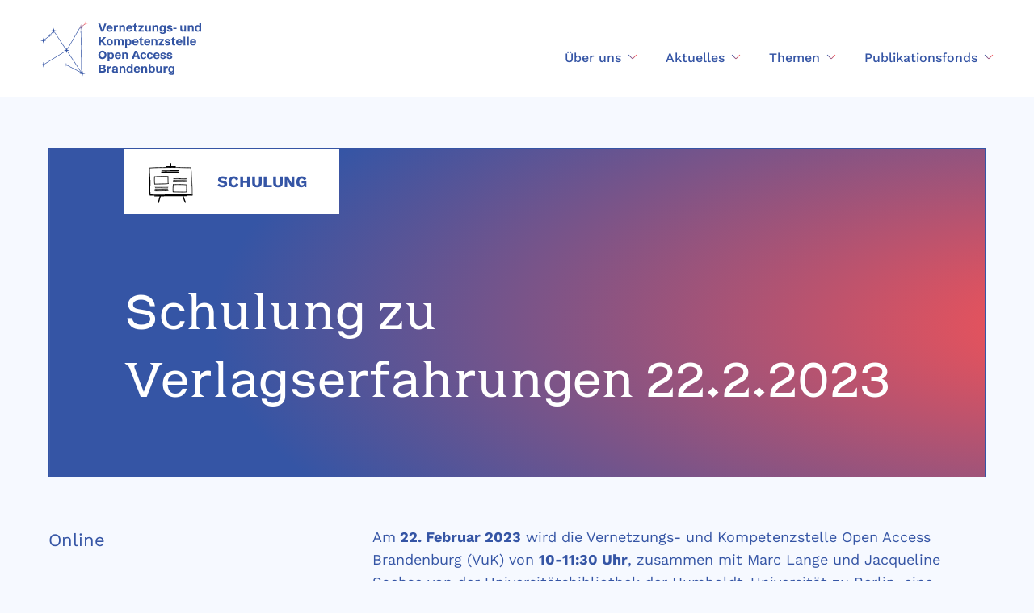

--- FILE ---
content_type: text/html; charset=UTF-8
request_url: https://open-access-brandenburg.de/events/schulung-zu-verlagserfahrungen-22-3-2023/
body_size: 9566
content:
<!DOCTYPE html>
<html class="no-js" lang="de">
<head>
	<meta charset="UTF-8">
	<meta name="viewport" content="width=device-width, initial-scale=1, maximum-scale=2">

		<link rel="icon" href="https://open-access-brandenburg.de/wp-content/uploads/2021/12/VuK_star_single_C.svg" type="image/png" />
	<link rel="shortcut icon" href="https://open-access-brandenburg.de/wp-content/uploads/2021/12/VuK_star_single_C.svg" type="image/png" />

	<script>(function(html){html.className = html.className.replace(/\bno-js\b/,'js')})(document.documentElement);</script>
<meta name='robots' content='index, follow, max-image-preview:large, max-snippet:-1, max-video-preview:-1' />

	<!-- This site is optimized with the Yoast SEO plugin v26.8 - https://yoast.com/product/yoast-seo-wordpress/ -->
	<title>Schulung zu Verlagserfahrungen 22.2.2023 - Open Access Brandenburg</title>
	<link rel="canonical" href="https://open-access-brandenburg.de/events/schulung-zu-verlagserfahrungen-22-3-2023/" />
	<meta property="og:locale" content="de_DE" />
	<meta property="og:type" content="article" />
	<meta property="og:title" content="Schulung zu Verlagserfahrungen 22.2.2023 - Open Access Brandenburg" />
	<meta property="og:url" content="https://open-access-brandenburg.de/events/schulung-zu-verlagserfahrungen-22-3-2023/" />
	<meta property="og:site_name" content="Open Access Brandenburg" />
	<meta property="article:modified_time" content="2023-03-03T13:40:56+00:00" />
	<meta name="twitter:card" content="summary_large_image" />
	<script type="application/ld+json" class="yoast-schema-graph">{"@context":"https://schema.org","@graph":[{"@type":"WebPage","@id":"https://open-access-brandenburg.de/events/schulung-zu-verlagserfahrungen-22-3-2023/","url":"https://open-access-brandenburg.de/events/schulung-zu-verlagserfahrungen-22-3-2023/","name":"Schulung zu Verlagserfahrungen 22.2.2023 - Open Access Brandenburg","isPartOf":{"@id":"https://open-access-brandenburg.de/#website"},"datePublished":"2023-03-03T13:40:41+00:00","dateModified":"2023-03-03T13:40:56+00:00","inLanguage":"de","potentialAction":[{"@type":"ReadAction","target":["https://open-access-brandenburg.de/events/schulung-zu-verlagserfahrungen-22-3-2023/"]}]},{"@type":"WebSite","@id":"https://open-access-brandenburg.de/#website","url":"https://open-access-brandenburg.de/","name":"Open Access Brandenburg","description":"","potentialAction":[{"@type":"SearchAction","target":{"@type":"EntryPoint","urlTemplate":"https://open-access-brandenburg.de/?s={search_term_string}"},"query-input":{"@type":"PropertyValueSpecification","valueRequired":true,"valueName":"search_term_string"}}],"inLanguage":"de"}]}</script>
	<!-- / Yoast SEO plugin. -->


<link rel="alternate" title="oEmbed (JSON)" type="application/json+oembed" href="https://open-access-brandenburg.de/wp-json/oembed/1.0/embed?url=https%3A%2F%2Fopen-access-brandenburg.de%2Fevents%2Fschulung-zu-verlagserfahrungen-22-3-2023%2F" />
<link rel="alternate" title="oEmbed (XML)" type="text/xml+oembed" href="https://open-access-brandenburg.de/wp-json/oembed/1.0/embed?url=https%3A%2F%2Fopen-access-brandenburg.de%2Fevents%2Fschulung-zu-verlagserfahrungen-22-3-2023%2F&#038;format=xml" />
<style id='wp-img-auto-sizes-contain-inline-css' type='text/css'>
img:is([sizes=auto i],[sizes^="auto," i]){contain-intrinsic-size:3000px 1500px}
/*# sourceURL=wp-img-auto-sizes-contain-inline-css */
</style>
<link rel='stylesheet' id='formidable-css' href='https://open-access-brandenburg.de/wp-content/plugins/formidable/css/formidableforms.css?ver=1132301' type='text/css' media='all' />
<link rel='stylesheet' id='wp-block-library-css' href='https://open-access-brandenburg.de/wp-includes/css/dist/block-library/style.min.css?ver=6.9' type='text/css' media='all' />
<style id='global-styles-inline-css' type='text/css'>
:root{--wp--preset--aspect-ratio--square: 1;--wp--preset--aspect-ratio--4-3: 4/3;--wp--preset--aspect-ratio--3-4: 3/4;--wp--preset--aspect-ratio--3-2: 3/2;--wp--preset--aspect-ratio--2-3: 2/3;--wp--preset--aspect-ratio--16-9: 16/9;--wp--preset--aspect-ratio--9-16: 9/16;--wp--preset--color--black: #000000;--wp--preset--color--cyan-bluish-gray: #abb8c3;--wp--preset--color--white: #ffffff;--wp--preset--color--pale-pink: #f78da7;--wp--preset--color--vivid-red: #cf2e2e;--wp--preset--color--luminous-vivid-orange: #ff6900;--wp--preset--color--luminous-vivid-amber: #fcb900;--wp--preset--color--light-green-cyan: #7bdcb5;--wp--preset--color--vivid-green-cyan: #00d084;--wp--preset--color--pale-cyan-blue: #8ed1fc;--wp--preset--color--vivid-cyan-blue: #0693e3;--wp--preset--color--vivid-purple: #9b51e0;--wp--preset--gradient--vivid-cyan-blue-to-vivid-purple: linear-gradient(135deg,rgb(6,147,227) 0%,rgb(155,81,224) 100%);--wp--preset--gradient--light-green-cyan-to-vivid-green-cyan: linear-gradient(135deg,rgb(122,220,180) 0%,rgb(0,208,130) 100%);--wp--preset--gradient--luminous-vivid-amber-to-luminous-vivid-orange: linear-gradient(135deg,rgb(252,185,0) 0%,rgb(255,105,0) 100%);--wp--preset--gradient--luminous-vivid-orange-to-vivid-red: linear-gradient(135deg,rgb(255,105,0) 0%,rgb(207,46,46) 100%);--wp--preset--gradient--very-light-gray-to-cyan-bluish-gray: linear-gradient(135deg,rgb(238,238,238) 0%,rgb(169,184,195) 100%);--wp--preset--gradient--cool-to-warm-spectrum: linear-gradient(135deg,rgb(74,234,220) 0%,rgb(151,120,209) 20%,rgb(207,42,186) 40%,rgb(238,44,130) 60%,rgb(251,105,98) 80%,rgb(254,248,76) 100%);--wp--preset--gradient--blush-light-purple: linear-gradient(135deg,rgb(255,206,236) 0%,rgb(152,150,240) 100%);--wp--preset--gradient--blush-bordeaux: linear-gradient(135deg,rgb(254,205,165) 0%,rgb(254,45,45) 50%,rgb(107,0,62) 100%);--wp--preset--gradient--luminous-dusk: linear-gradient(135deg,rgb(255,203,112) 0%,rgb(199,81,192) 50%,rgb(65,88,208) 100%);--wp--preset--gradient--pale-ocean: linear-gradient(135deg,rgb(255,245,203) 0%,rgb(182,227,212) 50%,rgb(51,167,181) 100%);--wp--preset--gradient--electric-grass: linear-gradient(135deg,rgb(202,248,128) 0%,rgb(113,206,126) 100%);--wp--preset--gradient--midnight: linear-gradient(135deg,rgb(2,3,129) 0%,rgb(40,116,252) 100%);--wp--preset--font-size--small: 13px;--wp--preset--font-size--medium: 20px;--wp--preset--font-size--large: 36px;--wp--preset--font-size--x-large: 42px;--wp--preset--spacing--20: 0.44rem;--wp--preset--spacing--30: 0.67rem;--wp--preset--spacing--40: 1rem;--wp--preset--spacing--50: 1.5rem;--wp--preset--spacing--60: 2.25rem;--wp--preset--spacing--70: 3.38rem;--wp--preset--spacing--80: 5.06rem;--wp--preset--shadow--natural: 6px 6px 9px rgba(0, 0, 0, 0.2);--wp--preset--shadow--deep: 12px 12px 50px rgba(0, 0, 0, 0.4);--wp--preset--shadow--sharp: 6px 6px 0px rgba(0, 0, 0, 0.2);--wp--preset--shadow--outlined: 6px 6px 0px -3px rgb(255, 255, 255), 6px 6px rgb(0, 0, 0);--wp--preset--shadow--crisp: 6px 6px 0px rgb(0, 0, 0);}:where(.is-layout-flex){gap: 0.5em;}:where(.is-layout-grid){gap: 0.5em;}body .is-layout-flex{display: flex;}.is-layout-flex{flex-wrap: wrap;align-items: center;}.is-layout-flex > :is(*, div){margin: 0;}body .is-layout-grid{display: grid;}.is-layout-grid > :is(*, div){margin: 0;}:where(.wp-block-columns.is-layout-flex){gap: 2em;}:where(.wp-block-columns.is-layout-grid){gap: 2em;}:where(.wp-block-post-template.is-layout-flex){gap: 1.25em;}:where(.wp-block-post-template.is-layout-grid){gap: 1.25em;}.has-black-color{color: var(--wp--preset--color--black) !important;}.has-cyan-bluish-gray-color{color: var(--wp--preset--color--cyan-bluish-gray) !important;}.has-white-color{color: var(--wp--preset--color--white) !important;}.has-pale-pink-color{color: var(--wp--preset--color--pale-pink) !important;}.has-vivid-red-color{color: var(--wp--preset--color--vivid-red) !important;}.has-luminous-vivid-orange-color{color: var(--wp--preset--color--luminous-vivid-orange) !important;}.has-luminous-vivid-amber-color{color: var(--wp--preset--color--luminous-vivid-amber) !important;}.has-light-green-cyan-color{color: var(--wp--preset--color--light-green-cyan) !important;}.has-vivid-green-cyan-color{color: var(--wp--preset--color--vivid-green-cyan) !important;}.has-pale-cyan-blue-color{color: var(--wp--preset--color--pale-cyan-blue) !important;}.has-vivid-cyan-blue-color{color: var(--wp--preset--color--vivid-cyan-blue) !important;}.has-vivid-purple-color{color: var(--wp--preset--color--vivid-purple) !important;}.has-black-background-color{background-color: var(--wp--preset--color--black) !important;}.has-cyan-bluish-gray-background-color{background-color: var(--wp--preset--color--cyan-bluish-gray) !important;}.has-white-background-color{background-color: var(--wp--preset--color--white) !important;}.has-pale-pink-background-color{background-color: var(--wp--preset--color--pale-pink) !important;}.has-vivid-red-background-color{background-color: var(--wp--preset--color--vivid-red) !important;}.has-luminous-vivid-orange-background-color{background-color: var(--wp--preset--color--luminous-vivid-orange) !important;}.has-luminous-vivid-amber-background-color{background-color: var(--wp--preset--color--luminous-vivid-amber) !important;}.has-light-green-cyan-background-color{background-color: var(--wp--preset--color--light-green-cyan) !important;}.has-vivid-green-cyan-background-color{background-color: var(--wp--preset--color--vivid-green-cyan) !important;}.has-pale-cyan-blue-background-color{background-color: var(--wp--preset--color--pale-cyan-blue) !important;}.has-vivid-cyan-blue-background-color{background-color: var(--wp--preset--color--vivid-cyan-blue) !important;}.has-vivid-purple-background-color{background-color: var(--wp--preset--color--vivid-purple) !important;}.has-black-border-color{border-color: var(--wp--preset--color--black) !important;}.has-cyan-bluish-gray-border-color{border-color: var(--wp--preset--color--cyan-bluish-gray) !important;}.has-white-border-color{border-color: var(--wp--preset--color--white) !important;}.has-pale-pink-border-color{border-color: var(--wp--preset--color--pale-pink) !important;}.has-vivid-red-border-color{border-color: var(--wp--preset--color--vivid-red) !important;}.has-luminous-vivid-orange-border-color{border-color: var(--wp--preset--color--luminous-vivid-orange) !important;}.has-luminous-vivid-amber-border-color{border-color: var(--wp--preset--color--luminous-vivid-amber) !important;}.has-light-green-cyan-border-color{border-color: var(--wp--preset--color--light-green-cyan) !important;}.has-vivid-green-cyan-border-color{border-color: var(--wp--preset--color--vivid-green-cyan) !important;}.has-pale-cyan-blue-border-color{border-color: var(--wp--preset--color--pale-cyan-blue) !important;}.has-vivid-cyan-blue-border-color{border-color: var(--wp--preset--color--vivid-cyan-blue) !important;}.has-vivid-purple-border-color{border-color: var(--wp--preset--color--vivid-purple) !important;}.has-vivid-cyan-blue-to-vivid-purple-gradient-background{background: var(--wp--preset--gradient--vivid-cyan-blue-to-vivid-purple) !important;}.has-light-green-cyan-to-vivid-green-cyan-gradient-background{background: var(--wp--preset--gradient--light-green-cyan-to-vivid-green-cyan) !important;}.has-luminous-vivid-amber-to-luminous-vivid-orange-gradient-background{background: var(--wp--preset--gradient--luminous-vivid-amber-to-luminous-vivid-orange) !important;}.has-luminous-vivid-orange-to-vivid-red-gradient-background{background: var(--wp--preset--gradient--luminous-vivid-orange-to-vivid-red) !important;}.has-very-light-gray-to-cyan-bluish-gray-gradient-background{background: var(--wp--preset--gradient--very-light-gray-to-cyan-bluish-gray) !important;}.has-cool-to-warm-spectrum-gradient-background{background: var(--wp--preset--gradient--cool-to-warm-spectrum) !important;}.has-blush-light-purple-gradient-background{background: var(--wp--preset--gradient--blush-light-purple) !important;}.has-blush-bordeaux-gradient-background{background: var(--wp--preset--gradient--blush-bordeaux) !important;}.has-luminous-dusk-gradient-background{background: var(--wp--preset--gradient--luminous-dusk) !important;}.has-pale-ocean-gradient-background{background: var(--wp--preset--gradient--pale-ocean) !important;}.has-electric-grass-gradient-background{background: var(--wp--preset--gradient--electric-grass) !important;}.has-midnight-gradient-background{background: var(--wp--preset--gradient--midnight) !important;}.has-small-font-size{font-size: var(--wp--preset--font-size--small) !important;}.has-medium-font-size{font-size: var(--wp--preset--font-size--medium) !important;}.has-large-font-size{font-size: var(--wp--preset--font-size--large) !important;}.has-x-large-font-size{font-size: var(--wp--preset--font-size--x-large) !important;}
/*# sourceURL=global-styles-inline-css */
</style>

<style id='classic-theme-styles-inline-css' type='text/css'>
/*! This file is auto-generated */
.wp-block-button__link{color:#fff;background-color:#32373c;border-radius:9999px;box-shadow:none;text-decoration:none;padding:calc(.667em + 2px) calc(1.333em + 2px);font-size:1.125em}.wp-block-file__button{background:#32373c;color:#fff;text-decoration:none}
/*# sourceURL=/wp-includes/css/classic-themes.min.css */
</style>
<link rel='stylesheet' id='contact-form-7-css' href='https://open-access-brandenburg.de/wp-content/plugins/contact-form-7/includes/css/styles.css?ver=6.1.4' type='text/css' media='all' />
<link rel='stylesheet' id='wpml-legacy-horizontal-list-0-css' href='https://open-access-brandenburg.de/wp-content/plugins/sitepress-multilingual-cms/templates/language-switchers/legacy-list-horizontal/style.min.css?ver=1' type='text/css' media='all' />
<link rel='stylesheet' id='wpml-menu-item-0-css' href='https://open-access-brandenburg.de/wp-content/plugins/sitepress-multilingual-cms/templates/language-switchers/menu-item/style.min.css?ver=1' type='text/css' media='all' />
<link rel='stylesheet' id='swiper-style-css' href='https://open-access-brandenburg.de/wp-content/themes/zdt/js/swiper/css/swiper.min.css?ver=3.3.1' type='text/css' media='all' />
<link rel='stylesheet' id='custom-style-css' href='https://open-access-brandenburg.de/wp-content/themes/zdt/style.css?ver=1.1.2' type='text/css' media='all' />
<link rel='stylesheet' id='custom-style-tablet-css' href='https://open-access-brandenburg.de/wp-content/themes/zdt/css/style-tablet.css?ver=1.1.2' type='text/css' media='all' />
<link rel='stylesheet' id='custom-style-mobile-css' href='https://open-access-brandenburg.de/wp-content/themes/zdt/css/style-mobile.css?ver=1.1.2' type='text/css' media='all' />
<link rel='stylesheet' id='searchwp-live-search-css' href='https://open-access-brandenburg.de/wp-content/plugins/searchwp-live-ajax-search/assets/styles/style.min.css?ver=1.8.7' type='text/css' media='all' />
<style id='searchwp-live-search-inline-css' type='text/css'>
.searchwp-live-search-result .searchwp-live-search-result--title a {
  font-size: 16px;
}
.searchwp-live-search-result .searchwp-live-search-result--price {
  font-size: 14px;
}
.searchwp-live-search-result .searchwp-live-search-result--add-to-cart .button {
  font-size: 14px;
}

/*# sourceURL=searchwp-live-search-inline-css */
</style>
<link rel='stylesheet' id='searchwp-results-page-css' href='https://open-access-brandenburg.de/wp-content/plugins/searchwp/assets/css/frontend/results-page.css?ver=4.3.7' type='text/css' media='all' />
<link rel='stylesheet' id='child-style-css' href='https://open-access-brandenburg.de/wp-content/themes/zdt-child-vuk/style.css?ver=1.1.3' type='text/css' media='all' />
<link rel='stylesheet' id='child-style-tablet-css' href='https://open-access-brandenburg.de/wp-content/themes/zdt-child-vuk/css/style-tablet.css?ver=1.1.3' type='text/css' media='all' />
<link rel='stylesheet' id='child-style-mobile-css' href='https://open-access-brandenburg.de/wp-content/themes/zdt-child-vuk/css/style-mobile.css?ver=1.1.3' type='text/css' media='all' />
<script type="text/javascript" id="wpml-cookie-js-extra">
/* <![CDATA[ */
var wpml_cookies = {"wp-wpml_current_language":{"value":"de","expires":1,"path":"/"}};
var wpml_cookies = {"wp-wpml_current_language":{"value":"de","expires":1,"path":"/"}};
//# sourceURL=wpml-cookie-js-extra
/* ]]> */
</script>
<script type="text/javascript" src="https://open-access-brandenburg.de/wp-content/plugins/sitepress-multilingual-cms/res/js/cookies/language-cookie.js?ver=486900" id="wpml-cookie-js" defer="defer" data-wp-strategy="defer"></script>
<script type="text/javascript" src="https://open-access-brandenburg.de/wp-includes/js/jquery/jquery.min.js?ver=3.7.1" id="jquery-core-js"></script>
<script type="text/javascript" src="https://open-access-brandenburg.de/wp-includes/js/jquery/jquery-migrate.min.js?ver=3.4.1" id="jquery-migrate-js"></script>
<script type="text/javascript" src="https://open-access-brandenburg.de/wp-content/themes/zdt/js/swiper/js/swiper.min.js?ver=3.3.1" id="swiper-script-js"></script>
<link rel="EditURI" type="application/rsd+xml" title="RSD" href="https://open-access-brandenburg.de/xmlrpc.php?rsd" />
<meta name="generator" content="WordPress 6.9" />
<link rel='shortlink' href='https://open-access-brandenburg.de/?p=5524' />
<meta name="generator" content="WPML ver:4.8.6 stt:1,3;" />
<style id="sccss">.post-template-default .main-content .text-block dt {
	font-weight: 700;
}

.post-template-default .main-content .text-block dt,
.post-template-default .main-content .text-block dd {
	margin-block: 20px;
}

.post-template-default .main-content .text-block dd {
	margin-inline-start: 0;
}

.post-intro {
	font-style: italic;
}
</style>
	<style>.partner-logos.next-line li:first-child img {
    display: block;
    float: right;
    width: 108%;
    max-width: none;
}

@media print {

	.link.back, #site-footer, .footer-info, .button, .main-menu, .widget-11, .small {
		display: none;
	}
	h1 {
		clear: none !important;
		text-rendering: auto !important;
		display: block !important;
		position: relative !important;
		top: 0 !important;
		bottom: 0 !important;
		font-size: 1.3rem;
		font-weight: 600;
		transform: none !important;
		height: auto !important;
		padding: 0 !important;
		margin: 0 !important;
	}
	p, li, h1, h2, h3, h4, h5, h6 {

	}
	h2, h3, h4, h5, h6 {
		color: #000;
	}
	h6 {

	}
	ul, ol {
		padding-left: 40px;
	}
	.text-block ul li {
		position: relative;
		list-style: circle;
		list-style-position: outside;
		padding: 0;
	}
	.text-block ul li:before {
		display: none;
	}
	.img {
		display: none;
	}

	.grid {
		margin: 0;
	}
	.grid__col {
		display: block !important;
		width: auto !important;
		padding: 0 !important;
	}

	#site-header {
		position: relative !important;
		z-index: auto !important;
		padding: 0 !important;
		height: auto !important;
		margin-bottom: 50px !important;
	}

	.content-aligning {
		position: relative !important;
		width: auto!important;
		height: auto !important;
		max-width: none!important;
		min-height: 0 !important;
		padding: 0!important;
		margin: 0!important;
	}
	.site-top {
		height: auto !important;
		min-height: 0 !important;
		background: none !important;
	}
	.site-content.job-body .content-aligning {
		padding: 0 !important;
	}
	.main-content {
		margin: 0 !important;
		padding: 0 !important;
		height: auto !important;
		width: auto !important;
		min-height: 0 !important;
	}
	.card-header {
		padding: 0 !important;
		background: none !important;
		margin: 0 0 50px 0 !important;
	}

	.header-block {
		position: relative !important;
		height: auto !important;
		padding: 0 !important;
		max-width: none !important;
		top: auto !important;
		left: auto !important;
	}
	.meta-info {
		position: relative !important;
		bottom: auto !important;
	}

	body.single-jobs .site-top .header-block .meta-info {
		position: relative !important;
		top: auto !important;
		bottom: auto !important;
	}
	body.single-jobs .site-top .card-header .header-block .meta-info .address,
	body.single-jobs .site-top .card-header .header-block .meta-info .condition {
		margin-top: 10px;
		min-height: 0;
	}

	.more-jobs,
	.author {
		display: none;
	}

}</style></head>


<body class="wp-singular events-template-default single single-events postid-5524 wp-theme-zdt wp-child-theme-zdt-child-vuk">


<div id="site-wrapper">

	<header id="site-header" class="sticky-header">

		<div class="main-content">

			
			<a class="logo-wrapper" href="https://open-access-brandenburg.de">

				<img class="logo" src="https://open-access-brandenburg.de/wp-content/uploads/2021/11/VuK_extended_C.svg" alt="">
				<img class="signet" src="https://open-access-brandenburg.de/wp-content/uploads/2022/06/VuK_constellation_alone_C.svg" alt="">

			</a>

			<div class="main-menu">

				
				
				<ul id="main-navigation" class="menu"><li id="menu-item-3503" class="menu-item menu-item-type-post_type menu-item-object-page menu-item-has-children menu-item-3503"><a href="https://open-access-brandenburg.de/ueber-uns/"><span>Über uns</span><i></i></a>
<div class="sub-menu-wrapper"><ul class="sub-menu">
	<li id="menu-item-3500" class="menu-item menu-item-type-post_type menu-item-object-page menu-item-3500"><a href="https://open-access-brandenburg.de/ueber-uns/team/"><span>Team</span><i></i></a></li>
	<li id="menu-item-7032" class="menu-item menu-item-type-post_type menu-item-object-page menu-item-7032"><a href="https://open-access-brandenburg.de/zielgruppen-open-access-brandenburg/"><span>Zielgruppen</span><i></i></a></li>
	<li id="menu-item-8970" class="menu-item menu-item-type-post_type menu-item-object-page menu-item-8970"><a href="https://open-access-brandenburg.de/ueber-uns/arbeitsprogramm-2025-2028/"><span>Arbeitsprogramm 2025-2028</span><i></i></a></li>
	<li id="menu-item-9356" class="menu-item menu-item-type-post_type menu-item-object-page menu-item-9356"><a href="https://open-access-brandenburg.de/beirat-der-vernetzungs-und-kompetenzstelle-open-acccess-brandenburg/"><span>Beirat</span><i></i></a></li>
	<li id="menu-item-7330" class="menu-item menu-item-type-post_type menu-item-object-page menu-item-7330"><a href="https://open-access-brandenburg.de/assoziierte-projekte-open-access-brandenburg/"><span>Assoziierte Projekte</span><i></i></a></li>
	<li id="menu-item-3502" class="menu-item menu-item-type-post_type menu-item-object-page menu-item-3502"><a href="https://open-access-brandenburg.de/ueber-uns/kontakt/"><span>Kontakt</span><i></i></a></li>
</ul></div>
</li>
<li id="menu-item-6408" class="menu-item menu-item-type-post_type menu-item-object-page current_page_parent menu-item-has-children menu-item-6408"><a href="https://open-access-brandenburg.de/news/"><span>Aktuelles</span><i></i></a>
<div class="sub-menu-wrapper"><ul class="sub-menu">
	<li id="menu-item-6404" class="menu-item menu-item-type-post_type menu-item-object-page current_page_parent menu-item-6404"><a href="https://open-access-brandenburg.de/news/"><span>News</span><i></i></a></li>
	<li id="menu-item-4510" class="menu-item menu-item-type-post_type menu-item-object-page menu-item-4510"><a href="https://open-access-brandenburg.de/veranstaltungen/"><span>Kommende Veranstaltungen</span><i></i></a></li>
	<li id="menu-item-6403" class="menu-item menu-item-type-post_type menu-item-object-page menu-item-6403"><a href="https://open-access-brandenburg.de/veranstaltungsarchiv/"><span>Veranstaltungsarchiv</span><i></i></a></li>
	<li id="menu-item-8960" class="menu-item menu-item-type-post_type menu-item-object-page menu-item-8960"><a href="https://open-access-brandenburg.de/quo-vadis-offene-wissenschaft-berlin-brandenburg-2025-2026/"><span>Quo vadis offene Wissenschaft 2025/26</span><i></i></a></li>
</ul></div>
</li>
<li id="menu-item-3499" class="menu-item menu-item-type-post_type menu-item-object-page menu-item-has-children menu-item-3499"><a href="https://open-access-brandenburg.de/themen/"><span>Themen</span><i></i></a>
<div class="sub-menu-wrapper"><ul class="sub-menu">
	<li id="menu-item-3975" class="menu-item menu-item-type-post_type menu-item-object-page menu-item-3975"><a href="https://open-access-brandenburg.de/fonds/"><span>Publikationsfonds</span><i></i></a></li>
	<li id="menu-item-3764" class="menu-item menu-item-type-post_type menu-item-object-page menu-item-3764"><a href="https://open-access-brandenburg.de/open-access-monitoring/"><span>OA Monitoring</span><i></i></a></li>
	<li id="menu-item-7148" class="menu-item menu-item-type-post_type menu-item-object-page menu-item-7148"><a href="https://open-access-brandenburg.de/themen/open-access-strategie-und-policy-entwicklung/"><span>Open-Access-Strategie und -Policy-Entwicklung</span><i></i></a></li>
	<li id="menu-item-9186" class="menu-item menu-item-type-post_type menu-item-object-page menu-item-9186"><a href="https://open-access-brandenburg.de/warum-open-access/"><span>Warum Open Access?</span><i></i></a></li>
</ul></div>
</li>
<li id="menu-item-3619" class="menu-item menu-item-type-post_type menu-item-object-page menu-item-has-children menu-item-3619"><a href="https://open-access-brandenburg.de/fonds/"><span>Publikationsfonds</span><i></i></a>
<div class="sub-menu-wrapper"><ul class="sub-menu">
	<li id="menu-item-3516" class="menu-item menu-item-type-post_type menu-item-object-page menu-item-3516"><a href="https://open-access-brandenburg.de/fonds/antragsformular/"><span>Antragsformular</span><i></i></a></li>
	<li id="menu-item-5573" class="menu-item menu-item-type-post_type menu-item-object-page menu-item-5573"><a href="https://open-access-brandenburg.de/fonds/gefoerderte-publikationen/"><span>Geförderte Publikationen</span><i></i></a></li>
	<li id="menu-item-3897" class="menu-item menu-item-type-post_type menu-item-object-page menu-item-3897"><a href="https://open-access-brandenburg.de/fonds/faq/"><span>FAQ</span><i></i></a></li>
	<li id="menu-item-3513" class="menu-item menu-item-type-post_type menu-item-object-page menu-item-3513"><a href="https://open-access-brandenburg.de/fonds/task-group/"><span>Kontaktpersonen vor Ort</span><i></i></a></li>
</ul></div>
</li>
</ul>
			</div>

		</div>
		
	</header><!-- #site-header -->

	<a id="toggle-mobile-menu"><span></span></a>




    <div class="site-top-spacer"></div>

    <div class="site-top card events">

        <div class="content-aligning">

            <div class="main-content">

                <div class="grid">

                    <div class="grid__col grid__col--10-of-12 grid__col--centered grid__col--m-1-of-1 grid__col--s-1-of-1"><a href="https://open-access-brandenburg.de/veranstaltungen/" class="link back"></a></div>

                </div>

                <div class="card-header">

                    <div class="header-block">

                        <div class="events-item-badge"><span><img class="icon" src="https://open-access-brandenburg.de/wp-content/uploads/2022/08/OABrandenburg_Icons_CC0_Praesentation.svg">Schulung</span></div>

                        <h1>Schulung zu Verlagserfahrungen 22.2.2023</h1>

                    </div>

                </div>

            </div>

        </div>

    </div>


    <div class="site-content item-1">

        <div class="content-aligning">

            <div class="main-content">

                <div class="widget widget-8">

                    <div class="grid">

                        <div class="grid__col grid__col--4-of-12 grid__col--m-2-of-10 grid__col--s-1-of-1">

                            <div class="text-block">

                                <div class="title-date">

                                    
                                        <div class="date-block">

                                            <p>Online</p>

                                        </div>

                                    
                                </div>

                                <div class="title-info"></div>

                            </div>

                        </div>

                        <div class="grid__col grid__col--8-of-12 grid__col--m-8-of-10 grid__col--s-1-of-1">

                            <div class="text-block">

                                <p>Am<b data-stringify-type="bold">&nbsp;22. Februar 2023</b>&nbsp;wird die Vernetzungs- und Kompetenzstelle Open Access Brandenburg (VuK) von&nbsp;<b data-stringify-type="bold">10-11:30 Uhr</b>, zusammen mit Marc Lange und Jacqueline Sachse von der Universitätsbibliothek der Humboldt-Universität zu Berlin, eine Schulung mit dem Thema “Verlagserfahrungen” veranstalten. Dabei geht es um&nbsp; Erfahrungen der Abstimmung und Organisation von Open Access mit Verlagen aus einer Hands-On-Perspektive, beispielsweise im Kontext von Open-Access-Publikationsfonds wie dem für <a href="https://open-access-brandenburg.de/fonds/" target="_blank" rel="noopener">Open-Access-Monografien des Landes Brandenburg</a>. Förderkritierien, Qualitätsstandards und Kostenaufschlüsselungen sind einige der Aspekte, die in der Schulung thematisiert werden.</p>
<p>Über Ihr Interesse an dieser Schulung würden wir uns sehr freuen. Für die Planung wäre es schön, wenn Sie sich mit einer kurzen Mail an <a class="c-link" tabindex="-1" href="mailto:vuk@open-access-brandenburg.de" target="_blank" rel="noopener noreferrer" data-stringify-link="mailto:vuk@open-access-brandenburg.de" data-sk="tooltip_parent" aria-haspopup="menu" aria-expanded="false" data-remove-tab-index="true">vuk@open-access-brandenburg.de</a>&nbsp;und dem Betreff „Schulung Verlagserfahrungen” anmelden.<br />
Die Schulung wird per Zoom in unserem virtuellen Schulungsraum stattfinden. Den Zugangslink erhalten Sie nach Ihrer Anmeldung per E-Mail.</p>

                            </div>

                        </div>

                    </div>

                </div>

            </div><!-- .main-content -->

        </div>

    </div>










































<footer id="site-footer">

	
	
	
		
		<div class="footer-logos ">

			<div class="content-aligning">

				<ul class="partner-logos">

					
						
						
							
							<li style="width: 10%;" class="portrait"><a href="https://mwfk.brandenburg.de" target="_blank"><img src="https://open-access-brandenburg.de/wp-content/uploads/2022/08/MWFK-white.svg" alt="" style="opacity: 1"></a></li>

						
					
						
						
							
							<li style="width: 18%;" class=""><a href="https://www.b-tu.de/" target="_blank"><img src="https://open-access-brandenburg.de/wp-content/uploads/2023/04/Logo-btu-white.svg" alt="" style="opacity: 1"></a></li>

						
					
						
						
							
							<li style="width: 20%;" class=""><a href="https://www.europa-uni.de/" target="_blank"><img src="https://open-access-brandenburg.de/wp-content/uploads/2023/04/Logo-Viadrina-white.svg" alt="" style="opacity: 1"></a></li>

						
					
						
						
							
							<li style="width: 20%;" class=""><a href="https://www.fh-potsdam.de/" target="_blank"><img src="https://open-access-brandenburg.de/wp-content/uploads/2022/08/161116_FHP_horizontal_W.svg" alt="" style="opacity: 1"></a></li>

						
					
						
						
				</ul>
				<ul class="partner-logos next-line">

						
					
						
						
							
							<li style="width: 18%;" class=""><a href="https://www.filmuniversitaet.de/" target="_blank"><img src="https://open-access-brandenburg.de/wp-content/uploads/2023/04/Logo-FUB-white.png" alt="" style="opacity: 1"></a></li>

						
					
						
						
							
							<li style="width: 16%;" class=""><a href="https://www.hnee.de/" target="_blank"><img src="https://open-access-brandenburg.de/wp-content/uploads/2023/04/Logo-HNEE-white.svg" alt="" style="opacity: 1"></a></li>

						
					
						
						
							
							<li style="width: 18%;" class=""><a href="https://www.th-brandenburg.de/" target="_blank"><img src="https://open-access-brandenburg.de/wp-content/uploads/2023/04/Logo-THB-white.svg" alt="" style="opacity: 1"></a></li>

						
					
						
						
							
							<li style="width: 14%;" class=""><a href="https://www.th-wildau.de/" target="_blank"><img src="https://open-access-brandenburg.de/wp-content/uploads/2023/04/Logo-THWildau-white.svg" alt="" style="opacity: 1"></a></li>

						
					
						
						
							
							<li style="width: 8%;" class="portrait"><a href="https://www.uni-potsdam.de/" target="_blank"><img src="https://open-access-brandenburg.de/wp-content/uploads/2023/04/Logo-UniPotsdam-white.svg" alt="" style="opacity: 1"></a></li>

						
					
				</ul>

			</div>

		</div>

	
	<div class="footer-info">

		<div class="content-aligning">

			<div class="grid">

				<div class="grid__col grid__col--5-of-12 grid__col--m-12-of-12 grid__col--s-1-of-1">

					
					<a href="https://open-access-brandenburg.de" class="logo"><img src="https://open-access-brandenburg.de/wp-content/uploads/2022/07/VuK_extended_C-White.svg" alt=""></a>

					
				</div>

				<div class="grid__col grid__col--2-of-12 grid__col--m-4-of-12 grid__col--s-1-of-1">

					<ul id="menu-footer-1" class="menu"><li id="menu-item-3560" class="menu-item menu-item-type-post_type menu-item-object-page menu-item-3560"><a href="https://open-access-brandenburg.de/ueber-uns/">Über uns</a></li>
<li id="menu-item-6412" class="menu-item menu-item-type-post_type menu-item-object-page current_page_parent menu-item-6412"><a href="https://open-access-brandenburg.de/news/">News</a></li>
<li id="menu-item-3550" class="menu-item menu-item-type-post_type menu-item-object-page menu-item-3550"><a href="https://open-access-brandenburg.de/themen/">Themen</a></li>
<li id="menu-item-3974" class="menu-item menu-item-type-post_type menu-item-object-page menu-item-3974"><a href="https://open-access-brandenburg.de/ueber-uns/kontakt/">Kontakt</a></li>
</ul>
					
					
						<div class="menu-footer-icons menu-lang-desktop">

							
							
						</div>

					
				</div>

				<div class="grid__col grid__col--3-of-12 grid__col--m-4-of-12 grid__col--s-1-of-1">

					<ul id="menu-footer-2" class="menu"><li id="menu-item-3973" class="menu-item menu-item-type-post_type menu-item-object-page menu-item-3973"><a href="https://open-access-brandenburg.de/fonds/">Publikationsfonds</a></li>
<li id="menu-item-4187" class="menu-item menu-item-type-post_type menu-item-object-page menu-item-4187"><a href="https://open-access-brandenburg.de/open-access-monitoring/">Open Access Monitoring</a></li>
<li id="menu-item-7336" class="menu-item menu-item-type-post_type menu-item-object-page menu-item-7336"><a href="https://open-access-brandenburg.de/assoziierte-projekte-open-access-brandenburg/">Assoziierte Projekte</a></li>
</ul>
					
						<div class="menu-footer-icons menu-lang-mobile">

							
							
						</div>

					
				</div>

				<div class="grid__col grid__col--2-of-12 grid__col--m-4-of-12 grid__col--s-1-of-1">

					<div class="sponsor">

						<a href="#" class="scroll-top" aria-label="Seite nach oben scrollen"><span class="hidden">Nach oben scrollen</span></a>

						
						
					</div>

				</div>

			</div><!-- .grid -->

		</div>

	</div>

	
	
	<div class="footer-cc">

		<div class="content-aligning">

			<div class="grid">

				<div class="grid__col grid__col--12-of-12 grid__col--s-1-of-1">

					<div class="creative-commons">

						
							<img src="https://open-access-brandenburg.de/wp-content/uploads/2023/04/cc-white.svg" alt="">

						
						
							<div class="cc-info"><p>Lizenz: CC BY 4.0 <a href="https://creativecommons.org/licenses/by/4.0/">creativecommons.org/licenses/by/4.0</a></p><p>Illustrationen:<br>Julian Kücklich @playability, licensed under Creative Commons Zero</p></div>

						
					</div>

				</div>

			</div>

		</div>

	</div>

	
	
		<div class="footer-menu">

			<div class="content-aligning">

				<div class="grid">

					<div class="grid__col grid__col--12-of-12 grid__col--s-1-of-1">

						<ul id="footer-navigation" class="menu"><li id="menu-item-3529" class="menu-item menu-item-type-post_type menu-item-object-page menu-item-3529"><a href="https://open-access-brandenburg.de/impressum/">Impressum</a></li>
<li id="menu-item-3526" class="menu-item menu-item-type-post_type menu-item-object-page menu-item-privacy-policy menu-item-3526"><a rel="privacy-policy" href="https://open-access-brandenburg.de/privacy-policy/">Datenschutz</a></li>
</ul>
					</div>

				</div><!-- .grid -->

			</div><!-- .content-aligning -->

		</div>

	
</footer><!-- #site-footer -->






	<div id="mobile-bg"></div>

	<div id="mobile-navigation">

		<div class="nav-content">

			
					
			<ul id="menu-hauptmenue" class="menu"><li class="menu-item menu-item-type-post_type menu-item-object-page menu-item-has-children menu-item-3503"><div class="menu-item-inner"><a href="https://open-access-brandenburg.de/ueber-uns/">Über uns</a><i></i></div>
<div class="sub-menu-wrapper"><ul class="sub-menu">
	<li class="menu-item menu-item-type-post_type menu-item-object-page menu-item-3500"><div class="menu-item-inner"><a href="https://open-access-brandenburg.de/ueber-uns/team/">Team</a><i></i></div></li>
	<li class="menu-item menu-item-type-post_type menu-item-object-page menu-item-7032"><div class="menu-item-inner"><a href="https://open-access-brandenburg.de/zielgruppen-open-access-brandenburg/">Zielgruppen</a><i></i></div></li>
	<li class="menu-item menu-item-type-post_type menu-item-object-page menu-item-8970"><div class="menu-item-inner"><a href="https://open-access-brandenburg.de/ueber-uns/arbeitsprogramm-2025-2028/">Arbeitsprogramm 2025-2028</a><i></i></div></li>
	<li class="menu-item menu-item-type-post_type menu-item-object-page menu-item-9356"><div class="menu-item-inner"><a href="https://open-access-brandenburg.de/beirat-der-vernetzungs-und-kompetenzstelle-open-acccess-brandenburg/">Beirat</a><i></i></div></li>
	<li class="menu-item menu-item-type-post_type menu-item-object-page menu-item-7330"><div class="menu-item-inner"><a href="https://open-access-brandenburg.de/assoziierte-projekte-open-access-brandenburg/">Assoziierte Projekte</a><i></i></div></li>
	<li class="menu-item menu-item-type-post_type menu-item-object-page menu-item-3502"><div class="menu-item-inner"><a href="https://open-access-brandenburg.de/ueber-uns/kontakt/">Kontakt</a><i></i></div></li>
</ul></div>
</li>
<li class="menu-item menu-item-type-post_type menu-item-object-page current_page_parent menu-item-has-children menu-item-6408"><div class="menu-item-inner"><a href="https://open-access-brandenburg.de/news/">Aktuelles</a><i></i></div>
<div class="sub-menu-wrapper"><ul class="sub-menu">
	<li class="menu-item menu-item-type-post_type menu-item-object-page current_page_parent menu-item-6404"><div class="menu-item-inner"><a href="https://open-access-brandenburg.de/news/">News</a><i></i></div></li>
	<li class="menu-item menu-item-type-post_type menu-item-object-page menu-item-4510"><div class="menu-item-inner"><a href="https://open-access-brandenburg.de/veranstaltungen/">Kommende Veranstaltungen</a><i></i></div></li>
	<li class="menu-item menu-item-type-post_type menu-item-object-page menu-item-6403"><div class="menu-item-inner"><a href="https://open-access-brandenburg.de/veranstaltungsarchiv/">Veranstaltungsarchiv</a><i></i></div></li>
	<li class="menu-item menu-item-type-post_type menu-item-object-page menu-item-8960"><div class="menu-item-inner"><a href="https://open-access-brandenburg.de/quo-vadis-offene-wissenschaft-berlin-brandenburg-2025-2026/">Quo vadis offene Wissenschaft 2025/26</a><i></i></div></li>
</ul></div>
</li>
<li class="menu-item menu-item-type-post_type menu-item-object-page menu-item-has-children menu-item-3499"><div class="menu-item-inner"><a href="https://open-access-brandenburg.de/themen/">Themen</a><i></i></div>
<div class="sub-menu-wrapper"><ul class="sub-menu">
	<li class="menu-item menu-item-type-post_type menu-item-object-page menu-item-3975"><div class="menu-item-inner"><a href="https://open-access-brandenburg.de/fonds/">Publikationsfonds</a><i></i></div></li>
	<li class="menu-item menu-item-type-post_type menu-item-object-page menu-item-3764"><div class="menu-item-inner"><a href="https://open-access-brandenburg.de/open-access-monitoring/">OA Monitoring</a><i></i></div></li>
	<li class="menu-item menu-item-type-post_type menu-item-object-page menu-item-7148"><div class="menu-item-inner"><a href="https://open-access-brandenburg.de/themen/open-access-strategie-und-policy-entwicklung/">Open-Access-Strategie und -Policy-Entwicklung</a><i></i></div></li>
	<li class="menu-item menu-item-type-post_type menu-item-object-page menu-item-9186"><div class="menu-item-inner"><a href="https://open-access-brandenburg.de/warum-open-access/">Warum Open Access?</a><i></i></div></li>
</ul></div>
</li>
<li class="menu-item menu-item-type-post_type menu-item-object-page menu-item-has-children menu-item-3619"><div class="menu-item-inner"><a href="https://open-access-brandenburg.de/fonds/">Publikationsfonds</a><i></i></div>
<div class="sub-menu-wrapper"><ul class="sub-menu">
	<li class="menu-item menu-item-type-post_type menu-item-object-page menu-item-3516"><div class="menu-item-inner"><a href="https://open-access-brandenburg.de/fonds/antragsformular/">Antragsformular</a><i></i></div></li>
	<li class="menu-item menu-item-type-post_type menu-item-object-page menu-item-5573"><div class="menu-item-inner"><a href="https://open-access-brandenburg.de/fonds/gefoerderte-publikationen/">Geförderte Publikationen</a><i></i></div></li>
	<li class="menu-item menu-item-type-post_type menu-item-object-page menu-item-3897"><div class="menu-item-inner"><a href="https://open-access-brandenburg.de/fonds/faq/">FAQ</a><i></i></div></li>
	<li class="menu-item menu-item-type-post_type menu-item-object-page menu-item-3513"><div class="menu-item-inner"><a href="https://open-access-brandenburg.de/fonds/task-group/">Kontaktpersonen vor Ort</a><i></i></div></li>
</ul></div>
</li>
</ul>
			
			
			
		</div>

	</div><!-- #mobile-navigation -->







</div><!-- #site-wrapper -->

<script type="speculationrules">
{"prefetch":[{"source":"document","where":{"and":[{"href_matches":"/*"},{"not":{"href_matches":["/wp-*.php","/wp-admin/*","/wp-content/uploads/*","/wp-content/*","/wp-content/plugins/*","/wp-content/themes/zdt-child-vuk/*","/wp-content/themes/zdt/*","/*\\?(.+)"]}},{"not":{"selector_matches":"a[rel~=\"nofollow\"]"}},{"not":{"selector_matches":".no-prefetch, .no-prefetch a"}}]},"eagerness":"conservative"}]}
</script>
        <style>
            .searchwp-live-search-results {
                opacity: 0;
                transition: opacity .25s ease-in-out;
                -moz-transition: opacity .25s ease-in-out;
                -webkit-transition: opacity .25s ease-in-out;
                height: 0;
                overflow: hidden;
                z-index: 9999995; /* Exceed SearchWP Modal Search Form overlay. */
                position: absolute;
                display: none;
            }

            .searchwp-live-search-results-showing {
                display: block;
                opacity: 1;
                height: auto;
                overflow: auto;
            }

            .searchwp-live-search-no-results {
                padding: 3em 2em 0;
                text-align: center;
            }

            .searchwp-live-search-no-min-chars:after {
                content: "Weiterschreiben";
                display: block;
                text-align: center;
                padding: 2em 2em 0;
            }
        </style>
                <script>
            var _SEARCHWP_LIVE_AJAX_SEARCH_BLOCKS = true;
            var _SEARCHWP_LIVE_AJAX_SEARCH_ENGINE = 'default';
            var _SEARCHWP_LIVE_AJAX_SEARCH_CONFIG = 'default';
        </script>
        <!-- Matomo -->
<script>
  var _paq = window._paq = window._paq || [];
  /* tracker methods like "setCustomDimension" should be called before "trackPageView" */
  _paq.push(['trackPageView']);
_paq.push(['trackAllContentImpressions']);
  _paq.push(['enableLinkTracking']);
  (function() {
    var u="https://webstats.fh-potsdam.de/";
    _paq.push(['setTrackerUrl', u+'matomo.php']);
    _paq.push(['setSiteId', '9']);
    var d=document, g=d.createElement('script'), s=d.getElementsByTagName('script')[0];
    g.async=true; g.src=u+'matomo.js'; s.parentNode.insertBefore(g,s);
  })();
</script>
<!-- End Matomo Code -->
<script type="text/javascript" src="https://open-access-brandenburg.de/wp-includes/js/dist/hooks.min.js?ver=dd5603f07f9220ed27f1" id="wp-hooks-js"></script>
<script type="text/javascript" src="https://open-access-brandenburg.de/wp-includes/js/dist/i18n.min.js?ver=c26c3dc7bed366793375" id="wp-i18n-js"></script>
<script type="text/javascript" id="wp-i18n-js-after">
/* <![CDATA[ */
wp.i18n.setLocaleData( { 'text direction\u0004ltr': [ 'ltr' ] } );
//# sourceURL=wp-i18n-js-after
/* ]]> */
</script>
<script type="text/javascript" src="https://open-access-brandenburg.de/wp-content/plugins/contact-form-7/includes/swv/js/index.js?ver=6.1.4" id="swv-js"></script>
<script type="text/javascript" id="contact-form-7-js-translations">
/* <![CDATA[ */
( function( domain, translations ) {
	var localeData = translations.locale_data[ domain ] || translations.locale_data.messages;
	localeData[""].domain = domain;
	wp.i18n.setLocaleData( localeData, domain );
} )( "contact-form-7", {"translation-revision-date":"2025-10-26 03:28:49+0000","generator":"GlotPress\/4.0.3","domain":"messages","locale_data":{"messages":{"":{"domain":"messages","plural-forms":"nplurals=2; plural=n != 1;","lang":"de"},"This contact form is placed in the wrong place.":["Dieses Kontaktformular wurde an der falschen Stelle platziert."],"Error:":["Fehler:"]}},"comment":{"reference":"includes\/js\/index.js"}} );
//# sourceURL=contact-form-7-js-translations
/* ]]> */
</script>
<script type="text/javascript" id="contact-form-7-js-before">
/* <![CDATA[ */
var wpcf7 = {
    "api": {
        "root": "https:\/\/open-access-brandenburg.de\/wp-json\/",
        "namespace": "contact-form-7\/v1"
    }
};
//# sourceURL=contact-form-7-js-before
/* ]]> */
</script>
<script type="text/javascript" src="https://open-access-brandenburg.de/wp-content/plugins/contact-form-7/includes/js/index.js?ver=6.1.4" id="contact-form-7-js"></script>
<script type="text/javascript" src="https://open-access-brandenburg.de/wp-content/themes/zdt/js/functions.js?ver=2023.05.12" id="custom-script-js"></script>
<script type="text/javascript" id="swp-live-search-client-js-extra">
/* <![CDATA[ */
var searchwp_live_search_params = [];
searchwp_live_search_params = {"ajaxurl":"https:\/\/open-access-brandenburg.de\/wp-admin\/admin-ajax.php","origin_id":5524,"config":{"default":{"engine":"default","input":{"delay":300,"min_chars":3},"results":{"position":"bottom","width":"auto","offset":{"x":0,"y":5}},"spinner":{"lines":12,"length":8,"width":3,"radius":8,"scale":1,"corners":1,"color":"#424242","fadeColor":"transparent","speed":1,"rotate":0,"animation":"searchwp-spinner-line-fade-quick","direction":1,"zIndex":2000000000,"className":"spinner","top":"50%","left":"50%","shadow":"0 0 1px transparent","position":"absolute"}}},"msg_no_config_found":"Keine g\u00fcltige Konfiguration f\u00fcr SearchWP Live Search gefunden!","aria_instructions":"Wenn automatisch vervollst\u00e4ndigte Ergebnisse verf\u00fcgbar sind, dann verwende die Pfeile nach oben und unten zur Auswahl und die Eingabetaste, um zur gew\u00fcnschten Seite zu gelangen. Benutzer von Touch-Ger\u00e4ten erkunden mit Touch oder mit Wischgesten."};;
//# sourceURL=swp-live-search-client-js-extra
/* ]]> */
</script>
<script type="text/javascript" src="https://open-access-brandenburg.de/wp-content/plugins/searchwp-live-ajax-search/assets/javascript/dist/script.min.js?ver=1.8.7" id="swp-live-search-client-js"></script>

</body>
</html>


--- FILE ---
content_type: text/css
request_url: https://open-access-brandenburg.de/wp-content/themes/zdt/style.css?ver=1.1.2
body_size: 17585
content:
/*
Theme Name: ZDT - Zentrum für Digitale Transformation
Theme URI: https://zdt-brandenburg.de
Author: Brands & Books
Author URI: https://brandsandbooks.de/
Description: Dies ist das Haupttheme des ZDT - Zentrum für Digitale Transformation. Dieses Theme wird für folgende Domain verwendet: zdt-brandenburg.de
Version: 1.0
Text Domain: zdt

This theme, is licensed to ZDT - Zentrum für Digitale Transformation.
*/


/**
 * Table of Contents
 *
 * 1.0 - Webfonts
 * 2.0 - Normalize
 * 3.0 - Grid (Toast Grid)
 * 4.0 - Typography
 * 5.0 - Globals
 * 6.0 - Forms
 * 7.0 - Navigation
 * 	  7.1 - Mainnavigation
 * 	  7.4 - Footernavigation
 * 	  7.5 - Mobile navigation
 * 8.0 - Elements
 * 9.0 - Widgets (Content)
 * 	  9.1 - Teaser 1
 * 10.0 - Content
 *    10.2 - Header
 * 	  10.3 - Top images
 * 	  10.4 - Posts and pages
 *    10.5 - Footer
 * 11.0 - Media Queries
 * 	  11.1 - <= 1100px
 * 	  11.2 - <= 900px
 * 	  11.3 - <= 700px
 * 	  11.4 - <= 480px
 * 12.0 - Print
 */


/**
 * 1.0 - Webicons
 *
 * Embed the webicons
 */
/*@import url("assets/icons/black-tie-light.css");*/
@import url("assets/icons/brands.css");


/**
 * 2.0 - Normalize
 *
 * Normalizing styles have been helped along thanks to the fine work of
 * Nicolas Gallagher and Jonathan Neal http://necolas.github.com/normalize.css/
 */
@import url("css/normalize.css");


/**
 * 3.0 - Grid (Toast Grid)
 *
 * The Toast framework is a highly customisable grid.
 * More information: http://daneden.github.io/Toast/
 */
@import url("css/grid.css");
/** defines custom gutter for the grid */
.grid {  margin-left: -50px; }
.grid__col { padding-left: 50px; }
/** defines custom col--1-of-1 */
.grid__col--1-of-1 {
	width: 100%; }
/** defines custom col--9-of-10 */
.grid__col--9-of-10 {
	width: 90%; }
.grid__col--push-1-of-10 {
	margin-left: 10%; }

.grid__col--push-1-of-1 {
	margin-left: 100%; }
.grid__col--pull-1-of-1 {
	margin-left: -100%; }
@media (max-width: 900px) and (min-width: 580px) {
	.grid__col.grid__col--m-1-of-1 {
		width: 100%; } }
@media (max-width: 580px) {
	.grid__col.grid__col--s-1-of-1 {
		width: 100%; } }
.grid_indent {
	width: 99%;
	margin: 0 auto;
}
.grid.flex {
	display: flex;
	flex-wrap: wrap;
}

/**
 * 5.0 - Globals
 */

body, html {
	background-color: #F9FAFD;
	-webkit-box-sizing: border-box;
	-moz-box-sizing: border-box;
	box-sizing: border-box;
	max-height: 100%;
	font-size: 20px;
	line-height: 1.3;
}

/* wieder deaktiviert um barrierefres fokusieren zu ermöglichen */
:focus {
	/*outline: none !important;*/
}

*,
*:before,
*:after {
	/* Inherit box-sizing to make it easier to change the property for components that leverage other behavior; see http://css-tricks.com/inheriting-box-sizing-probably-slightly-better-best-practice/ */
	-webkit-box-sizing: inherit;
	-moz-box-sizing: inherit;
	box-sizing: inherit;
}

/*
100px = 5rem
80px = 4rem
60px = 3rem
52px = 2.6rem
44px = 2.2rem
40px = 2rem
35px = 1.75rem
32px = 1.6rem
30px = 1.5rem
28px = 1.4rem
25px = 1.25rem
24px = 1.2rem
22px = 1.1rem
20px = 1rem
18px = 0.9rem
16px = 0.8rem
14px = 0.7rem
2px  = 0.1rem
1px  = 0.05rem
*/

iframe {
	width: 100%;
}


/**
* 4.0 - Typography
*/

body,
button,
input,
select,
textarea {
	color: #282828;
	font-family: 'IBM Plex Sans', sans-serif;
	font-style: normal;
	font-weight: 400;
}

h1,
h2,
h3,
h4,
h5,
h6 {
	margin: 0;
	margin-bottom: 40px;
	clear: both;
	font-family: 'IBM Plex Mono', sans-serif;
	font-size: 2.2rem;
	font-style: normal;
	font-weight: 500;
	line-height: 1.3;
	text-rendering: optimizeLegibility;
}
h1 {
	font-size: 2.2rem; /* 44px */
}
h2 {
	font-size: 2.1rem; /* 42px */
}
h3 {
	font-size: 1.6rem; /* 32px */
}
h4 {
	font-size: 1.4rem; /* 28px */
}
h5 {
	font-size: 1.25rem; /* 25px */
}
h6 {
	font-size: 1rem; /* 20px */
	margin-bottom: 20px;
}
h1.centered,
h2.centered,
h3.centered,
h4.centered,
h5.centered,
h6.centered {
	text-align: center;
}
p,
.text-block {
	margin: 0 0 20px;
	font-size: .9rem;
	line-height: 1.5;
}
.text-block > p:last-child {
	margin-bottom: 0;
}
.mono,
p.mono {
	font-family: 'IBM Plex Mono', sans-serif;
}
.serif,
p.serif {
	font-family: 'IBM Plex Serif', sans-serif;
}
.parabole,
p.parabole {
	font-family: 'Parabole', sans-serif;
}
p.legend {
	margin: 0 0 15px;
	font-size: 0.7rem;
}
p.small {
	font-size: 0.7rem;
	line-height: 1.3;
}
p.big {
	font-size: 1.1rem;
}
blockquote {
	margin: 0;
}
blockquote,
blockquote > p,
.text-block blockquote > p {
	font-family: 'IBM Plex Serif', sans-serif;
	font-size: 1.75rem;
	line-height: 1.3;
}
img {
	display: block;
	height: auto;
	max-width: 100%;
	vertical-align: middle;
}
img.alignleft {
	float: left;
	margin-right: 30px;
	margin-bottom: 20px;
}
img.alignright {
	float: right;
}
caption,
th,
td {
	font-weight: normal;
	text-align: left;
}
figure,
figcaption,
figure > p,
figcaption > p {
	margin: 0;
	font-family: 'IBM Plex Mono', serif;
	font-size: .7rem;
}
.l-s {
	letter-spacing: -0.25em;
}

.button {
	position: relative;
	z-index: 2;
	display: inline-block;
	padding: 10px 25px;
	border: 1px solid #282828;
	font-family: 'IBM Plex Mono', sans-serif;
	font-size: 0.8rem;
	font-weight: 700;

	transition: all 0.2s ease-in-out;
}
.button.arrow {
	position: relative;
	padding: 8px 40px 8px 15px;
	font-size: .75rem;
}
.button:before {
	position: absolute;
	z-index: -1;
	content: "";
	left: 0;
	top: 0;
	width: 100%;
	height: 100%;

	opacity: 0;

	transition: opacity 0.3s;
}
.button:hover:before {
	opacity: 1;
}
.button.arrow:after {
	position: absolute;
	content: "";
	right: 15px;
	top: 0;
	width: 15px;
	height: 100%;
	background-image: url(assets/graphics/icon-arrow-right.svg);
	background-repeat: no-repeat;
	background-size: contain;
	background-position: center;
}


/* Animated Nav Button */

a.nav_button {
	position: relative;
	z-index: 5;
	display: block;
	padding: 4px 20px;
	font-family: 'IBM Plex Mono', sans-serif;
	font-size: .8rem;
	font-weight: 400;
	border: 1px solid transparent;

	overflow: hidden;

	transition: all .3s;
}
a.nav_button:before {
	position: absolute;
	z-index: -1;
	display: block;
	content: "";
	top: 0;
	left: 0;
	width: 100%;
	height: 100%;

	background: #a7b1db;
	background: linear-gradient(135deg, #a7b1db 0%, #59c4cd 100%);

	opacity: 0;

	transition: opacity .6s;
}
a.nav_button:hover,
a.nav_button.active {
	border: 1px solid #282828;
}
a.nav_button:hover:before,
a.nav_button.active:before {
	opacity: .6;
}

a {
	position: relative;
	color: #282828;
	text-decoration: none;
}
a:focus {
	/*outline: thin dotted;*/
}
a:hover,
a:active {

}
.link {
	position: relative;
	display: inline-block;
	padding-right: 30px;
	font-family: 'IBM Plex Mono', sans-serif;
	font-size: 0.8rem;
	font-weight: 500;
}
.link > span,
.link > a {
	position: relative;
	display: inline-block;
	/*white-space: nowrap;*/
}
.link > span:before,
.link > a:before {
	content: "";
	position: absolute;
	width: 100%;
	height: 1px;
	bottom: 0;
	left: 0;
	background-color: #282828;
	transform-origin: right;
	-webkit-transform: scaleX(0);
	transform: scaleX(0);
	-webkit-transition: transform 0.2s ease-out;
	transition: transform 0.2s ease-out;
}
.link.icon > span:before {
	/*bottom: 6px;*/
}
.link > span:hover:before,
.link > a:hover:before {
	transform-origin: left;
	-webkit-transform: scaleX(1);
	transform: scaleX(1);
}
.link:before {
	position: absolute;
	display: block;
	content: "";
	width: 18px;
	height: 100%;
	top: 0;
	right: 0;
	background-image: url("assets/graphics/icon-arrow-right.svg");
	background-repeat: no-repeat;
	background-size: 100% auto;
	background-position: center;
}
.link.white:before {
	background-image: url("assets/graphics/icon-arrow-white-right.svg");
}
.link.back {
	padding-right: 0;
	padding-left: 30px;
}
.link.back:before {
	right: auto;
	left: 0;
	transform: rotate(-180deg);
}
.link.icon {
	position: relative;
	display: inline-block;
	padding-right: 50px;
	/*line-height: 33px;*/
}
.link.icon.media {
	padding-left: 43px;
}
.link.icon > span {
	/*
	padding-top: 5px;
	padding-bottom: 5px;
	*/
}
.link.icon:before {
	display: none;
}
.link_internal,
.link_external {
	position: relative;
	display: inline-block;
	padding-right: 40px;
	text-decoration: underline;
}
.link_internal:before,
.link_external:before {
	position: absolute;
	display: block;
	content: "";
	width: 26px;
	height: 100%;
	top: 0;
	right: 0;
	background-repeat: no-repeat;
	background-size: 100% auto;
	background-position: center;
	opacity: .7;
}
.link_internal:before {
	background-image: url("assets/graphics/icon-link-internal.svg");
}
.link_external:before {
	background-image: url("assets/graphics/icon-link-external.svg");
}
.link_internal a,
.link_external a {
	position: relative;
	display: inline-block;
}
.link_internal a:before,
.link_external a:before {
	content: "";
	position: absolute;
	width: 100%;
	height: 1px;
	bottom: 0;
	left: 0;
	background-color: #282828;
	transform-origin: right;
	-webkit-transform: scaleX(0);
	transform: scaleX(0);
	-webkit-transition: transform 0.2s ease-out;
	transition: transform 0.2s ease-out;
}
.link_internal a:hover:before,
.link_external a:hover:before {
	transform-origin: left;
	-webkit-transform: scaleX(1);
	transform: scaleX(1);
}

ul,
ol {
	margin: 0 0 20px 0;
	padding: 0;
	font-size: .9rem;
	list-style: none;
}


.text-block {
	margin-right: 5%;
}
.text-block a {
	text-decoration: underline;
}
.text-block h1,
.text-block h2 {
	margin: 60px 0 60px;
}
.text-block h3 {
	margin: 60px 0 40px;
}
.text-block h4,
.text-block h5,
.text-block h6 {
	margin: 40px 0 20px;
}
.text-block > *:first-child {
	margin-top: 0 !important;
}
.text-block ul li {
	position: relative;
	list-style: none;
	padding-left: 25px;
	padding-right: 10%;
	margin-bottom: 20px;
}
.text-block ul li:before {
	position: absolute;
	display: block;
	content: "";
	left: 0;
	top: 0.4rem;
	width: 8px;
	height: 8px;
	border-radius: 100%;
	background: #282828;
}








.wp-caption {
	width: auto !important;
}
.wp-caption .wp-caption-text {
	padding-top: 20px;
	font-size: 1rem;
}

.intro-headline * {
	font-size: 4.5rem;
}
.intro-block,
.intro-block * {
	font-family: 'IBM Plex Serif', sans-serif !important;
	font-size: inherit;
}
.typo-block,
.typo-block * {
	font-family: 'Parabole', sans-serif !important;
}
.headline {
	display: block;
	font-size: 1.6rem;
	font-weight: 500;
}
.title {
	display: block;
	font-family: 'IBM Plex Mono', sans-serif;
	font-size: 1.1rem;
	font-weight: 600;
}
.subtitle {
	display: block;
	font-family: 'IBM Plex Mono', sans-serif;
	font-weight: 500;
}
.upper-head {
	font-size: .8rem;
	text-decoration: underline;
}

.img-block img {
	width: 100%;
}

.date {

}

.hidden {
	display: none;
}



/* Corporate Colors */
.bg_ci-color.news,
.color-sheme-news .button:before,
.color-sheme-news .swiper-button-prev:before,
.color-sheme-news .swiper-button-next:before,
.color-sheme-news .project-grid .product-item:before,
.color-sheme-news .news-item:before,
.color-sheme-news .widget-25 .swiper-pagination-bullet:before {
	background-color: rgb(255,232,161);
	background: linear-gradient(120deg, rgba(255,232,161,1) 0%, rgba(255,192,178,1) 100%);
}
.bg_ci-color.projects,
.color-sheme-projects .button:before,
.color-sheme-projects .swiper-button-prev:before,
.color-sheme-projects .swiper-button-next:before,
.color-sheme-projects .project-grid .product-item:before,
.color-sheme-projects .news-item:before,
.color-sheme-projects .widget-25 .swiper-pagination-bullet:before {
	background: rgb(167,177,219);
	background: linear-gradient(120deg, rgba(167,177,219,1) 0%, rgba(89,196,205,1) 100%);
}
.bg_ci-color.events,
.color-sheme-events .button:before,
.color-sheme-events .swiper-button-prev:before,
.color-sheme-events .swiper-button-next:before,
.color-sheme-events .project-grid .product-item:before,
.color-sheme-events .news-item:before,
.color-sheme-events .widget-25 .swiper-pagination-bullet:before {
	background: rgb(189,173,221);
	background: linear-gradient(120deg, rgba(189,173,221,1) 0%, rgba(252,175,204,1) 100%);
}
.bg_ci-color.contact,
.color-sheme-contact .button:before,
.color-sheme-contact .swiper-button-prev:before,
.color-sheme-contact .swiper-button-next:before,
.color-sheme-contact .project-grid .product-item:before,
.color-sheme-contact .news-item:before,
.color-sheme-contact .widget-25 .swiper-pagination-bullet:before {
	background: rgb(189,173,221);
	background: linear-gradient(120deg, rgba(189,173,221,1) 0%, rgba(250,199,165,1) 100%);
}
.bg_ci-color.about,
.color-sheme-about .button:before,
.color-sheme-about .swiper-button-prev:before,
.color-sheme-about .swiper-button-next:before,
.color-sheme-about .project-grid .product-item:before,
.color-sheme-about .news-item:before,
.color-sheme-about .widget-25 .swiper-pagination-bullet:before {
	background: rgb(249,220,133);
	background: linear-gradient(120deg, rgba(249,220,133,1) 0%, rgba(2,219,189,1) 100%);
}
.bg_ci-color.search,
.color-sheme-search .button:before,
.color-sheme-search .swiper-button-prev:before,
.color-sheme-search .swiper-button-next:before,
.color-sheme-search .project-grid .product-item:before,
.color-sheme-search .news-item:before,
.color-sheme-search .widget-25 .swiper-pagination-bullet:before {
	background: rgb(55,222,196);
	background: linear-gradient(120deg, rgba(55,222,196,1) 0%, rgba(250,199,165,1) 100%);
}



/* Acronym */
.acronym {
	display: inline-block;
	background-color: #282828;
	margin-bottom: 30px;
	width: auto;
	height: 40px;
	border-radius: 40px;
	padding: 0 15px;
	color: #fff;
	font-family: 'Parabole', sans-serif;
	font-size: 1.1rem;
	text-align: left;
	line-height: 40px;
}




/* Filter */
.filter-count {
	padding: 0 11px 0 10px;
}
.filter-count:before {
	display: inline-block;
	content: "(";
}
.filter-count:after {
	display: inline-block;
	content: ")";
}




/* Logo Grid */
ul.partner-logos {
	list-style: none;
	margin: 0;
	display: flex;
	flex-wrap: wrap;
	justify-content: space-between;
	align-items: center;
	gap: 30px 10px;
}
ul.partner-logos li {
	width: 20%;
}
ul.partner-logos li.portrait {
	width: 10%;
}
ul.partner-logos li a {

}
ul.partner-logos li img {
	display: block;
	width: 100%;
}
ul.partner-logos li.portrait img {
	width: auto;
	height: 100px;
}


.footer-menu {
	position: relative;
}
.scroll-top {
	position: absolute;
	right: 0;
	top: 50%;
	transform: translate(0, -50%) rotate(-90deg);
	display: block;
	width: 40px;
	height: 40px;
	border: 1px solid #282828;
	border-radius: 100%;
	background-image: url("assets/graphics/icon-arrow-right.svg");
	background-repeat: no-repeat;
	background-position: center;
}



/**
 * 6.0 - Forms
 */

input {
	line-height: normal;
}

button,
button[disabled]:hover,
button[disabled]:focus,
input[type="button"],
input[type="button"][disabled]:hover,
input[type="button"][disabled]:focus,
input[type="reset"],
input[type="reset"][disabled]:hover,
input[type="reset"][disabled]:focus,
input[type="submit"],
input[type="submit"][disabled]:hover,
input[type="submit"][disabled]:focus {
	outline: 0;
	position: relative;
	display: inline-block;
	background-color: transparent;
	border: 1px solid #2B2B2B;
	padding-left: 25px;
	padding-right: 25px;
	padding-bottom: 2px;
	height: 42px;
	color: #2E2E2E;
	font-family: 'IBM Plex Mono', sans-serif;
	font-size: 0.8rem;
	font-weight: 500;
	line-height: 38px;
	border-radius: 0;
	-webkit-appearance: none;
	-webkit-transition: background-color 0.3s, color 0.3s;
	transition: background-color 0.3s, color 0.3s;
}

button:hover,
button:focus,
input[type="button"]:hover,
input[type="button"]:focus,
input[type="reset"]:hover,
input[type="reset"]:focus,
input[type="submit"]:hover,
input[type="submit"]:focus {
	background-color: #282828;
	color: #fff;
}

input[type="text"],
input[type="email"],
input[type="url"],
input[type="password"],
input[type="search"],
input[type="tel"],
input[type="number"],
textarea {
	background: none;
	border: 1px solid #282828;
	width: 100%;
	height: 42px;
	padding: 0 15px;
	box-sizing: border-box;
	color: #282828;
	font-family: 'IBM Plex Mono', sans-serif;
	font-size: 0.8rem;
	line-height: 42px;
	border-radius: 0;
	-webkit-appearance: none;
}

input[type="text"]::placeholder,
input[type="email"]::placeholder,
input[type="url"]::placeholder,
input[type="password"]::placeholder,
input[type="search"]::placeholder,
input[type="tel"]::placeholder,
input[type="number"]::placeholder,
textarea::placeholder {
	color: rgba(46, 46, 46, .2);
}

input[type="text"]:focus,
input[type="email"]:focus,
input[type="url"]:focus,
input[type="password"]:focus,
input[type="search"]:focus,
input[type="tel"]:focus,
input[type="number"]:focus,
textarea:focus {

	outline: 0;
}

select,
input[type="date"] {
	position: relative;
	background: none;
	outline: 0;
	border: 1px solid #282828;
	width: 100%;
	height: 42px;
	padding: 0 40px 0 10px;
	color: #282828;
	font-family: 'IBM Plex Mono', sans-serif;
	font-size: 0.8rem;
	line-height: 40px;
	box-sizing: border-box;
}
select {
	position: relative;
	-moz-appearance:none; /* Firefox */
	-webkit-appearance:none; /* Safari and Chrome */
	appearance:none;
	-webkit-border-radius: 0;
	border-radius: 0;
	background-image: url([data-uri]);
	background-repeat: no-repeat;
	background-size: 16px auto;
	background-position: right 15px center;
}

input[type="checkbox"][name="terms"] {
	display: none;
}
input[type="checkbox"][name="privacy"] {
	display: none;
}
.site-content input[type="checkbox"] + span {
	position: relative;
	width: 16px;
	height: 16px;
	background-color: transparent;
	border: 1px solid #272F44;
	box-sizing: border-box;
	display: block;
	float: left;
	overflow: hidden;
	margin-right: 10px;
	transition: background-color 0.5s linear;
}
.site-content input[type="checkbox"] + span::before {
	width: 12px;
	height: 12px;
	margin-top: 1px;
	margin-left: 1px;
	background-color: transparent;
	display: block;
	content: "";
	float: left;
	margin-right: 5px;
	transition: all 0.2s linear;
}
.site-content input[type="checkbox"] + span:hover {
	cursor: pointer;
}
.site-content input[type="checkbox"]:checked+span{

}
.site-content input[type="checkbox"]:checked+span::before {
	background-color: #272F44;
}


/**
 * 6.0 - wpcf7 default styles
 */

.newsletter-block {

}
.newsletter-block .column-input {
	display: block;
	float: left;
	width: calc(100% - 160px);
	margin-right: 20px;
}
.newsletter-block .column-button {
	display: block;
	float: left;
	width: 140px;
}
.newsletter-block .column-button input[type="submit"] {
	display: block;
	width: 100%;
}
.newsletter-block label {
	float: left;
	width: 100%;
}
.newsletter-block form.invalid .wpcf7-response-output,
.newsletter-block form.unaccepted .wpcf7-response-output,
.newsletter-block form.sent .wpcf7-response-output {
	margin-top: 20px;
	float: left;
	width: 100%;
}


/**
 * 6.0 - wpcf7 default styles
 */

.wpcf7-form label {
	display: block;
	margin-bottom: 20px;
}
.wpcf7-form label.acceptance,
.wpcf7-form label.acceptance * {
	font-size: .7rem;
}
.wpcf7-form label.acceptance {
	margin-bottom: 0;
	padding-left: 30px;
}
.wpcf7-form label.acceptance a {
	text-decoration: underline;
}
.wpcf7-form label.acceptance .wpcf7-checkbox {
	position: absolute;
	top: 4px;
	left: -30px;
}
.wpcf7-form label.acceptance .wpcf7-list-item {
	display: inline-block;
	margin: 0;
}
.wpcf7-form label.acceptance .wpcf7-not-valid-tip {
	top: 4px;
	left: -60px;
}

.wpcf7-form .wpcf7-form-control-wrap {
	display: block;
}
.wpcf7-not-valid-tip {
	position: absolute;
	top: 0;
	left: -30px;
	width: 26px;
	height: 26px;
	background-color: #FFAE9C;
	color: transparent;
	padding: 3px;
	font-size: 1rem;
}
.wpcf7-not-valid-tip::before {
	position: absolute;
	display: block;
	content: "⚠";
	top: 50%;
	left: 50%;
	transform: translate(-50%, -50%);
	color: rgb(255, 255, 255);
	font-family: "SS BlackTie-Light";
	font-style: normal;
	font-size: .7rem;
	line-height: 1;
}
.wpcf7 form.invalid .wpcf7-response-output,
.wpcf7 form.unaccepted .wpcf7-response-output {
	border-color: transparent;
	display: block;
	width: 100%;
	margin: 0;
	padding: 10px;
	background-color: #FFAE9C;
	color: #fff;
	font-size: .8rem;
}
.wpcf7 form.sent .wpcf7-response-output {
	border-color: transparent;
	display: block;
	width: 100%;
	margin: 0;
	padding: 10px;
	background-color: #02DBBD;
	color: #fff;
	font-size: 1rem;
}


/**
 * 6.0 - Sendinblue default styles
 */

.sib_signup_form label {
	position: relative;
	display: block;
	margin-bottom: 20px;
}
.sib_signup_form label.acceptance,
.sib_signup_form label.acceptance * {
	font-size: .7rem;
}
.sib_signup_form label.acceptance {
	margin-bottom: 0;
	padding-left: 30px;
}
.sib_signup_form label.acceptance a {
	text-decoration: underline;
}
.sib_signup_form label.acceptance .sib-checkbox {
	position: absolute;
	top: 4px;
	left: 0;
}
.sib_signup_form label.acceptance .sib-list-item {
	display: inline-block;
	margin: 0;
}
.sib_signup_form label.acceptance .sib-not-valid-tip {
	top: 4px;
	left: -60px;
}
.sib_signup_form .sib-form-control-wrap {
	display: block;
}

form.sib_signup_form .sib_msg_disp:first-child {
	display: none !important;
}
form.sib_signup_form .sib_msg_disp {
	float: left;
	width: 100%;
}
form.sib_signup_form .sib_msg_disp .sib-alert-message.sib-alert-message-success {
	display: block !important;
	border-color: transparent;
	opacity: 1 !important;
	transform: none !important;
	margin: 0 !important;
	width: auto !important;
	height: auto !important;
	padding: 10px !important;
	background-color: #02DBBD;
	color: #fff;
	font-size: .8rem;
}
.sib_signup_form label.entry__error {
	display: block;
	float: left;
	width: 100%;
}
.sib_signup_form label.entry__error span {
	display: block;
	margin: 20px 0 0 0;
	width: 100%;
	padding: 10px;
	background-color: #FFAE9C;
	color: #fff;
	font-size: .8rem;
}


/**
 * 6.0 - alm (Ajax Load More) default styles
 */

button.alm-load-more-btn {
	z-index: 2;
}
button.alm-load-more-btn:hover {
	background: none;
	color: #282828;
}
button.alm-load-more-btn:after {
	position: absolute;
	z-index: -1;
	content: "";
	left: 0;
	top: 0;
	width: 100%;
	height: 100%;
	background-color: rgb(255,232,161);
	background: linear-gradient(120deg, rgba(255,232,161,1) 0%, rgba(255,192,178,1) 100%);
	opacity: 0;
	transition: opacity 0.3s;
}
button.alm-load-more-btn:not(.done):hover:after {
	opacity: 1;
}
.alm-btn-wrap .alm-load-more-btn.loading {
	-webkit-transition: all .3s ease;
	transition: all .3s ease;
}
.alm-btn-wrap .alm-load-more-btn.loading {
	cursor: wait;
	outline: 0;
	padding-left: 67px;
}
.alm-btn-wrap .alm-load-more-btn.loading:before {
	position: absolute;
	display: block;
	z-index: 0;
	content: '';
	width: 40px;
	height: calc(100% - 2px);
	background: #F9FAFD url(assets/graphics/ajax-loader.gif) no-repeat center center;
	background-size: 50%;
	left: 1px;
	top: 1px;
	overflow: hidden;
	-webkit-transition: width .5s ease-in-out;
	transition: width .5s ease-in-out;
}


/**
 * 6.0 - Sendinblue - Unsubscription form
 */

.site-content .sib-form {
	background-color: transparent !important;
}





.disclaimer,
.disclaimer p {
	display: block;
	font-size: 0.7rem;
	line-height: 1rem;
}

.mc-field-group {
	margin-bottom: 30px;
}



/**
 * 6.0 - Filter/Badge Elements
 */

.filter {
	margin-bottom: 10px;
	padding: 0;
	overflow: hidden;
}
.filter .filter-item {
	float: left;
	margin-right: 10px;
	margin-bottom: 10px;
	height: 30px;
	border: 1px solid #282828;
	background-color: #F9FAFD;

	font-family: 'IBM Plex Mono', sans-serif;
	font-size: .7rem;
	line-height: 28px;

	overflow: hidden;
	cursor: pointer;

	transition: all .3s;
}
.filter .filter-item:last-child {
	margin-right: 0;
}
.filter .filter-item.active {

}
.filter .filter-item .filter-button {
	position: relative;
	display: block;
	float: left;
	background-color: transparent;
	box-sizing: border-box;
	padding: 0 15px 0 15px;

	color: #282828;

	transition: all .3s;
}
.project-filter .filter-item {
	border-radius: 30px;
}
.filter .filter-item.active,
.filter .filter-item:hover {
	background-color: #282828;
}
.filter .filter-item.active .filter-button,
.filter .filter-item:hover .filter-button {
	color: #fff;
}
.filter .filter-item .filter-count {
	position: relative;
	display: none;
	float: left;
	background-color: transparent;
	border-left: 1px solid #282828;
	box-sizing: border-box;
	padding: 0 11px 0 10px;
	color: #282828;
	transition: all .3s;
	opacity: .5;
}
.filter .filter-item.active .filter-count,
.filter .filter-item:hover .filter-count {
	color: #fff;
}
.filter .filter-item .filter-count:before {
	position: absolute;
	content: "";
	left: 0;
	top: 50%;
	transform: translate(0, -50%);
	width: 1px;
	height: 100%;
	background-color: #fff;
	opacity: .25;
}







/**
 * 6.0 - reset swiper styles
 */






/**
 * 10.2 - Header
 */

#site-header {
	position: fixed;
	z-index: 222;

	padding: 0 50px;
	width: 100%;
	height: 180px;
	box-sizing: border-box;

	line-height: 1.2;

	transition: all .2s ease-out;
}
body.single #site-header {
	height: 120px;
}
body.front-page #site-header {
	height: 200px;
}
/*
body.sticky-init #site-header.sticky-header {
	position: fixed;
	top: -200px;
	left: 0;
	width: 100%;
}
*/
body.sticky #site-header.sticky-header {
	position: fixed;
	top: 0;
	left: 0;
	width: 100%;
	height: 100px;
	background-color: #f0f0f5;
	background-color: rgba(240,240,245,.9);
	-webkit-backdrop-filter: saturate(180%) blur(20px);
	backdrop-filter: saturate(180%) blur(20px);
}
#site-header .main-content {
	position: relative;

	padding-top: 0;
	width: 100%;
	height: 100%;
}
#site-header .logo-wrapper {
	position: absolute;
	left: 0;
	display: block;
	height:  calc(100% - 40px);
	margin-top: 20px;

	text-align: center;
}
body:not(.front-page) #site-header .logo-wrapper img.logo {
	/*display: none;*/
}
body:not(.front-page) #site-header .logo-wrapper img.signet {
	/*
	opacity: 1;
	height: 80px;
	pointer-events: auto;
	*/
}
body.single #site-header .logo-wrapper img.logo {
	display: none;
}
body.single #site-header .logo-wrapper img.signet {
	opacity: 1;
	height: 80px;
	pointer-events: auto;
}
#site-header .logo-wrapper img.logo,
#site-header .logo-wrapper img.signet {
	position: absolute;
	display: block;
	width: auto;
	max-width: none;
	height: 100%;
	opacity: 1;
}
body.sticky #site-header .logo-wrapper img.logo,
#site-header .logo-wrapper img.signet {
	opacity: 0;
	pointer-events: none;
}
body.sticky #site-header .logo-wrapper img.signet {
	opacity: 1;
	height: 100% !important;
}

#site-header .header-search {
	float: right;
	margin-top: 30px;
	margin-left: 25px;
}
.header-search .search-form input {
	display: block;
	float: right;
	width: 36px;
	height: 36px;
	line-height: 40px;
	border: 0 none;

	cursor: default;
	pointer-events: none;

	transition: width .3s;
}
.header-search.active .search-form input {
	border: 1px solid #282828;
	background-color: #F9FAFD;
	width: 200px;
	padding-left: 40px;

	pointer-events: auto;
	cursor: auto;
}
.header-search .search-form button {
	position: relative;
	display: block;
	float: right;
	margin: 8px -28px 0 0;
	width: 20px;
	height: 20px;
	border: 0 none;
	padding: 0;

	text-indent: -1000px;
	overflow: hidden;
	cursor: pointer;
	pointer-events: auto;
}
.header-search .search-form button:hover,
.header-search .search-form button:focus {
	background: transparent;
	color: #282828;
}
.header-search .search-form button:hover {

}
/*
.header-search .search-form button:before {
	position: absolute;
	display: block;
	content: "🔎";
	top: 50%;
	left: 50%;
	transform: translate(-50%, -50%);
	font-family: "SS BlackTie-Light";
	font-size: 1rem;
	font-style: normal;
	line-height: 1;
	text-indent: 0;
}
*/
.header-search .search-form button:before {
	position: absolute;
	display: block;
	content: "";
	top: 50%;
	left: 50%;
	transform: translate(-50%, -50%);
	width: 20px;
	height: 20px;
	background-image: url("assets/graphics/icon-magnifier.svg");
	background-repeat: no-repeat;
	background-size: contain;
	background-position: center;
}




.body-search {
	float: left;
}
.body-search .search-form input {
	display: block;
	float: right;
	height: 36px;
	line-height: 40px;
	border: 1px solid #282828;
	background-color: #F9FAFD;
	width: 300px;
	padding-left: 40px;

	pointer-events: auto;
	cursor: auto;

	transition: width .3s;
}
.body-search.active .search-form input {
}
.body-search .search-form button {
	position: relative;
	display: block;
	float: right;
	margin: 8px -28px 0 0;
	width: 20px;
	height: 20px;
	border: 0 none;
	padding: 0;

	text-indent: -1000px;
	overflow: hidden;
	cursor: pointer;
	pointer-events: auto;
}
.body-search .search-form button:hover,
.body-search .search-form button:focus {
	background: transparent;
	color: #282828;
}
.body-search .search-form button:hover {

}
.body-search .search-form button:before {
	position: absolute;
	display: block;
	content: "";
	top: 50%;
	left: 50%;
	transform: translate(-50%, -50%);
	width: 20px;
	height: 20px;
	background-image: url("assets/graphics/icon-magnifier.svg");
	background-repeat: no-repeat;
	background-size: contain;
	background-position: center;
}


/**
 * 7.0 - Navigation
 */

/**
 * 7.1 - Hauptnavigation
 */

#main-navigation {
	position: relative;
	float: right;
	list-style: none;
	width: auto;
	margin-top: 40px;
}
#main-navigation > .menu-item {
	position: relative;
	float: left;
	height: 100%;
	margin-left: 35px;
}
#main-navigation > .menu-item.wpml-ls-item {
	margin-left: 55px;
}
#main-navigation > .menu-item.wpml-ls-item a span:before {
	display: none;
}
#main-navigation > .menu-item:first-child {
	margin-left: 0;
}
#main-navigation .menu-item a  {
	position: relative;
	display: block;
	font-family: 'IBM Plex Mono', sans-serif;
	font-size: .8rem;

	transition: color .3s;
}
#main-navigation .menu-item a span  {
	position: relative;
	display: inline-block;
	white-space: nowrap;
}
#main-navigation .menu-item > a:hover,
#main-navigation .menu-item.current-menu-item > a,
#main-navigation .menu-item.current_page_parent > a {
	/*color: #FADA55;*/
}
#main-navigation .menu-item.current-menu-item > a,
#main-navigation .menu-item.current-menu-ancestor > a {
	font-weight: 500;
}
#main-navigation .menu-item a span:before {
	content: "";
	position: absolute;
	width: 100%;
	height: 1px;
	bottom: 0;
	left: 0;
	background-color: #282828;
	transform-origin: right;
	-webkit-transform: scaleX(0);
	transform: scaleX(0);
	-webkit-transition: transform 0.2s ease-out;
	transition: transform 0.2s ease-out;
}
#main-navigation .menu-item > a:hover span:before,
#main-navigation .menu-item.current-menu-item > a span:before,
#main-navigation .menu-item.current-menu-ancestor > a span:before {
	transform-origin: left;
	-webkit-transform: scaleX(1);
	transform: scaleX(1);
}

#main-navigation .menu-item.menu-item-has-children a  {
	padding-right: 20px;
}
#main-navigation .menu-item.menu-item-has-children a > i  {
	position: absolute;
	right: 0;
	top: 5px;
	display: inline-block;
	width: 12px;
	height: 10px;
}
#main-navigation .menu-item.menu-item-has-children > a i:before,
#main-navigation .menu-item.menu-item-has-children > a i:after  {
	content: "";
	top: 5px;
	position: absolute;
	width: 7px;
	height: 1px;
	background-color: #000;
	display: inline-block;
	transition: all 0.2s ease;
}
#main-navigation .menu-item.menu-item-has-children > a i:before  {
	left: 0;
	transform: rotate(45deg);
}
#main-navigation .menu-item.menu-item-has-children > a i:after  {
	right: 0;
	transform: rotate(-45deg);
}
#main-navigation .menu-item.menu-item-has-children > a:hover i:before  {
	transform: rotate(-45deg);
}
#main-navigation .menu-item.menu-item-has-children > a:hover i:after  {
	transform: rotate(45deg);
}



/*	MainNavigation (Second Level)
/* ---------------------------------------------------------------------- */
#main-navigation .sub-menu-wrapper {
	display: none;
	position: absolute;
	top: 20px;
	right: -30px;
	padding-top: 15px;
	z-index: 451;
}
#main-navigation .sub-menu-wrapper:before {
	display: block;
	position: absolute;
	top: 0;
	right: 60px;
	content: "";
	width: 0;
	height: 0;
	border-top: 8px solid transparent;
	border-bottom: 8px solid #000;
	border-right: 8px solid transparent;
	border-left: 8px solid transparent;
}
#main-navigation .sub-menu-wrapper:after {
	display: block;
	position: absolute;
	top: 2px;
	right: 61px;
	content: "";
	width: 0;
	height: 0;
	border-top: 7px solid transparent;
	border-bottom: 7px solid #F0F0F5;
	border-right: 7px solid transparent;
	border-left: 7px solid transparent;
}
#main-navigation ul.sub-menu {
	list-style: none;
	background-color: #F0F0F5;
	border: 1px solid #000;;
	width: 300px;
	padding: 15px 0 20px 0;
}
#main-navigation ul.sub-menu > li {
	position: relative;
	display: block;
	margin: 0 20px 10px 20px;
	text-align: left;
}
#main-navigation ul.sub-menu > li:last-child {
	margin-bottom: 0;
}
#main-navigation ul.sub-menu > li > a {
	display: block;
	position: relative;
	padding-top: 5px;
}
#main-navigation ul.sub-menu > li.highlight > a {
	font-weight: 600;
}




/**
 * 7.5 - Mobile navigation
 */

body #toggle-mobile-menu,
.toggle-mobile-menu {
	display: none;
	position: fixed;
	z-index: 225;
	right: 20px;
	top: 30px;
	width: 35px;
	height: 32px;
	overflow: hidden;
	text-indent: 100%;
	white-space: nowrap;
	color: transparent;
	cursor: pointer;

	transition: all .5s;
}
body #toggle-mobile-menu span,
body #toggle-mobile-menu span:before,
body #toggle-mobile-menu span:after,
.toggle-mobile-menu span,
.toggle-mobile-menu span:before,
.toggle-mobile-menu span:after {
	position: absolute;
	width: 25px;
	height: 2px;
	background-color: #333;
}
body #toggle-mobile-menu span,
.toggle-mobile-menu span {
	top: 15px;
	left: 5px;
}
body #toggle-mobile-menu span:before,
body #toggle-mobile-menu span:after,
.toggle-mobile-menu span:before,
.toggle-mobile-menu span:after {
	content: '';
	left: 0;

	-webkit-transition: transform 0.2s linear;
	transition: transform 0.2s linear;
}
body #toggle-mobile-menu span:before,
.toggle-mobile-menu span:before {
	bottom: 10px;
}
body #toggle-mobile-menu span:after,
.toggle-mobile-menu span:after {
	top: 10px;
}
body.openmenu #toggle-mobile-menu span,
.tabs-button.show .toggle-mobile-menu span {
	background-color: rgba(255, 255, 255, 0);
}
body.openmenu #toggle-mobile-menu span:before,
.tabs-button.show .toggle-mobile-menu span:before {
	-webkit-transform: translateY(10px) rotate(-45deg);
	transform: translateY(10px) rotate(-45deg);
}
body.openmenu #toggle-mobile-menu span:after,
.tabs-button.show .toggle-mobile-menu span:after {
	-webkit-transform: translateY(-10px) rotate(45deg);
	transform: translateY(-10px) rotate(45deg);
}

#mobile-navigation {
	display: none;
	position: fixed;
	z-index: 224;
	top: 0;
	left: 100%;
	height: 100%;
	width: 90%;
	padding: 100px 50px 50px;
	text-align: left;

	background-color: #F0F0F5;

	overflow-x: hidden;
	overflow-y: auto;
	-webkit-overflow-scrolling: touch;

	visibility: hidden;
	pointer-events: none;

	transition: all .3s;
}
body.openmenu #mobile-navigation {
	left: 10%;

	visibility: visible;
	pointer-events: auto;
}
body.sticky #mobile-navigation {

}
body #mobile-bg {
	position: fixed;
	z-index: 223;
	left: 0;
	top: 0;
	width: 100%;
	height: 100%;
	background-color: #000;
	opacity: 0;

	pointer-events: none;

	transition: opacity .3s;
}
body.openmenu #mobile-bg {
	opacity: .4;

	pointer-events: auto;
}

#mobile-navigation .header-search {
	margin-bottom: 30px;
	overflow: hidden;
}
#mobile-navigation .header-search .search-form {
	position: relative;
	display: block;
	height: 36px;
}
#mobile-navigation .header-search .search-form input {
	display: block;
	float: left;
	box-sizing: border-box;
	width: 100%;
	visibility: hidden;
}
#mobile-navigation .header-search.active .search-form input {
	width: 100%;
	visibility: visible;
}
#mobile-navigation .header-search .search-form button {
	position: absolute;
	float: none;
	margin: 0;
	left: 0;
	top: 0;
	width: 100%;
	height: 36px;

	transition: margin .2s;
}
#mobile-navigation .header-search.active .search-form button {
	width: 36px;
}
#mobile-navigation .header-search .search-form button:before {
	left: 8px;
	transform: translate(0, -50%);
}

#mobile-navigation ul.menu,
#mobile-navigation ul.sub-menu {
	list-style: none;
	margin: 0;
	padding-bottom: 30px;
}
#mobile-navigation .menu-item.menu-item-has-children .sub-menu-wrapper {
	position: relative;
	overflow: hidden;
	height: 0;
}
#mobile-navigation .menu-item.menu-item-has-children.open .sub-menu-wrapper {
	height: inherit;
}
#mobile-navigation ul.sub-menu {
	padding: 5px 0 10px;
}

#mobile-navigation .menu-item {
	position: relative;
	display: block;
	padding: 0;
	overflow: hidden;
}
#mobile-navigation .menu > .menu-item {
	padding-top: 20px;

	transition: height .3s;
}

#mobile-navigation .menu-item a  {
	display: inline-block;
}
#mobile-navigation .menu > .menu-item > .menu-item-inner a,
#mobile-navigation .sub-menu > .menu-item > a  {

}
#mobile-navigation .menu > .menu-item > .menu-item-inner a  {
	font-family: 'IBM Plex Mono', sans-serif;
	font-size: 1.2rem;
	line-height: 36px;
}
#mobile-navigation .sub-menu > .menu-item a  {
	padding: 5px 0;
	font-size: .9rem;
}
#mobile-navigation ul.sub-menu > li.highlight a {
	font-weight: 600;
}


#mobile-navigation .menu-item.menu-item-has-children .menu-item-inner  {
	position: relative;
	display: inline-block;
	padding-right: 40px;
}
#mobile-navigation .menu-item.menu-item-has-children .menu-item-inner > i  {
	position: absolute;
	right: 0;
	top: 0;
	display: inline-block;
	width: 36px;
	height: 36px;
}
#mobile-navigation .menu-item.menu-item-has-children > .menu-item-inner i:before,
#mobile-navigation .menu-item.menu-item-has-children > .menu-item-inner i:after  {
	content: "";
	top: 18px;
	position: absolute;
	width: 7px;
	height: 1px;
	background-color: #000;
	display: inline-block;
	transition: all 0.2s ease;
}
#mobile-navigation .menu-item.menu-item-has-children > .menu-item-inner i:before  {
	left: 12px;
	transform: rotate(45deg);
}
#mobile-navigation .menu-item.menu-item-has-children > .menu-item-inner i:after  {
	right: 12px;
	transform: rotate(-45deg);
}
#mobile-navigation .menu-item.menu-item-has-children.open > .menu-item-inner i:before  {
	transform: rotate(-45deg);
}
#mobile-navigation .menu-item.menu-item-has-children.open > .menu-item-inner i:after  {
	transform: rotate(45deg);
}


#mobile-navigation .menu > .menu-item > a:hover {

}


#mobile-navigation .fab {
	display: inline-block;
	vertical-align: middle;
}
#mobile-navigation .wpml-ls {
	display: inline-block;
	padding: 0;
	padding-left: 5px;
}
#mobile-navigation .wpml-ls ul {
	display: inline-block;
	padding: 0;
	padding-left: 10px;
}
#mobile-navigation .wpml-ls ul li.wpml-ls-item {
	display: inline-block;
	padding-left: 5px;
}
#mobile-navigation .wpml-ls ul li a {
	display: inline-block;
	background-color: #3555A5;
	box-sizing: border-box;
	border-radius: 24px;
	height: 24px;
	padding: 0 15px 0 15px !important;
	color: #fff;
	line-height: 22px;
}




/**
 * 9.8 - Site Top Area
 */

.site-top {
	position: relative;
	z-index: 2;
	height: 70vh;
	min-height: 400px;

	background-repeat: no-repeat;
	background-size: cover;
	background-position: center;
	background-color: #F0F0F5;
}
.site-top-mobile-bg {
	display: none;
	position: absolute;
	z-index: -1;
	left: 0;
	top: 0;
	width: 100%;
	height: 100%;
	background-repeat: no-repeat;
	background-size: cover;
	background-position: center;
	background-color: #F0F0F5;
}
.site-top.home,
.site-top.full {
	height: 70vh;
}
.site-top.home.big,
.site-top.big {
	height: 60vh;
}
.site-top.home.medium,
.site-top.medium {
	height: 50vh;
}
.site-top.none {
	height: 135px;
	min-height: 0;
	background-color: transparent;
}

.site-top-spacer {
	height: 120px;
}
.site-top .content-aligning {
	height: 100%;
}
.site-top .content-aligning .main-content {
	height: 100%;
	padding-top: 0;
}

.site-top .home_title {
	position: absolute;
	top: calc(50% + 40px);
	left: 0;
	width: 100%;
	transform: translate(0, -50%);
}
.site-top.medium .home_title {

}
.site-top h1 {
	font-weight: 400;
	line-height: 1.4;
}
.site-top.home.banner .home_title h1 {
	font-size: 2rem;
}
.site-top.home.medium .home_title h1 {
	font-size: 3rem;
}
.site-top.home.big .home_title h1 {
	font-size: 4rem;
}
.site-top.home.full .home_title h1 {
	font-size: 5rem;
}
.site-top.medium .home_title h1 {
	font-size: 3rem;
}
.site-top.big .home_title h1 {
	font-size: 2.6rem;
}
.site-top.full .home_title h1 {
	font-size: 5rem;
}
.site-top .home_title h1 span {
	display: block;
}
.site-top .home_title h1 span.column_2 {
	margin-left: 16.6666%;
}
.site-top .home_title h1 span.column_3 {
	margin-left: 25%;
}
.site-top .home_title h1 span.column_4 {
	margin-left: 33.3333%;
}
.site-top .button {
	position: absolute;
	bottom: 30px;
	right: 0;
}

/* .project */
.site-top.projects {
	margin-bottom: 30px;
	height: auto;

	background-color: transparent;
}
.site-top.projects.project_max {
	margin-bottom: 30px;
}
.site-top.projects.project_max + .projects-navigation + .site-content {
	padding-top: 120px;
}
.site-top.projects .project-header {
	position: relative;
	padding-bottom: 45%;

	background-repeat: no-repeat;
	background-size: cover;
	background-position: center;
	background-color: #F0F0F5;
}
.site-top.projects .project-header .header-block {
	position: absolute;
	top: 0;
	left: 0;
	width: 100%;
	height: 100%;
	padding: 50px 8%;
	max-width: 900px;
	box-sizing: border-box;
}
.site-top.projects .project-header .header-block h1 {
	margin-bottom: 0;
	font-weight: 400;
}

.site-top.card {
	background-color: transparent;
	height: auto;
	min-height: 0;
}
.site-top.card .card-header {
	position: relative;
	padding-bottom: 45%;

	background-repeat: no-repeat;
	background-size: cover;
	background-position: center;
	background-color: #F0F0F5;
}
.site-top.card .card-header .header-block {
	position: absolute;
	top: 0;
	left: 0;
	width: 100%;
	height: 100%;
}
.site-top.card .card-header .header-block .title-block {
	position: absolute;
	top: 50%;
	left: 8%;
	width: 68%;
	transform: translate(0, -50%);
}
.site-top.card .card-header .header-block .filter {

}



/**
 * 10.0 - Content
 */

#site-wrapper {
	position: relative;
	z-index: 1;
	padding-bottom: 70px;
	width: 100%;
	text-align: center;

	overflow: hidden;
}
body.sticky-init #site-wrapper {

}
body.openmenu {
	overflow: hidden;
	height: 100%;
}

.site-content {
	position: relative;
	background-color: #F9FAFD;
	background-repeat: no-repeat;
	background-size: cover;
	background-position: center;
	width: 100%;
	padding-top: 60px;
	text-align: center;
}
.site-content.img_contain.testimonial {
	background-size: 90% auto;
}
.site-content.item-1 {
	padding-top: 30px;
}
.site-top.none + .site-content.item-1,
.site-top.none + .site-content.item-1 .main-content {
	padding-top: 0;
}
.site-content.img_contain {
	background-size: contain;
}
.site-content.img_fixed {
	background-attachment: fixed;
}
.site-content.thin-bar {
	padding-top: 50px;
}
.site-content .anchor-block {
	position: absolute;
	display: block;
	top: -90px;
}
.site-content.products {
	padding-top: 20px;
}
#site-bottom.bg-black {
	background-color: #2B2B2B;
	color: #fff;
}
.site-content.no-space {
	padding-top: 0;
}

.site-content .anchor-point {
	position: absolute;
	top: -100px;
}




.content-aligning {
	position: relative;
	width: 100%;
	max-width: 1190px;
	padding: 0 50px;
	margin: 0 auto;
	text-align: left;
	box-sizing: border-box;
}

.content-aligning:before,
.content-aligning:after {
	content: "";
	display: table;
}

.content-aligning:after {
	clear: both;
	zoom: 1; /* ie 6/7 */
}

.main-content {
	position: relative;
	display: block;
	width: 100%;
	/*margin: 30px 0;*/
	padding-top: 30px;
}
.site-content.bg-white .main-content {
	padding-top: 0;
}

.site-content.sidebar .main-content {
	width: calc(66.66667% - 10px);
	float: left;
}
.side-content {
	width: 25%;
	float: right;
}


/**
 * 9.0 - Widgets (Content)
 */

.widget {
	position: relative;
	margin-bottom: 100px;
}
.widget.half_bottom_space {
	margin-bottom: 50px;
}
.widget.no_bottom_space {
	margin-bottom: 0 !important;
}

.widget p > a {
	position: relative;
	text-decoration: underline;
}

/*
.widget .widget-title {
	margin-left: 0;
	margin-right: 0;
	margin-bottom: 30px;
}

.widget .widget-title.text-block-indent {
	margin-bottom: 20px;
}
.widget .upper-head {
	position: relative;
	display: block;
	margin-bottom: 15px;
	padding-bottom: 20px;
	font-size: 1.25rem;
}
.widget .upper-head:after {
	position: absolute;
	display: block;
	content: "";
	width: 40px;
	height: 1px;
	left: 0;
	bottom: 0;
	background-color: #2B2B2B;
}
.site-content.bg-black .widget .upper-head:after,
.site-content.bg-signature-black .widget .upper-head:after {
	background-color: #fff;
}
*/

.widget .slider-wrapper {
	position: relative;
	padding-bottom: 60px;
}
.widget .swiper-button-prev,
.widget .swiper-button-next {
	position: absolute;
	display: block;
	top: auto;
	bottom: 0;
	width: 40px;
	height: 40px;
	border: 1px solid #282828;
	border-radius: 100%;
}
.widget .swiper-button-prev {
	left: 0;
}
.widget .swiper-button-next {
	left: 60px;
	right: auto;
}
.widget .swiper-button-prev:before,
.widget .swiper-button-next:before {
	position: absolute;
	content: "";
	top: 0;
	left: 0;
	width: 100%;
	height: 100%;
	border-radius: 100%;

	opacity: 0;

	transition: opacity .3s;
}
.widget .swiper-button-prev:hover:before,
.widget .swiper-button-next:hover:before {
	opacity: 1;
}
.widget .swiper-button-prev:after,
.widget .swiper-button-next:after {
	position: absolute;
	content: "";
	top: 0;
	left: 0;
	width: 100%;
	height: 100%;
	background-repeat: no-repeat;
	background-size: 16px auto;
	background-position: center;
}
.widget .swiper-button-prev:after {
	background-image: url(assets/graphics/icon-arrow-left.svg);
}
.widget .swiper-button-next:after {
	background-image: url(assets/graphics/icon-arrow-right.svg);
}
.widget .swiper-pagination-bullets {

}
.widget .swiper-pagination-bullets .swiper-pagination-bullet {
	width: 16px;
	height: 16px;
	border: 1px solid #282828;
	opacity: 1;
}
.widget .swiper-pagination-bullets .swiper-pagination-bullet {
	width: 16px;
	height: 16px;
	border: 1px solid #282828;
	background-color: transparent;
	opacity: 1;
	transition: background-color .3s;
}
.widget .swiper-pagination-bullets .swiper-pagination-bullet.swiper-pagination-bullet-active {
	background-color: #282828;
}


/**
 * 9.1 - Teaser 1 (Headline, Image, Text, Button)
 */

.site-content .widget-1 {
	position: relative;
	display: block;
	margin-bottom: 30px;
	padding: 0;
}
.site-content .widget-1 h2 {
	font-weight: 400;
}
.widget-1 .intro-headline {
	font-family: 'IBM Plex Mono',sans-serif;
}
.widget-1 .intro-block {
	padding-right: 30%;
}
.widget-1 .intro-block h3 {

}


/**
 * 9.2 - Überschrift
 */

.widget-2 {

}
.widget-2 h2,
.widget-2 h3,
.widget-2 h4 {
	margin-bottom: 0;
	font-weight: 400;
}




/**
 * 9.3 - Hightlight Teaser
 */

.widget-3 {

}
.widget-3 .highlight-teaser {
	position: relative;
	background-color: #F0F0F5;
	background-repeat: no-repeat;
	background-size: cover;
	background-position: center;
	padding: 50px 6% 50px 6%;
	min-height: 400px;
}
.widget-3.show_button .highlight-teaser {

}
.widget-3 .highlight-teaser .title-block {
	margin-bottom: 40px;
}
.widget-3 .highlight-teaser .title-block h2 {
	margin-top: -10px;
}
.widget-3 .highlight-teaser .text-block {
	margin-bottom: 100px;
	/*width: 50%;*/
	min-width: 600px;
}
.widget-3 .highlight-teaser .text-block p {
	font-size: 1rem;
}
.widget-3 .highlight-teaser .title-block > *,
.widget-3 .highlight-teaser .text-block > * {
	margin: 0;
}
/*
.widget-3 .highlight-teaser .title-block * span {
	display: inline-block;
	width: 60%;
	min-width: 500px;
}
.widget-3 .highlight-teaser .text-block * span {
	display: inline-block;
	width: 50%;
	min-width: 400px;
}
*/
.widget-3 .highlight-teaser .button-block {

}


/**
 * 9.4 - Akkordeon
 */

.widget-4 {

}
.widget-4 .accordion {
	margin-bottom: 0;
	border-top: 1px solid #2B2B2B;
}
.widget-4 .accordion .card {
	position: relative;
	display: -webkit-box;
	display: -ms-flexbox;
	display: flex;
	-webkit-box-orient: vertical;
	-webkit-box-direction: normal;
	-ms-flex-direction: column;
	flex-direction: column;
	min-width: 0;
	word-wrap: break-word;
	background-clip: border-box;
	border-bottom: 1px solid #2B2B2B;
}
.widget-4 .accordion .card .card-header {
	position: relative;
	padding: 15px 50px 15px 30px;
	margin-bottom: 0;

	cursor: pointer;
}
.widget-4 .accordion .card .card-header h4 {
	margin-bottom: 0;

}
.widget-4 .accordion .card .card-header:after {
	position: absolute;
	display: block;
	content: "";
	top: 50%;
	margin-top: -12px;
	right: 30px;
	width: 24px;
	height: 24px;
	background-image: url("assets/graphics/icon-plus.svg");
	background-repeat: no-repeat;
	background-size: contain;
	background-position: center;

	transition: all .2s;
}
.widget-4 .accordion .card.open .card-header:after {
	background-image: url("assets/graphics/icon-minus.svg");
	transform: rotate(-180deg);
}
.widget-4 .accordion .card .card-header h5 {
	margin: 0;
}
.widget-4 .accordion .card .card-header h6 {
	color: #fff;
}
.widget-4 .accordion .card:not(.open) .collapse {
	height: auto;
	max-height: 0 !important;

	transition: all .5s ease-in;

	overflow: hidden;
}
.widget-4 .accordion .card.open .collapse {
	height: auto;
	max-height: 20000px;

	transition: all .5s ease-in;

	overflow: hidden;
}
.widget-4 .accordion .card .card-body {
	flex: 1 1 auto;
	padding: 20px 30px 50px 30px;
}
.widget-4 .accordion .card .card-body .text-block {
	margin-bottom: 50px;
	padding-right: 20%;
}
.widget-4 .accordion .card .card-body .people-block {
	margin-bottom: 50px;
}
.widget-4 .accordion .card .card-body .people-block .people-title {
	margin-bottom: 25px;
}
.widget-4 .accordion .card .card-body .people-block .people-item {
	display: block;
	margin-bottom: 25px;
	overflow: hidden;
}
.widget-4 .accordion .card .card-body .people-block .people-item .portrait {
	display: block;
	float: left;
	width: 33%;
}
.widget-4 .accordion .card .card-body .people-block .people-item .people-info {
	display: block;
	float: left;
	width: 67%;
	padding-left: 25px;
	padding-right: 12px;
	box-sizing: border-box;
}
.widget-4 .accordion .card .card-body .people-block .people-item .people-info .title {
	display: block;
	margin-bottom: 12px;
	font-size: .8rem;
}
.widget-4 .accordion .card .card-body .people-block a.people-item .people-info .title {
	text-decoration: underline;
}
.widget-4 .accordion .card .card-body .people-block .people-item .people-info .position {
	display: block;
	font-size: .8rem;
}


/**
 * 9.5 - Interactive map
 */

.widget-5 {

}
.widget-5 .map-wrapper {
	position: relative;
}
.widget-5 .map-wrapper img.map-image {
	display: block;
	width: 100%;
	height: auto;
}
.widget-5 .map-wrapper .map-pin {
	position: absolute;
	left: 0;
	top: 0;
	width: 30px;
	height: 30px;

	pointer-events: none;
}
.widget-5 .map-wrapper .map-pin svg {
	position: absolute;
	width: 30px;
	height: 30px;
	left: -50%;
	top: -100%;

	cursor: pointer;
	pointer-events: auto;
}
.widget-5 .map-wrapper .map-pin svg.default,
.widget-5 .map-wrapper .map-pin svg.active:hover,
.widget-5 .map-wrapper .map-pin.active svg.active {
	opacity: 1;
}
.widget-5 .map-wrapper .map-pin svg.default:hover,
.widget-5 .map-wrapper .map-pin svg.active,
.widget-5 .map-wrapper .map-pin.active svg.default {
	opacity: 0;
}
.widget-5 .map-wrapper .map-pin svg.active {
	transition: all .3s;
}
.widget-5 .map-info-slider-wrapper {
	position: relative;
	padding-top: 60px;
	overflow: hidden;
}
.widget-5 .map-info-slider {
	position: relative;
	border: 1px solid #282828;
	padding: 30px;
	font-size: .8rem;
}
.widget-5 .map-info-slider,
.widget-5 .map-info-slider p {
	font-size: .8rem;
}
.widget-5 .map-info-slider .swiper-wrapper {

}
.widget-5 .map-info-slider .lead {
	position: absolute;
	top: -70px;
	font-family: 'IBM Plex Mono', sans-serif;
	font-size: 1.1rem;
	font-weight: 500;
}
.widget-5 .map-info-slider .map-info-header {
	position: relative;
	margin-bottom: 30px;
	padding-left: 45px;
	font-family: 'IBM Plex Mono', sans-serif;
	font-weight: 500;
}
.widget-5 .map-info-slider .map-info-header svg.active {
	position: absolute;
	left: 0;
	top: 50%;
	transform: translate(0, -50%);
	width: 30px;
	height: auto;
}
.widget-5 .map-info-slider .map-info-body {
	margin-bottom: 30px;
}
.widget-5 .map-info-slider .map-info-body.text-block {
	margin-right: 0;
}
.widget-5 .map-info-slider .map-info-address {
	margin-bottom: 10px;
	font-family: 'IBM Plex Mono', sans-serif;
	font-weight: 500;
}
.widget-5 .map-info-slider a.map-info-web {
	position: relative;
	display: inline-block;
	padding-right: 25px;
	font-family: 'IBM Plex Mono', sans-serif;
}
.widget-5 .map-info-slider a.map-info-web:hover {
	text-decoration: underline;
}
.widget-5 .map-info-slider a.map-info-web svg {
	position: absolute;
	right: 0;
	top: 50%;
	transform: translate(0, -50%);
	width: 20px;
	height: auto;
}
.widget-5 .map-info-slider .map-info-logo {
	display: block;
}
.widget-5 .map-info-slider .map-info-logo img {
	display: block;
	margin-top: 50px;
	max-height: 100px;
	max-width: 280px;
	width: auto;
	height: auto;
}
.widget-5 .swiper-button-prev {
	left: auto;
	right: calc(41.66667% + 85px);
}
.widget-5 .swiper-button-next {
	left: auto;
	right: calc(41.66667% + 25px);
}


/**
 * 9.6 - Google maps
 */

.widget-6 {

}
.video-wrapper {
	padding-bottom: 56.25%;
}
.video-wrapper iframe {
	position: absolute;
	left: 0;
	top: 0;
	width: 100%;
	height: 100%;
}


/**
 * 9.7 - News Kacheln
 */

.widget-7 {

}
.widget-7 .grid.flex {
	row-gap: 50px;
}


/**
 * 9.8 - Textblock
 */

.widget-8 {

}
.widget-8.full_width .text-block {
	margin-right: 0;
}


/**
 * 9.9 - Icon List
 */

.widget-9 {

}
.widget-9 ul.list {
	list-style: none;
	margin: 0;
	padding: 0;
	border-top: 1px solid #000;
}
.widget-9 ul.list li.list-item {
	padding: 15px 0;
	border-bottom: 1px solid #000;
	overflow: hidden;
}
.widget-9 ul.list li.list-item span {
	display: block;
	float: left;
}
.widget-9 ul.list li.list-item span.icon {
	margin-left: 20px;
	width: 30px;
	height: 30px;
	background-repeat: no-repeat;
	background-size: contain;
	background-position: center;
}
.widget-9 ul.list li.list-item .svg-icon {
	float: left;
	margin-left: 20px;
	width: 30px;
	height: 30px;
}
.widget-9 ul.list li.list-item .svg-icon svg {

}
.widget-9 ul.list li.list-item .svg-icon svg defs stop {

}
.widget-9 ul.list li.list-item .svg-icon svg defs stop + stop {

}
.widget-9 ul.list li.list-item span.title {
	width: calc(30% - 25px);
	padding: 0 30px;
	font-size: inherit;
	font-weight: inherit;
}
.widget-9 ul.list li.list-item span.text {
	width: calc(70% - 25px);
	padding-right: 50px;
}
.widget-9 ul.list li.list-item.no_icon span.title {
	width: 30%;
	padding-left: 0;
}
.widget-9 ul.list li.list-item.no_icon span.text {
	width: 70%;
}
.widget-9 ul.list li.list-item span.title p,
.widget-9 ul.list li.list-item span.text p {
	margin: 0;
	font-size: inherit;
}


/**
 * 9.10 - Statistik Kacheln
 */

.widget-10 {
	margin-bottom: 30px;
}
body.single .widget-10 {
	margin-bottom: 65px;
}
.widget-10 figure {
	margin-top: 15px;
}


/**
 * 9.11 - Akkordeon
 */

.widget-11 {

}
.widget-11 ul.jobs-list {

}
.widget-11 ul.jobs-list li.jobs-item {
	margin-bottom: 30px;
	border: 1px solid #282828;

}
.widget-11 ul.jobs-list li.jobs-item a {
	position: relative;
	display: block;
	padding: 15px 30px;
}
.widget-11 ul.jobs-list li.jobs-item a:after {
	position: absolute;
	content: "";
	top: 50%;
	right: 30px;
	transform: translate(0, -50%);
	width: 40px;
	height: 40px;
	border-radius: 100%;
	background-image: url(assets/graphics/icon-arrow-right-big.svg);
	background-repeat: no-repeat;
	background-size: contain;
	background-position: center;
}
.widget-11 ul.jobs-list li.jobs-item .job-title {
	margin-bottom: 15px;
}
.widget-11 ul.jobs-list li.jobs-item .meta-infos {
	overflow: hidden;
}
.widget-11 ul.jobs-list li.jobs-item .meta-infos .location,
.widget-11 ul.jobs-list li.jobs-item .meta-infos .job-type {
	position: relative;
	display: block;
	float: left;
	margin-right: 50px;
	padding: 5px 0 5px 40px;
	font-size: 1.1rem;
}
.widget-11 ul.jobs-list li.jobs-item .meta-infos .location {

}
.widget-11 ul.jobs-list li.jobs-item .meta-infos .job-type {

}
.widget-11 ul.jobs-list li.jobs-item .meta-infos .svg-icon {
	position: absolute;
	width: 30px;
	height: 30px;
	left: 0;
	top: 50%;
	transform: translate(0, -50%);
}


/**
 * 9.12 - Link lists
 */

.widget-12 {

}
.widget-12 h2,
.widget-12 h3,
.widget-12 h4 {
	font-weight: 500;
}
.widget-12 .grid {
	margin-bottom: -80px;
}
.widget-12 .text-block {
	margin-bottom: 20px;
}
.widget-12 ul.link-list {
	list-style: none;
	margin: 0 0 80px;
	padding: 0;
}
ul.link-list li.link-list-item {
	margin-bottom: 20px;
}
ul.link-list li.link-list-item a {
	display: inline-block;
	text-decoration: underline;
}
ul.link-list li.link-list-item a .file-type-icon-wrapper {
	display: block;
	position: absolute;
	left: 0;
	top: 50%;
	transform: translate(0, -50%);
	width: 33px;
	height: 33px;
}
ul.link-list li.link-list-item a span {
	display: inline-block;
}
.link-type-icon-wrapper {
	position: absolute;
	top: 50%;
	right: 0;
	width: 33px;
	height: 33px;
	transform: translate(0, -50%);
	text-align: center;
}
.link-type-icon-wrapper svg {
	width: auto;
	height: 100%;
}
.link-type-icon-wrapper.internal {
	width: 36px;
	height: 36px;
}
.widget-12 .gallery {

}
.widget-12 .gallery .gallery-item {
	margin-bottom: 50px;
}
.widget-12 .gallery .gallery-item a.download-img {
	position: relative;
	display: block;
	padding-bottom: 68%;
	background-repeat: no-repeat;
	background-size: cover;
	background-position: center;
	overflow: hidden;
}
.widget-12 .gallery .gallery-item a.download-img:after {
	position: absolute;
	display: block;
	z-index: 3;
	content: "";
	top: 0;
	left: 0;
	width: 100%;
	height: 100%;
	background-color: #f0f0f5;
	background-color: rgba(230,230,230,.5);
	-webkit-backdrop-filter: saturate(0);
	backdrop-filter: saturate(0);

	transition: all .3s;
}
.widget-12 .gallery .gallery-item a.download-img:hover:after {
	background-color: rgba(230,230,230,.2);
	-webkit-backdrop-filter: saturate(100%);
	backdrop-filter: saturate(100%);
}
.widget-12 .gallery .gallery-item a.download-img .link-type-icon-wrapper {
	z-index: 10;
	top: 10px;
	right: 10px;
	transform: none;
}
.widget-12 .gallery .gallery-item a.download-img .link-title {
	position: absolute;
	z-index: 8;
	bottom: -54px;
	left: 0;
	width: 100%;
	height: 54px;
	padding: 10px;
	box-sizing: border-box;
	background-color: rgba(230,230,230,0.75);
	font-size: .7rem;

	transition: all .3s ease-out;
}
.widget-12 .gallery .gallery-item a.download-img:hover .link-title {
	bottom: 0;
}







/**
 * 9.13 - Projekte (Grid)
 */

.widget-13 {

}
.widget-13 .project-filter {
	margin-bottom: 10px;
	padding: 0 30px;
	overflow: hidden;
}
.widget-13 .project-filter .filter-item {
	float: left;
	margin-right: 30px;
	margin-bottom: 20px;

	cursor: pointer;
}
.widget-13 .project-filter .filter-item:last-child {
	margin-right: 0;
}
.widget-13 .project-filter .filter-item.active {

}
.widget-13 .project-filter .filter-item .acronym {
	display: block;
	float: left;
	margin-right: 6px;
	height: 30px;
	background-color: #C3C8D7;
	font-size: 0.875rem;
	text-align: center;
	line-height: 30px;

	transition: background-color .4s;
}
.widget-13 .project-filter .filter-item.active .acronym,
.widget-13 .project-filter .filter-item:hover .acronym {
	background-color: #282828;
}
.widget-13 .project-filter .filter-item .filter-button {
	position: relative;
	display: block;
	float: left;
	border: 1px solid #C3C8D7;
	box-sizing: border-box;
	height: 30px;
	min-width: 145px;
	padding: 0 45px 0 15px;
	color: #C3C8D7;
	font-family: 'IBM Plex Mono', sans-serif;
	line-height: 28px;
	transition: all .3s;
}
.widget-13 .project-filter .filter-item.active .filter-button,
.widget-13 .project-filter .filter-item:hover .filter-button {
	border-color: #282828;
	color: #282828;
}
.widget-13 .project-filter .filter-item .filter-button .icon-check {
	position: absolute;
	display: block;
	top: -1px;
	right: -1px;
	border: 1px solid #C3C8D7;
	background-color: rgba(40, 40, 40, 0);
	background-image: url("assets/graphics/icon-check-lightblue.svg");
	background-repeat: no-repeat;
	background-size: 65% auto;
	background-position: center;
	height: 30px;
	width: 30px;

	transition: all .4s;
}
.widget-13 .project-filter .filter-item.active .filter-button .icon-check,
.widget-13 .project-filter .filter-item:hover .filter-button .icon-check {
	border-color: #282828;
	background-color: rgba(40, 40, 40, 1);
	background-image: url("assets/graphics/icon-check-white.svg");
}
.widget-13 .project-grid {

}
.widget-13 .project-grid .grid__col {
	margin-bottom: 50px;
}
.widget-13:not(.show_archive_link) .project-grid {
	margin-bottom: -50px;
}
.widget-13 .project-grid .product-item {
	position: relative;
	z-index: 2;
	display: block;
	min-height: 100%;
	border: 1px solid #282828;
	padding: 30px;

	opacity: .2;
	transition: opacity .3s;
}
.widget-13 .project-grid .product-item:before {
	position: absolute;
	z-index: -1;
	content: "";
	left: 0;
	top: 0;
	width: 100%;
	height: 100%;

	opacity: 0;

	transition: opacity .3s;
}
.widget-13 .project-grid .product-item.active {
	opacity: 1;
}
.widget-13 .project-grid .product-item:hover:before {
	opacity: 1;
}
.widget-13 .project-grid .product-item .product-item-head {
	margin-bottom: 30px;
}
.widget-13 .project-grid .product-item .product-item-head .title {
	display: block;
	word-wrap: break-word;

}
.widget-13 .project-grid .product-item .product-item-body {
	margin-bottom: 50px;
}
.widget-13 .project-grid .product-item .link {
	position: absolute;
	display: block;
	bottom: 30px;
}
.widget-13 .link-wrapper {
	text-align: center;
}







/**
 * 9.14 - Typo Block
 */

.widget-14 {

}
.widget-14 .typo-block,
.widget-14 .typo-block * {
	display: block;
	font-size: 10rem;
	line-height: 1;
	background: -webkit-linear-gradient(#3FDEC2, #F6DF99);
	-webkit-background-clip: text;
	-webkit-text-fill-color: transparent;
}
.widget-14 .text-block,
.widget-14 .text-block * {
	font-size: 2rem;
	font-family: 'IBM Plex Mono', sans-serif;
	font-weight: 400;
}







/**
 * 9.15 - Zwei Teaser
 */

.widget-15 {

}
.widget-15.outline {

}
.widget-15.columns .grid {
	display: flex;
	flex-wrap: wrap;
}
.widget-15.columns .grid .grid__col {
	margin-bottom: 50px;
}
.widget-15.orphan .teaser-wrapper.current_orphan .grid .grid__col {
	margin-bottom: 0;
}
.widget-15 .teaser-wrapper {
	overflow: hidden;
}
.widget-15.outline .teaser-wrapper {
	border: 1px solid #000;
	padding: 50px;
}
.widget-15.columns .teaser-wrapper {
	min-height: 100%;
	margin-bottom: 0 !important;
}
.widget-15.columns .teaser-wrapper .img-block {
	margin-bottom: 30px;
}
.widget-15.columns .teaser-wrapper.current_orphan .img-block {
	margin-bottom: 0;
}
.widget-15.multiple .teaser-wrapper {
	margin-bottom: 50px;
}
.widget-15 .teaser-wrapper figure {
	padding-top: 15px;
}
.widget-15 .teaser-wrapper.right figure {
	text-align: right;
}







/**
 * 9.16 - Ankernavigation
 */

.widget-16 {

}
.widget-16 .link-list .link-list-item a span {
	position: relative;
	display: inline-block;
	white-space: nowrap;
}
.widget-16 .link-list .link-list-item a span:before {
	content: "";
	position: absolute;
	width: 100%;
	height: 1px;
	bottom: 0;
	left: 0;
	background-color: #282828;
	transform-origin: right;
	-webkit-transform: scaleX(0);
	transform: scaleX(0);
	-webkit-transition: transform 0.2s ease-out;
	transition: transform 0.2s ease-out;
}
.widget-16 .link-list .link-list-item > a:hover span:before {
	transform-origin: left;
	-webkit-transform: scaleX(1);
	transform: scaleX(1);
}




ul.nav_button-list {
	display: flex;
	justify-content: flex-start;
	list-style: none;
	margin: 0;
	column-gap: 15px;
}
ul.nav_button-list li.nav_button-item {

}







/**
 * 9.17 - Events Slider
 */

.widget-17 {
	overflow: hidden;
}
.widget-17 .swiper-wrapper {
	display: flex;
	align-items: stretch !important;
}
.widget-17.events-single .swiper-wrapper {
	column-gap: 50px;
}
.widget-17 .swiper-slide {

}
.widget-17.events-single .swiper-wrapper .swiper-slide {
	flex-shrink: 1;
	height: auto;
}
.widget-17.events-single .swiper-wrapper {
	justify-content: space-between;
}
.widget-17.num-2 .swiper-slide {
	width: calc(50% - 25px);
}
.widget-17.num-3 .swiper-slide {
	width: calc(33.333% - 33.333px);
}
.widget-17 .events-item {
	margin-bottom: 0;
	overflow: hidden;
}
.widget-17 .link-wrapper {
	margin-top: 30px;
	text-align: center;
}
.widget-17.events-single .link-wrapper {
	margin-top: 50px;
}




/**
 * 9.18 - Kontaktformular
 */

.widget-18 {

}




/**
 * 9.19 - Newsletteranmeldung
 */

.widget-19 {

}
.widget-19 .newsletter-block {
	background-color: #F0F0F5;
	background-repeat: no-repeat;
	background-size: cover;
	background-position: center;
	padding: 50px 50px;
	min-height: 400px;
	overflow: hidden;
}
.widget-19 .newsletter-block .text-block {
	margin-bottom: 45px;
}
.widget-19 .newsletter-block .form-block {
	max-width: 500px;
}
.widget-19 .newsletter-block .form-block .wpcf7-form label.acceptance {

}


/**
 * 9.20 - Process slider
 */

.widget-20 {
	background-color: #F0F0F5;
	overflow: hidden;
}
.widget-20 .slider-wrapper {
	padding-bottom: 0;
}
.widget-20 .process-tile {
	position: relative;
	margin: 120px 80px 100px;
	overflow: hidden;
}
.widget-20 .process-tile .bg-img {
	position: relative;
	float: left;
	background-repeat: no-repeat;
	background-size: contain;
	background-position: center;
	width: 40%;
	padding-bottom: 30%;
}
.widget-20 .process-tile .text-block {
	position: relative;
	float: left;
	margin: 0 0 0 30px;
	width: calc(60% - 30px);
	padding: 0;
}
.widget-20 .process-tile .text-block,
.widget-20 .process-tile .text-block p {

}
.widget-20 .process-tile .text-block h3 {

}
.widget-20 .swiper-pagination {
	position: absolute;
	z-index: 12;
	top: 40px;
	bottom: auto;
	left: calc(40% + 48px);
	width: calc(60% - 52px);
	text-align: left;

	counter-reset: process-count;
}
.widget-20 .swiper-pagination .swiper-pagination-bullet {
	background-color: transparent;
	border-radius: 0;
	margin: 0;
	width: auto;
	height: auto;
	text-align: center;
	counter-increment: process-count;
	opacity: 1;
}
.widget-20 .swiper-pagination-bullets .swiper-pagination-bullet.swiper-pagination-bullet {
	border: none;
}
.widget-20 .swiper-pagination-bullets .swiper-pagination-bullet.swiper-pagination-bullet-active {
	background-color: transparent;
}
.widget-20 .swiper-pagination .swiper-pagination-bullet:before {
	content: counter(process-count);

	position: relative;
	display: block;
	float: left;
	background-color: transparent;
	border: 1px solid #282828;
	border-radius: 100%;
	width: 40px;
	height: 40px;

	font-family: 'IBM Plex Mono', sans-serif;
	font-size: .75rem;
	line-height: 40px;

	transition: all .3s;
}
.widget-20 .swiper-pagination .swiper-pagination-bullet:after {
	content: "";

	position: relative;
	display: block;
	float: left;
	margin-left: 10px;
	margin-right: 10px;
	background-image: url("assets/graphics/icon-arrow-process.svg");
	background-repeat: no-repeat;
	background-position: right center;
	width: 50px;
	height: 40px;
}
.widget-20 .swiper-pagination .swiper-pagination-bullet:last-child:after {
	display: none;
}
.widget-20 .swiper-pagination .swiper-pagination-bullet.swiper-pagination-bullet-active:before {
	background: rgb(151,210,216);
	background: linear-gradient(135deg, rgba(151,210,216,1) 0%, rgba(180,188,221,1) 100%);
}


/**
 * 9.21 - News Slider
 */

.widget-21 {

}
.widget-21 .swiper-wrapper {
	display: flex;
	align-items: stretch !important;
}
.widget-21.news-single .swiper-wrapper {
	justify-content: space-between;
}
.widget-21 .swiper-slide {
	height: auto;
}
.widget-21.news-single .swiper-slide {
	width: calc(33.333% - 33.333px);
}
.widget-21.num-2 .swiper-slide {
	/*width: calc(50% - 25px);*/
}
.widget-21.num-3 .swiper-slide {
	width: calc(33.333% - 33.333px);
}
.widget-21 .link-wrapper {
	margin-top: 30px;
	text-align: center;
}
.widget-21.news-single .link-wrapper {
	margin-top: 50px;
}


/**
 * 9.22 - Testimonials Slider
 */

.widget-22 {
	overflow: hidden;
}
.widget-22.coverflow {
	overflow: visible;
}
.widget-22 .swiper-wrapper {
	display: flex;
	align-items: stretch !important;
}
.widget-22.news-single .swiper-wrapper {
	justify-content: space-between;
}
.widget-22 .swiper-slide {
	height: auto;
}
.widget-22 .testimonials-item {
	position: relative;
	display: block;
	padding-bottom: 45%;
	background-color: #F0F0F5;
	overflow: hidden;
}
.widget-22.testimonials-grid .testimonials-item {
	padding-bottom: 60%;
	margin-bottom: 50px;
}
.widget-22.testimonials-grid a.testimonials-item {
	border: 1px solid transparent;

	transition: border .3s;
}
.widget-22.testimonials-grid a.testimonials-item:hover {
	border: 1px solid #282828;
}
.widget-22 .testimonials-item .testimonials-item-inner {
	position: absolute;
	top: 0;
	left: 0;
	width: 100%;
	height: 100%;
}
.widget-22 .testimonials-item .testimonials-portrait {
	position: relative;
	z-index: 3;
	float: left;
	width: 47%;
	height: 100%;
}
.widget-22 .testimonials-item .testimonials-portrait .img {
	position: absolute;
	z-index: -1;
	width: 72%;
	height: 93%;
	background-repeat: no-repeat;
	background-size: cover;
	background-position: center;
}
.widget-22.testimonials-grid .testimonials-item .testimonials-portrait .img {
	width: 69%;
	height: 85%;
}
.widget-22 .testimonials-item .testimonials-portrait .svg-icon {
	display: block;
	width: 100%;
}
.widget-22 .testimonials-item .testimonials-portrait .svg-icon svg {
	position: absolute;
	display: block;
	right: 0;
	bottom: -15%;
	width: 145%;
	height: auto;
}
.widget-22.testimonials-grid .testimonials-item .testimonials-portrait .svg-icon svg {
	bottom: -3%;
	width: 165%;
}
.widget-22 .testimonials-item .testimonials-content {
	position: relative;
	z-index: 22;
	float: right;
	margin-top: 30px;
	height: calc(100% - 60px);
	width: 50%;
}
.widget-22.testimonials-grid .testimonials-item .testimonials-content {
	margin-left: -15%;
	width: 65%;
}
.widget-22 .testimonials-item .testimonials-content .cite {
	position: relative;
	margin-bottom: 30px;
	padding-right: 60px;
}
.widget-22.testimonials-grid .testimonials-item .testimonials-content .cite {
	margin-bottom: 15px;
	padding-right: 10px;
	font-size: 1.1rem;
}
.widget-22 .testimonials-item .testimonials-content .name {
	display: block;
	margin-bottom: 3px;
	font-family: 'IBM Plex Mono', sans-serif;
	font-weight: 600;
	font-size: .85rem;
}
.widget-22.testimonials-grid .testimonials-item .testimonials-content .name {
	font-size: .75rem;
}
.widget-22 .testimonials-item .testimonials-content .company {
	display: block;
	font-family: 'IBM Plex Mono', sans-serif;
	font-size: .7rem;
}
.widget-22.testimonials-grid .testimonials-item .testimonials-content .company {
	font-size: .6rem;
}
.widget-22 .testimonials-item .testimonials-content .button,
.widget-22 .testimonials-item .testimonials-content .link {
	position: absolute;
	bottom: 0;
	left: 0;
}
.widget-22 .testimonials-item .testimonials-content .link {
	font-size: 0.65rem;
}
.widget-22 .testimonials-item:hover .testimonials-content .link span:before {
	transform-origin: left;
	-webkit-transform: scaleX(1);
	transform: scaleX(1);
}




/**
 * 9.22 - Aktuelles Kacheln
 */

.widget-23 .link-wrapper {
	text-align: right;
}
.widget-23 .filter-wrapper {
	margin-bottom: 30px;
}
.widget-23 .grid.flex {
	row-gap: 50px;
}
.widget-23 .news-grid {
	margin-bottom: 50px;
}
.widget-23 .alm-btn-wrap {
	text-align: center;
}
.widget-23 button.alm-load-more-btn {

}

/**
 * 9.40 - Slider Slider
 */

.widget-40 {

}
.widget-40 .swiper-wrapper {
	display: flex;
	align-items: stretch !important;
}
.widget-40.news-single .swiper-wrapper {
	justify-content: space-between;
}
.widget-40 .swiper-slide {
	height: auto;
}
.widget-40 .slider-slider-item {
	position: relative;
	display: block;
	padding-bottom: 45%;
	background-color: #fff;
	overflow: hidden;
}
.widget-40 .slider-slider-item-inner {
	position: absolute;
	top: 8%;
	left: 4%;
	width: 92%;
	height: 84%;
}
.widget-40.teaser_slider .slider-slider-item-inner {
	position: absolute;
	top: 10%;
	left: 6%;
	width: 88%;
	height: 80%;
}
.widget-40.outline .slider-slider-item {
	border: 2px solid #3555A5;
}
.widget-40 .slider-slider-item .slider-portrait {
	position: absolute;
	z-index: 3;
	width: calc(27% - 30px);
}
.widget-40.teaser_slider .slider-slider-item .slider-portrait {
	right: 0;
	width: 23%;
}
.widget-40 .slider-slider-item .slider-portrait .img {
	background-repeat: no-repeat;
	background-size: cover;
	background-position: center;
}
.widget-40 .slider-slider-item .slider-content {
	position: relative;
	z-index: 22;
	float: right;
	width: 73%;
}
.widget-40.teaser_slider .slider-slider-item .slider-content {
	float: left;
	width: 73%;
}
.widget-40 .slider-slider-item .slider-content .headline {
	margin-bottom: 30px;
	font-family: 'IBM Plex Serif',sans-serif;
}
.widget-40 .slider-slider-item .slider-content .cite {
	position: relative;
	margin-bottom: 30px;
	padding-right: 60px;
}
.widget-40 .slider-slider-item .slider-content blockquote.cite > p,
.widget-40 .slider-slider-item .slider-content div.text-block > p {
	font-family: 'IBM Plex Serif',sans-serif;
	font-size: .9rem;
	line-height: 1.3;
}
.widget-40 .slider-slider-item .slider-content .name {
	display: block;
	margin-bottom: 3px;
	font-family: 'IBM Plex Mono', sans-serif;
	font-weight: 600;
	font-size: .85rem;
}
.widget-40 .slider-slider-item .slider-content .button {
	margin-top: 30px;
	height: 56px;
	border-radius: 56px;
	padding: 0 24px;
	font-family: inherit;
	font-size: 1rem;
	font-weight: 600;
	line-height: 54px;
}
.widget-40 .swiper-button-prev,
.widget-40 .swiper-button-next {
	position: relative;
	left: auto;
	top: auto;
	right: auto;
	bottom: auto;
	margin-top: 20px;
	float: left;
}
.widget-40 .swiper-button-prev {
	margin-right: 10px;
}
.widget-40:not(.outline) .swiper-button-prev,
.widget-40:not(.outline) .swiper-button-next {
	border: 0 none;
}


/**
 * 9.20 - Process slider
 */

.widget-25 {
	overflow: hidden;
}
.widget-25 .work-package-slider {
	padding-top: 90px;
}
.widget-25 .swiper-wrapper {
	align-items: stretch !important;
}
.widget-25 .swiper-wrapper .swiper-slide {
	height: auto;
}
.widget-25 .work-package-tile {
	position: relative;
	border: 1px solid #282828;
	min-height: 100%;
	padding: 30px 8%;
	box-sizing: border-box;
}
.widget-25 .work-package-tile .title {
	margin-bottom: 30px;
	font-weight: 500;
}
.widget-25 .work-package-tile .headline {
	font-size: 1.1rem;
}
.widget-25 .work-package-tile .text-block {
	position: relative;
	margin-bottom: 50px;
}
.widget-25 .work-package-tile .text-block,
.widget-25 .work-package-tile .text-block * {
	font-size: .8rem;
}
.widget-25 .work-package-tile .work-package-block {
	margin-bottom: 30px;
	font-size: .8rem;
}
.widget-25 .work-package-tile .work-package-block .subtitle {
	display: block;
	margin-bottom: 15px;
	font-family: 'IBM Plex Mono', sans-serif;
	font-weight: 500;
}
.widget-25 .work-package-tile .work-package-block.duration .subtitle {
	display: inline-block;
	margin: 0 15px 0 0;
}
.widget-25 .work-package-tile .work-package-block .date {
	text-decoration: underline;
}
.widget-25 .work-package-tile .work-package-block.duration {
	margin-bottom: 20px;
	font-size: .8rem;
}
.widget-25 .swiper-pagination {
	position: absolute;
	z-index: 12;
	top: 0;
	bottom: auto;

	text-align: left;
	counter-reset: process-count;
}
.widget-25 .swiper-pagination .swiper-pagination-bullet {
	position: relative;
	z-index: 2;
	background-color: transparent;
	border-radius: 0;
	margin: 0 20px 0 0;
	width: 40px;
	height: 40px;
	opacity: 1;
	text-align: center;
	counter-increment: process-count;
}
.widget-25 .swiper-pagination-bullets .swiper-pagination-bullet.swiper-pagination-bullet {
	border: none;
}
.widget-25 .swiper-pagination-bullets .swiper-pagination-bullet.swiper-pagination-bullet-active {
	background-color: transparent;
}
.widget-25 .swiper-pagination .swiper-pagination-bullet:before {
	position: absolute;
	content: "";
	z-index: -1;
	border-radius: 100%;
	left: 0;
	top: 0;
	width: 100%;
	height: 100%;

	opacity: 0;

	transition: opacity .3s;
}
.widget-25 .swiper-pagination .swiper-pagination-bullet:after {
	content: counter(process-count);

	position: relative;
	display: block;
	float: left;
	margin-right: 20px;
	border: 1px solid #282828;
	border-radius: 100%;
	width: 40px;
	height: 40px;

	font-family: 'IBM Plex Mono', sans-serif;
	font-size: .75rem;
	line-height: 40px;
}
.widget-25 .swiper-pagination .swiper-pagination-bullet:hover:before,
.widget-25 .swiper-pagination .swiper-pagination-bullet.swiper-pagination-bullet-active:before {
	opacity: 1;
}



/**
 * 9.9 - Icon List
 */

.widget-26 {

}
.widget-26 .column-item {
	margin-bottom: 30px;
}
.widget-26 .column-item span {
	display: block;
}
.widget-26 .column-item .svg-icon {
	position: relative;
	display: block;
	margin-bottom: 15px;
	width: 44px;
	height: 44px;
	border-radius: 100%;
	background: #282828;
	background: linear-gradient(135deg, #282828 0%, #282828 100%);
}
.widget-26 .column-item .svg-icon svg {
	position: absolute;
	width: 30px;
	height: auto;
	left: 50%;
	top: 50%;
	transform: translate(-50%, -50%);
}
.widget-26 .column-item .svg-icon svg defs stop {

}
.widget-26 .column-item .svg-icon svg defs stop + stop {

}
.widget-26 .column-item span.title {
	margin-bottom: 15px;
}
.widget-26 .column-item span.text {
	font-size: 1.25rem;
}


/**
 * 9.27 - Icon List
 */

.widget-27 {

}
.widget-27 ul.list {
	list-style: none;
	margin: 0;
	margin-bottom: -30px;
	overflow: hidden;
}
.widget-27 ul.list li.list-item {
	position: relative;
	display: block;
	float: left;
	margin-bottom: 30px;
	width: 33.333%;
	padding: 3px 0;
	overflow: hidden;
	padding-left: 50px;
}
.widget-27 ul.list li.list-item .svg-icon {
	position: absolute;
	left: 0;
	top: 0;
}
.widget-27 ul.list li.list-item span.date,
.widget-27 ul.list li.list-item span.time {
	display: block;
	float: left;
}
.widget-27 ul.list li.list-item span.date {
	font-weight: 500;
}
.widget-27 ul.list li.list-item .text-block {
	float: left;
	margin-top: 6px;
	width: 100%;
}


/**
 * 9.27 - Contacts
 */

.widget-28 .grid {
	margin-bottom: -50px;
}
.widget-28 .contact-item {
	margin-bottom: 50px;
}
.contact-item .contact-portrait {
	position: relative;
	margin-bottom: 30px;
	width: 70%;
}
.contact-item .contact-portrait .img {
	display: block;
	width: 100%;
	padding-bottom: 100%;
	height: auto;
	background-repeat: no-repeat;
	background-size: cover;
	background-position: center;
}
.contact-item .contact-title {
	margin-bottom: 0;
	font-size: 1.1rem;
}
.contact-item .position {
	display: block;
	margin-bottom: 30px;
	font-size: .8rem;
}
.contact-item .meta-infos {
	font-size: .8rem;
}
.contact-item .meta-infos .address,
.contact-item .meta-infos .mail,
.contact-item .meta-infos .phone,
.contact-item .meta-infos .linkedin,
.contact-item .meta-infos .website {
	position: relative;
	display: block;
	margin-bottom: 15px;
	min-height: 30px;
	padding: 3px 0;
	overflow: hidden;
	padding-left: 50px;
	font-family: 'IBM Plex Sans', sans-serif;
	font-weight: 400;
	line-height: 1.4;
}
.contact-item .meta-infos .address.link.icon > span:before,
.contact-item .meta-infos .mail.link.icon > span:before,
.contact-item .meta-infos .phone.link.icon > span:before,
.contact-item .meta-infos .linkedin.link.icon > span:before,
.contact-item .meta-infos .website.link.icon > span:before {
	bottom: 1px;
}
.contact-item .meta-infos .svg-icon {
	position: absolute;
	left: 0;
	top: 0;
	width: 30px;
	height: 30px;
}
.contact-item .meta-infos .svg-icon svg {
	max-width: 100%;
	height: auto;
}
.contact-item .meta-infos .address {

}
.contact-item .meta-infos .mail {

}
.contact-item .meta-infos .phone {

}




/**
 * 9.30 - Teaser Download tiles
 */

.site-content .widget-30 {
	position: relative;
	margin-bottom: 0;
	overflow: hidden;
}
.site-content .widget-30 .grid,
.site-content .widget-30 .grid__col {
	position: relative;
	margin-bottom: 0;
}


/**
 * 9.30 - Teaser Download tiles
 */

.widget-31 {
	position: absolute;
	margin: 0;
	margin-top: -180px;
}


/**
 * 9.32 - Code
 */

.widget-32 .newsletter-block {
	background-color: #F0F0F5;
	background-repeat: no-repeat;
	background-size: cover;
	background-position: center;
	padding: 50px 50px;
	min-height: 400px;
	overflow: hidden;
}
.widget-32 .sib-form {
	font-size: inherit;
	font-family: inherit;
	padding: 0;
}
.widget-32 .sib-form #sib-container {
	background: transparent !important;
	margin: 0;
	padding: 0;
	display: block;
	max-width: none !important;
	border: 0 none !important;
	border-radius: 0 !important;
}
/* Headline */
.widget-32 .sib-form #sib-container #sib-form > div:first-child .sib-form-block > p {
	margin: 0 0 60px;
	font-family: 'IBM Plex Mono', sans-serif;
	font-size: 2.2rem;
	font-style: normal;
	font-weight: 500;
	line-height: 1.3;
	text-rendering: optimizeLegibility;
}
/* Info text */
.widget-32 .sib-form #sib-container #sib-form .sib-form-block.sib-input {
	max-width: 500px;
}
.widget-32 .sib-form #sib-container #sib-form .sib-form-block {
	padding: 0;
	color: #282828;
	font-family: 'IBM Plex Sans', sans-serif !important;
	font-size: 1rem !important;
	font-style: normal;
	font-weight: 400;
	line-height: 1.5;
}
.widget-32 .sib-form #sib-container #sib-form .sib-form-block p {
	font-size: 1rem;
}
/* Small text */
.widget-32 .sib-form .entry__label {
	color: #282828 !important;
	font-family: 'IBM Plex Sans', sans-serif !important;
	font-size: .7rem !important;
	font-style: normal;
	font-weight: 400 !important;
	line-height: 1.5;
}
.widget-32 .sib-form .entry__field {
	background: transparent;
	border: 0 none;
	border-radius: 0;
}
.widget-32 .sib-form .entry__field:focus-within {
	box-shadow: none;
}
.widget-32 .sib-form .input {
	display: block;
	float: left;
	width: 65%;
	margin-right: 5%;
	border: 1px solid #282828;
	height: 42px;
	padding: 0 15px;
	color: #282828;
	font-family: 'IBM Plex Mono', sans-serif;
	font-size: 0.8rem;
	line-height: 42px;
	box-sizing: border-box;
}
.widget-32 .sib-form .sib-form-block__button {
	display: inline-block;
	background-color: transparent !important;
	border: 1px solid #2B2B2B !important;
	padding-left: 25px;
	padding-right: 25px;
	padding-bottom: 2px;
	padding-top: 0;
	height: 42px;
	color: #2E2E2E !important;
	font-family: 'IBM Plex Mono', sans-serif !important;
	font-size: 0.8rem !important;
	font-weight: 500 !important;
	line-height: 38px;
	border-radius: 0 !important;
}
.widget-32 .sib-form .entry__error {
	border-color: transparent !important;
	width: 100%;
	margin: 10px 0 10px 0 !important;
	background-color: transparent !important;
	color: #282828 !important;
	font-size: .8rem !important;
}
.widget-32 .sib-form .sib-form-message-panel {
	border-color: transparent !important;
	width: 100%;
	max-width: 500px !important;
	margin: 0 !important;
	padding: 10px !important;
	background-color: #FFAE9C !important;
	color: #fff !important;
	font-size: 1rem !important;
}
.widget-32 .sib-form #success-message.sib-form-message-panel {
	background-color: #02DBBD !important;
	color: #fff !important;
	font-size: 1rem !important;
}
.widget-32 .sib-form .sib-form-message-panel--active {
	display: block;
}


/**
 * 9.33 - Trennlinie
 */

.widget-33 {
	position: relative;

}
.widget-33 span.line {
	display: block;
	height: 1px;
	background-color: #000;
}












/**
 * 10.4 - Events Archive
 */


.events-item {
	position: relative;
	display: block;
	box-sizing: border-box;
	min-height: 100%;
	background-color: #F0F0F5;
	background-repeat: no-repeat;
	background-size: cover;
	background-position: center;
	background-image: url("assets/graphics/bg-events/bg_events_01.svg");

	border: 1px solid #282828;

	transition: border-color .3s;
}
.events-item:hover {
	border-color: #282828;
}
.events-item .events-item-badge {
	position: relative;
	display: block;
	float: left;
	margin-left: 15px;
	height: 60px;
	max-width: calc(100% - 30px);
	background: rgb(188,192,226);
	background: linear-gradient(145deg, rgba(188,192,226,1) 0%, rgba(240,191,216,1) 100%);
	font-family: 'IBM Plex Mono', sans-serif;
	font-weight: 500;
	font-size: .75rem;
}
.events-item .events-item-badge span {
	display: block;
	margin: 0 15px;
	font-size: .65rem;
	line-height: 60px;
}
.events-item .events-item-head {
	position: relative;
	display: block;
	float: left;
	width: 100%;
	padding: 30px;
	box-sizing: border-box;
}
.events-item .events-item-head .time,
.events-item .events-item-head .date {
	display: block;
}
.events-item .events-item-head .time {
	margin-bottom: 5px;
	font-size: 0.7rem;
	text-decoration: underline;
}
.events-item .events-item-head .date {
	display: block;
	font-size: 0.9rem;
}
.events-item .events-item-body {
	position: relative;
	float: left;
	width: 100%;
	padding: 0 30px 100px 30px;
	box-sizing: border-box;
}
.events-item .events-item-body .title {
	display: block;
	margin-bottom: 20px;
	word-wrap: break-word;
}
.events-item .button {
	position: absolute;
	display: block;
	bottom: 24px;
	left: 30px;
}
.events-item:hover .button:before {
	opacity: 1;
}







/**
 * 10.4 - Projects Archive
 */

.site-content.projects {
	margin-bottom: 70px;
}
.site-content.projects-button .widget {
	text-align: center;
}









/**
 * 10.4 - News Archive
 */


.news-item {
	position: relative;
	z-index: 2;
	display: block;
	min-height: 430px;
	height: 100%;
	border: 1px solid #282828;
}
.news-item:before {
	position: absolute;
	z-index: -1;
	content: "";
	left: 0;
	top: 0;
	width: 100%;
	height: 100%;

	opacity: 0;

	transition: opacity .3s;
}
.news-item:hover:before {
	opacity: 1;
}
.news-item .news-item-head {
	position: relative;
	display: block;
	border-bottom: 1px solid #282828;
}
.news-item .categories {
	position: absolute;
	z-index: 3;
	top: 0;
	left: 0;
	width: 100%;
	padding: 10px;
	box-sizing: border-box;
}
.news-item .categories .filter-item {
	padding-right: 15px;
}
.news-item .news-item-head .img {
	position: relative;
	display: block;
	padding-bottom: 62.5%;
	background-repeat: no-repeat;
	background-size: cover;
	background-position: center;

	filter: grayscale(100%);
	transition: all .8s;
}
.news-item:hover .news-item-head .img {
	filter: grayscale(0);
}
.news-item .news-item-body {
	position: relative;
	padding: 30px 30px 70px 30px;
}
.news-item .news-item-body .date {
	display: block;
	margin-bottom: 15px;
	text-decoration: underline;
}
.news-item .news-item-body .title {
	display: block;
	margin-bottom: 30px;
	word-wrap: break-word;
}
.news-item .news-item-body p {
	word-wrap: break-word;
}
.news-item .link {
	position: absolute;
	display: block;
	bottom: 26px;
	left: 30px;
}






/**
 * 10.4 - GLOBAL Single Settings
 */

body.single .site-top .link.back {
	margin-bottom: 15px;
}





/**
 * 10.4 - News Single
 */

body.single-post .site-top.card.no_img {
	min-height: 0;
	height: auto;
}
body.single-post .site-top.card.no_img .card-header {
	background: rgb(255,232,161);
	background: linear-gradient(90deg, rgba(255,232,161,1) 0%, rgba(255,192,178,1) 100%);
	border: 1px solid #282828;
	padding-bottom: 0;
}
body.single-post .site-top .card-header .header-block {
	padding: 30px 30px 20px 30px;
}
body.single-post .site-top.card.no_img .card-header .header-block {
	position: relative;
	margin-bottom: -10px;
}
body.single-post .site-top .card-header .header-block .filter {
	margin-bottom: 0;
}
body.single-post .site-content .widget-8 {

}
body.single-post .site-content .widget-8 .text-block {
	max-width: 800px;
}
body.single-post .site-content .widget-8 .text-block .date {
	display: block;
	text-decoration: underline;
	margin-bottom: 25px;
	font-size: .85rem;
}
body.single-post .site-content .widget-23 h3 {
	font-weight: 500;
}
body.single-post .site-content .widget-23 .link-wrapper {
	margin-top: 50px;
	text-align: center;
}






/**
 * 10.4 - Project Single
 */

body.single-projects .site-top.projects .project-header ul.partner-logos {
	position: absolute;
	left: 40px;
	bottom: 30px;
	width: calc(100% - 80px);
	justify-content: flex-end;
	gap: 30px 50px;
}
body.single-projects .site-top.projects .project-header ul.partner-logos li img {
	-webkit-filter: grayscale(1);
	filter: grayscale(1);
	opacity: .5;
}

body.single-projects .projects-navigation {
	position: absolute;
	z-index: 205;
	width: 100%;
	padding: 15px 0;
}
body.single-projects.sticky-projects .projects-navigation {
	position: fixed;
	top: 100px;
	background-color: #fff;
	background-color: rgba(255,255,255,1);
}
body.single-projects .projects-navigation .acronym  {
	position: absolute;
	left: -10px;
	top: 50%;
	transform: translate(0, -50%);

	height: 30px;
	border-radius: 30px;
	font-size: .8rem;
	line-height: 30px;

	opacity: 0;
	transition: opacity .2s;

	pointer-events: none;
}
body.single-projects.sticky-projects .projects-navigation .acronym  {
	opacity: 1;

	pointer-events: auto;
}
body.single-projects .projects-navigation ul.nav_button-list {
	margin-left: 100px;
}
body.single-projects .projects-navigation .main-content {
	padding-top: 0;
}






/**
 * 10.4 - Events Single
 */

body.single .site-top .link.back {
	margin-bottom: 15px;
}
body.single-events .site-top .card-header .header-block {
	position: absolute;
	top: 0;
	left: 0;
	width: 100%;
	height: 100%;
	padding: 0 8% 50px 8%;
	box-sizing: border-box;
}
body.single-events .site-top .card-header .header-block .events-item-badge {
	position: relative;
	display: block;
	float: left;
	height: 80px;
	max-width: calc(100% - 40px);
	background: rgb(188,192,226);
	background: linear-gradient(145deg, rgba(188,192,226,1) 0%, rgba(240,191,216,1) 100%);
	font-family: 'IBM Plex Mono', sans-serif;
	font-weight: 500;
	font-size: .75rem;
}
body.single-events .site-top .card-header .header-block .events-item-badge span {
	display: block;
	margin: 0 20px;
	font-size: .8rem;
	line-height: 80px;
}
body.single-events .site-top .card-header .header-block h1 {
	position: absolute;
	top: calc(50% + 40px);
	transform: translate(0, -50%);
	margin-bottom: 0;
	width: 84%;
}
body.single-events .title-date {
	margin-bottom: 50px;
}
body.single-events .title-date,
body.single-events .title-date p {
	font-size: 1.1rem;
}
body.single-events .title-info,
body.single-events .title-info p {
	font-size: .8rem;
}
body.single-events .days .days-item {
	margin-bottom: 100px;
}
body.single-events .days .days-item:last-child {
	margin-bottom: 0;
}
body.single-events .days .days-item .days-title {
	margin-bottom: 25px;
	font-family: 'IBM Plex Mono', sans-serif;
	font-weight: 500;
}
body.single-events .days .days-item .days-title .time {
	font-size: 0.8rem;
}
body.single-events .days .days-item .days-content {
	margin-bottom: -50px;
}
body.single-events .days .days-item .program-item {
	margin-bottom: 50px;
	border: 1px solid #000;
	padding: 50px;
}
body.single-events .days .days-item .program-item.min {
	max-width: 700px;
}
body.single-events .days .days-item .program-item .program-title {
	margin-bottom: 50px;
	font-size: .7rem;
	text-decoration: underline;
}
body.single-events .days .days-item .program-item .program-title span {
	display: block;
}
body.single-events .days .days-item .program-item .text-block h3,
body.single-events .days .days-item .program-item .text-block h2 {
	margin-bottom: 25px;
}
body.single-events .days .days-item .program-item .text-block h3 {
	font-size: 1.2rem;
}
body.single-events .days .days-item .program-item .text-block h2 {
	font-weight: 400;
}

body.single-events .site-content.contact {
	margin-bottom: -50px;
}
body.single-events .site-content.contact .contact-group {
	margin-bottom: 50px;
}
body.single-events .site-content.contact .contact-group .title,
body.single-events .site-content.download h5 {
	margin-bottom: 50px;
	font-size: 1.5rem;
}
body.single-events .site-content.contact .contact-group .contact-group-item {
	margin-bottom: 30px;
}
body.single-events .site-content.contact .contact-group .grid__col:last-child .contact-group-item {
	margin-bottom: 0;
}
body.single-events .site-content.contact .contact-group .headline {
	display: block;
	margin-bottom: 50px;
}
body.single-events .site-content.contact .contact-group .link {
	font-size: 1rem;
}
body.single-events .site-content.contact .contact-group .link.icon > span:before {
	bottom: 3px;
}
body.single-events .site-content.contact .contact-group .position {
	display: block;
	margin-top: 5px;
	font-size: .75rem;
}

body.single-events .site-content.entry-form {
	margin-top: 100px;
}
body.single-events .site-content.entry-form .event-entry-form {
	background-color: #F0F0F5;
	border: 1px solid #282828;
	padding: 40px;
}
body.single-events .site-content.entry-form .event-entry-form label:not(.acceptance) {
	font-family: 'IBM Plex Mono', sans-serif;
	font-size: 0.8rem;
	font-weight: 500;
}
body.single-events .site-content.entry-form .event-entry-form .grid {
	margin-left: -40px;
}
body.single-events .site-content.entry-form .event-entry-form .grid .grid__col {
	padding-left: 40px;
	margin-bottom: 30px;
	width: 50%;
}
body.single-events .site-content.entry-form .event-entry-form input[type="submit"] {
	float: right;
}
body.single-events .site-content.entry-form .event-entry-form .wpcf7-form-control-wrap.institution {
	display: block;
}
body.single-events .site-content.entry-form .event-entry-form .wpcf7-form-control-wrap.institution select {
	padding-left: 45px;
}
body.single-events .site-content.entry-form .event-entry-form .wpcf7-form-control-wrap.institution select option {
	padding-left: 15px;
}
body.single-events .site-content.entry-form .event-entry-form .wpcf7-form-control-wrap.institution:before {
	position: absolute;
	content: "";
	left: 8px;
	top: 50%;
	transform: translate(0, -50%);
	width: 30px;
	height: 30px;
	background-image: url(assets/graphics/icon-list-graduate-event-entry.svg);
	background-repeat: no-repeat;
	background-size: contain;
	background-position: center;
}
body.single-events .site-content.entry-form .event-entry-form .wpcf7-form label.acceptance {
	margin-bottom: 50px;
}

body.single-events .site-content.entry-form .event-entry-contact {

}
body.single-events .site-content.entry-form .event-entry-contact.without_form .entry-item {
	float: left;
	width: 30%;
	min-width: 300px;
}
body.single-events .site-content.entry-form .event-entry-contact.without_form .contact-item {
	float: right;
	width: 30%;
	min-width: 300px;
}
body.single-events .site-content.entry-form .event-entry-contact p {
	margin-bottom: 10px;
	font-size: .8rem;
}
body.single-events .site-content.entry-form .event-entry-contact .upper-head {
	display: block;
	margin-bottom: 20px;
	font-size: 0.8rem;
	font-weight: 500;
}
body.single-events .site-content.entry-form .event-entry-contact .title {
	display: block;
	margin-bottom: 20px;
	font-size: 0.8rem;
	font-weight: 500;
}
body.single-events .site-content.entry-form .event-entry-contact .date-block {
	margin-bottom: 40px;
}
body.single-events .site-content.entry-form .event-entry-contact .contact-item .link > span {
	white-space: normal;
}

body.single-events .site-content.author {
	margin-top: 100px;
}






/**
 * 10.4 - Testimonials Single
 */

body.single-testimonials {

}
body.single-testimonials .widget-22.testimonials-header {
	margin-bottom: 0;
}
body.single-testimonials .widget-22.testimonials-header .testimonials-item .testimonials-content {
	position: absolute;
	top: 50%;
	left: 40%;
	transform: translate(0, -50%);
	float: none;
	margin-top: 0;
	height: auto;
	width: 55%;
}
body.single-testimonials .site-content.single-paging {
	margin-bottom: 80px;
	padding-top: 0;
}
body.single-testimonials .site-content.single-paging .single-paging-column {
	margin-bottom: 20px;
}
body.single-testimonials .site-content.single-paging .single-paging-column.prev {
	text-align: right;
}
body.single-testimonials .site-content.single-paging .single-paging-column.next {

}





/**
 * 10.4 - Jobs Single
 */

body.single-jobs .site-top {

}
body.single-jobs .site-top .card-header .header-block {
	padding: 40px 0 40px 8%;
	max-width: 950px;
}
body.single-jobs .site-top .card-header .header-block h1 {
	position: absolute;
	top: calc(35%);
	transform: translate(0, -50%);
	margin-bottom: 0;
}
body.single-jobs .site-top .card-header .header-block .meta-info {
	position: absolute;
	bottom: 50px;
}
body.single-jobs .site-top .card-header .header-block .meta-info .address,
body.single-jobs .site-top .card-header .header-block .meta-info .condition {
	position: relative;
	display: block;
	margin-top: 10px;
	min-height: 30px;
	padding: 3px 0;
	overflow: hidden;
	padding-left: 40px;
}
body.single-jobs .site-top .card-header .header-block .meta-info .address {

}
body.single-jobs .site-top .card-header .header-block .meta-info .svg-icon {
	position: absolute;
	left: 0;
	top: 0;
}
body.single-jobs .intro-block {
	margin-bottom: 50px;
	font-size: 1.1rem;
}
body.single-jobs .site-content.job-body {
	margin-bottom: 100px;
}
body.single-jobs .site-content.job-body .text-block {
	font-size: .8rem;
}
body.single-jobs .site-content.job-body .text-block p:not(.big) {
	font-size: inherit;
}
body.single-jobs .site-content.job-body .section {
	margin-bottom: 50px;
}
body.single-jobs .job-contact {
	font-size: .8rem;
}
body.single-jobs .job-contact h5.job-location-title {
	margin-bottom: 30px;
	font-size: 1.2rem;
}
body.single-jobs .job-contact .location-alt,
body.single-jobs .job-contact .job-sector,
body.single-jobs .job-contact .job-address {
	display: block;
}
body.single-jobs .job-contact .location-alt.title {
	margin-bottom: 30px;
	font-size: inherit;
	font-weight: 500;
}
body.single-jobs .job-contact .contact-item {
	margin-top: 50px;
}
body.single-jobs .job-contact .contact-item .meta-infos {
	margin-bottom: 30px;
}





/**
 * 10.4 - Search Result
 */

body.search-results .site-top .home_title {
	padding-left: 8.33333%;
}
body.search-results .site-top .home_title h1 span {
	display: inline;
}
body.search-results .search-results {

}
body.search-results .search-results .item {
	display: block;
	margin-bottom: 60px;
}
body.search-results .search-results .item .upper-head {
	margin-bottom: 10px;
}
body.search-results .search-results .item .headline {
	margin-bottom: 15px;
	font-family: 'IBM Plex Mono', sans-serif;
}
body.search-results .search-results .item .excerpt {
	margin-bottom: 15px;
	font-size: .8rem;
}
body.search-results .search-results .item .more {
	font-size: .7rem;
}






/**
 * 10.6 - Footer
 */

#site-footer {
	background-repeat: no-repeat;
	background-size: cover;
	background-position: center;
	padding-top: 80px;
}
#site-footer .footer-menu {
	border-top: 1px solid #2E2E2E;
	border-bottom: 1px solid #2E2E2E;
	padding: 40px 0 20px 0;
}
#site-footer ul.menu {
	list-style: none;
	margin: 0;
}
#site-footer ul.menu .menu-item {
	display: block;
	float: left;
	margin-right: 50px;
	margin-bottom: 20px;
}
#site-footer ul.menu .menu-item.hide a {
	visibility: hidden;
}
#site-footer ul.menu .menu-item a {
	display: block;
	font-family: 'IBM Plex Mono', sans-serif;
	font-size: .8rem;
	transition: color .3s;
}
#site-footer ul.menu .menu-item a:hover {

}
#site-footer ul.menu .menu-item a span  {
	position: relative;
	display: block;
	width: 100%;
	white-space: nowrap;
}
#site-footer ul.menu .menu-item a:hover,
#site-footer ul.menu .menu-item.current-menu-item a,
#site-footer ul.menu .menu-item.current_page_parent a {
	/*color: #FADA55;*/
}
#site-footer ul.menu .menu-item a:before {
	content: "";
	position: absolute;
	width: 100%;
	height: 1px;
	bottom: 0;
	left: 0;
	background-color: #282828;
	transform-origin: right;
	-webkit-transform: scaleX(0);
	transform: scaleX(0);
	-webkit-transition: transform 0.2s ease-out;
	transition: transform 0.2s ease-out;
}
#site-footer ul.menu .menu-item a:hover:before,
#site-footer ul.menu .menu-item.current-menu-item a:before {
	transform-origin: left;
	-webkit-transform: scaleX(1);
	transform: scaleX(1);
}

#site-footer .footer-info {
	border-bottom: 1px solid #2E2E2E;
	padding: 50px 0;
}
#site-footer .footer-info .logo {
	position: relative;
	display: block;
}
#site-footer .footer-info .logo img {
	display: block;
	height: 150px;
	width: auto;
}
#site-footer .footer-info h5 {
	margin-bottom: 25px;
}
#site-footer .footer-info .wpcf7 {

}

#site-footer .footer-logos {
	border-bottom: 1px solid #2E2E2E;
	padding: 40px 0;
}
#site-footer .footer-logos ul.partner-logos {

}
#site-footer .footer-logos ul.partner-logos li a {

}
#site-footer .footer-logos ul.partner-logos li img {

}
#site-footer .footer-logos.greyscale ul.partner-logos li img {
	-webkit-filter: grayscale(1);
	filter: grayscale(1);
}
#site-footer .footer-logos ul.partner-logos li.portrait img {

}


#site-footer .menu-footer-icons {
	overflow: hidden;
	margin-top: 25px;
}
#site-footer .fab {
	display: inline-block;
	vertical-align: middle;
}
#site-footer .wpml-ls {
	display: inline-block;
	padding: 0;
	padding-left: 5px;
}
#site-footer .wpml-ls ul {
	display: inline-block;
	padding: 0;
	padding-left: 10px;
}
#site-footer .wpml-ls ul li.wpml-ls-item {
	display: inline-block;
	padding-left: 5px;
}
#site-footer .wpml-ls ul li a {
	display: inline-block;
	background-color: #fff;
	box-sizing: border-box;
	border-radius: 24px;
	height: 24px;
	padding: 0 15px 0 15px !important;
	color: #3555A5;
	line-height: 20px;

	transition: all .3s;
}
#site-footer .wpml-ls ul li a:hover {
	background-color: #FF5252;
	color: #fff;
}



/**
 * 12.0 - Print
 */

@media print {

	/*

	.link.back, #site-footer, .footer-info, .button, .main-menu, .widget-11, .small {
		display: none;
	}
	h1 {
		clear: none !important;
		text-rendering: auto !important;
		display: block !important;
		position: relative !important;
		top: 0 !important;
		bottom: 0 !important;
		font-size: 1.3rem;
		font-weight: 600;
		transform: none !important;
		height: auto !important;
		padding: 0 !important;
		margin: 0 !important;
	}
	p, li, h1, h2, h3, h4, h5, h6 {

	}
	h2, h3, h4, h5, h6 {
		color: #000;
	}
	h6 {

	}
	ul, ol {
		padding-left: 40px;
	}
	.text-block ul li {
		position: relative;
		list-style: circle;
		list-style-position: outside;
		padding: 0;
	}
	.text-block ul li:before {
		display: none;
	}
	.img {
		display: none;
	}

	.grid {
		margin: 0;
	}
	.grid__col {
		display: block !important;
		width: auto !important;
		padding: 0 !important;
	}

	#site-header {
		position: relative !important;
		z-index: auto !important;
		padding: 0 !important;
		height: auto !important;
		margin-bottom: 50px !important;
	}

	.content-aligning {
		position: relative !important;
		width: auto!important;
		height: auto !important;
		max-width: none!important;
		min-height: 0 !important;
		padding: 0!important;
		margin: 0!important;
	}
	.site-top {
		height: auto !important;
		min-height: 0 !important;
		background: none !important;
	}
	.site-content.job-body .content-aligning {
		padding: 0 !important;
	}
	.main-content {
		margin: 0 !important;
		padding: 0 !important;
		height: auto !important;
		width: auto !important;
		min-height: 0 !important;
	}
	.card-header {
		padding: 0 !important;
		background: none !important;
		margin: 0 0 50px 0 !important;
	}

	.header-block {
		position: relative !important;
		height: auto !important;
		padding: 0 !important;
		max-width: none !important;
		top: auto !important;
		left: auto !important;
	}
	.meta-info {
		position: relative !important;
		bottom: auto !important;
	}

	body.single-jobs .site-top .header-block .meta-info {
		position: relative !important;
		top: auto !important;
		bottom: auto !important;
	}
	body.single-jobs .site-top .card-header .header-block .meta-info .address,
	body.single-jobs .site-top .card-header .header-block .meta-info .condition {
		margin-top: 10px;
		min-height: 0;
	}
	.contact-item .contact-portrait {
		display: none;
	}

	.more-jobs,
	.author {
		display: none;
	}

	*/

}




.search-wrapper {
	margin-bottom: 60px;
}
.search-wrapper .content-search {

}
.content-search .search-form {
	position: relative;
}
.content-search .search-form button {
	position: absolute;
	top: 6px;
	left: 6px;
	background-color: transparent;
	border: 0 none;
	padding: 0;
	width: 20px;
	height: 20px;
	border-radius: 0;
	text-indent: 2000px;
	overflow: hidden;
}
.content-search .search-form button:before {
	position: absolute;
	display: block;
	content: "";
	top: 50%;
	left: 50%;
	transform: translate(-50%,-50%);
	width: 20px;
	height: 20px;
	background-image: url(assets/graphics/icon-magnifier.svg);
	background-repeat: no-repeat;
	background-size: contain;
	background-position: center;
}
.content-search .search-form input[type="text"] {
	padding-left: 32px;
	background-color: #fff;
	color: #3555A5;
	font-weight: 500;
}


body .searchwp-live-search-results {
	margin-top: -5px;
	-webkit-box-shadow: none;
	box-shadow: none;
	border-radius: 0;
	border: 1px solid #3555A5;
	min-height: 175px;
	max-height: 300px;
}
body .searchwp-live-search-result p {
	padding: 14px 25px;
	border-bottom: 1px solid #3555A5;
}
body .searchwp-live-search-result a {
	font-size: .75rem;
	font-weight: 600;
}
body .searchwp-live-search-result a span {
	position: relative;
	padding-right: 25px;
}
body .searchwp-live-search-result a span:before {
	position: absolute;
	display: block;
	content: "";
	width: 18px;
	height: 100%;
	top: 0;
	right: 0;
	background-image: url(assets/graphics/icon-arrow-right.svg);
	background-repeat: no-repeat;
	background-size: 100% auto;
	background-position: center;
}

--- FILE ---
content_type: text/css
request_url: https://open-access-brandenburg.de/wp-content/themes/zdt/css/style-tablet.css?ver=1.1.2
body_size: 1459
content:



/**
 * 11.1 - <= 1100px
 */

@media screen and (max-width: 1280px) {

    .widget-40 .slider-slider-item {

    }
    .widget-40 .slider-slider-item .slider-content .name {
        margin-bottom: 10px;
    }
    .widget-40 .slider-slider-item .slider-content .headline {

    }
    .widget-40 .slider-slider-item .slider-content blockquote.cite > p,
    .widget-40 .slider-slider-item .slider-content div.text-block > p {
        
    }

}


/**
 * 11.1 - <= 1100px
 */

@media screen and (max-width: 1100px) {

    h1, h2, h3, h4, h5, h6 {

    }

    #main-navigation {
        margin-right: 58px;
    }
    #site-header .header-search {
        position: absolute;
        z-index: 3;
        top: 30px;
        right: 0;
        margin: 0;
    }


    .widget-22.testimonials-slider .testimonials-item .testimonials-content {
        margin-top: 20px;
        margin-left: -10%;
        height: calc(100% - 40px);
        width: 60%;
    }
    .widget-22.testimonials-grid .testimonials-item .testimonials-content .cite {
        margin-bottom: 10px;
        padding-right: 10px;
        font-size: .9rem;
    }


    .widget-40 .swiper-wrapper {
        height: auto !important;
    }
    .widget-40 .slider-slider-item {
        padding: 8%;
        min-height: 100%;
        box-sizing: border-box;
    }
    .widget-40 .slider-slider-item-inner,
    .widget-40.teaser_slider .slider-slider-item-inner {
        position: relative;
        top: 0;
        left: 0;
        width: auto;
        height: auto;
        float: left;
    }
    .widget-40 .slider-slider-item .slider-content .name {
        margin-bottom: 10px;
        font-size: .9rem;
    }
    .widget-40 .slider-slider-item .slider-content .headline {
        font-size: 1.4rem;
        line-height: 1.3;
    }
    .widget-40 .slider-slider-item .slider-content blockquote.cite > p,
    .widget-40 .slider-slider-item .slider-content div.text-block > p {
        font-size: .9rem;
        line-height: 1.3;
    }
}


/**
 * 11.2 - <= 900px
 */

@media screen and (max-width: 900px) {

    body, html {
        font-size: 18px;
    }

    .content-aligning {
        padding: 0 30px;
    }
    .grid {
        margin-left: -25px; }

    .grid__col {
        padding-left: 25px; }

    h1, h2, h3, h4, h5, h6 {

    }
    h1 {
        font-size: 1.8rem;
    }
    h2 {
        font-size: 1.6rem;
    }
    h3 {
        font-size: 1.4rem;
    }
    h4 {
        font-size: 1.25rem;
    }
    h5 {
        font-size: 1.25rem;
    }
    h6 {
        font-size: 1rem;
    }
    .text-block h1,
    .text-block h2 {
        margin: 40px 0 60px;
    }
    .text-block,
    .text-block p {
         font-size: 1rem;
     }

    .title {
        font-size: 1rem;
    }
    .intro-headline * {
        font-size: 3rem;
    }

    button,
    button[disabled]:hover,
    button[disabled]:focus,
    input[type="button"],
    input[type="button"][disabled]:hover,
    input[type="button"][disabled]:focus,
    input[type="reset"],
    input[type="reset"][disabled]:hover,
    input[type="reset"][disabled]:focus,
    input[type="submit"],
    input[type="submit"][disabled]:hover,
    input[type="submit"][disabled]:focus {
        padding-left: 15px;
        padding-right: 15px;
    }
    blockquote, blockquote > p,
    .text-block blockquote > p {
        font-size: 1.5rem;
        line-height: 1.3;
    }


    #site-header {
        padding: 0 30px;
    }
    body.front-page #site-header {
        height: 140px;
    }
    /*
    #site-header .logo-wrapper img.logo {
        opacity: 0;
    }
    #site-header .logo-wrapper img.signet {
        opacity: 1;
    }
    */

    body:not(.front-page) #site-header .logo-wrapper img.logo {
        display: none;
    }
    body:not(.front-page) #site-header .logo-wrapper img.signet {
        opacity: 1;
        height: 80px;
        pointer-events: auto;
    }
    #site-header .header-search {
        display: none;
    }
    #site-header #main-navigation {
        display: none;
    }
    body #toggle-mobile-menu {
        display: block;
        right: 30px;
    }
    #menu-mobilmenue {
        display: block;
    }
    #mobile-navigation {
        width: 580px;
    }
    body.openmenu #mobile-navigation {
        left: calc(100% - 580px);
    }

    .site-top {
        min-height: 0;
    }
    .site-top.projects {
        margin-bottom: 0;
    }
    .site-top.projects .project-header .header-block {
        padding: 40px 30px;
    }

    .site-top .home_title h1 span.column_2 {
        margin-left: 8.3333%;
    }
    .site-top .home_title h1 span.column_3 {
        margin-left: 16.6666%;
    }
    .site-top .home_title h1 span.column_4 {
        margin-left: 25%;
    }
    .site-top.big .home_title h1 {
        font-size: 2.1rem;
    }

    .acronym {
        margin-bottom: 30px;
        height: 30px;
        border-radius: 30px;
        padding: 0 10px;
        font-size: .8rem;
        line-height: 30px;
    }

    .site-content {
        padding-top: 40px;
    }

    .widget {
        margin-bottom: 80px;
    }

    .widget-3 .highlight-teaser .text-block {
        margin-bottom: 70px;
    }

    .widget-5 .map-wrapper {
        margin-bottom: 20px;
        margin-left: -25px;
        width: calc( 100% + 50px);
    }
    .widget-5 .map-info-slider-wrapper {
        padding-top: 80px;
    }
    .widget-5 .map-info-slider .lead {
        top: -60px;
        width: 100%;
        font-size: .9rem;
        text-align: center;
    }
    .widget-5 .swiper-button-prev,
    .widget-5 .swiper-button-next {
        margin: 0;
        right: auto;
        left: auto;
        bottom: auto;
    }
    .widget-5 .swiper-button-prev {
        right: calc(50% + 10px);
    }
    .widget-5 .swiper-button-next {
        left: calc(50% + 10px);
    }

    .widget-9 ul.list li.list-item span.title {
        width: calc(35% - 25px);
    }
    .widget-9 ul.list li.list-item span.text {
        width: calc(65% - 25px);
    }

    .widget-13:not(.show_archive_link) .project-grid {
        margin-bottom: -25px;
    }
    .widget-13 .project-grid .grid__col {
        margin-bottom: 25px;
    }

    .widget-15 .grid__col:first-child .column-wrapper {
        margin-bottom: 60px;
    }
    .widget-20 .process-tile {
        margin: 120px 60px 60px;
    }

    .widget-21.news-single .swiper-wrapper {

    }
    .widget-21.news-single .swiper-slide {
        width: calc(50% - 20px);
    }

    .widget-22 .testimonials-item .testimonials-content .cite,
    .widget-22.testimonials-grid .testimonials-item .testimonials-content .cite {
        margin-bottom: 20px;
        padding-right: 20px;
        font-size: 1.3rem;
    }
    .widget-22 .testimonials-item .testimonials-content .name {
        display: block;
        margin-bottom: 3px;
        font-family: 'IBM Plex Mono', sans-serif;
        font-weight: 600;
        font-size: .85rem;
    }
    .widget-22.testimonials-grid .testimonials-item .testimonials-content .name {
        padding-right: 20px;
        font-size: .9rem;
    }
    .widget-22.testimonials-grid .testimonials-item .testimonials-content .company {
        padding-right: 20px;
        font-size: .75rem;
    }
    .widget-22 .testimonials-item .testimonials-content .link {
        font-size: 0.75rem;
    }

    .widget-27 ul.list li.list-item {
        width: 50%;
    }

    .widget-40 {
        margin-bottom: 120px;
    }


    body.single-events .days .days-item .program-item.min {

    }
    body.single-events .days .days-item .program-item img.illustration {
        margin-bottom: 30px;
    }
    body.single-events .days .days-item .program-item .program-title {
        margin-bottom: 30px;
        font-size: .7rem;
    }
    body.single-events .site-content.entry-form .event-entry-form {
        margin-bottom: 60px;
    }



    #mobile-navigation {
        display: block;
    }


}

--- FILE ---
content_type: text/css
request_url: https://open-access-brandenburg.de/wp-content/themes/zdt-child-vuk/css/style-tablet.css?ver=1.1.3
body_size: 193
content:

/**
 * 11.1 - <= 1280px
 */

@media screen and (max-width: 1280px) {

    .widget-40 .slider-slider-item {

    }
    .widget-40 .slider-slider-item .slider-content .name {
        margin-bottom: 0;
        font-size: .8rem;
    }
    .widget-40 .slider-slider-item .slider-content .headline {
        font-size: 1.2rem;
    }
    .widget-40 .slider-slider-item .slider-content blockquote.cite > p,
    .widget-40 .slider-slider-item .slider-content div.text-block > p {
        font-size: .8rem;
    }

}


/**
 * 11.1 - <= 1100px
 */

@media screen and (max-width: 1100px) {



}


/**
 * 11.2 - <= 900px
 */

@media screen and (max-width: 900px) {

    body:not(.front-page) #site-header .logo-wrapper img.logo {
        display: block !important;
    }
    body:not(.front-page) #site-header .logo-wrapper img.signet {
        display: none;
    }

    #site-footer .footer-info .logo {
        display: block;
        float: left;
        transform: none;
        width: calc(33.33333% - 30px);
        margin-right: 40px;
        margin-bottom: 40px;
    }
    #site-footer .partner-logo {
        display: block;
        float: left;
        margin-top: 10px;
        margin-bottom: 40px;
        max-width: 220px;
    }

    #site-footer .footer-cc {
        margin-bottom: 0;
        padding-bottom: 10px;
    }

}

--- FILE ---
content_type: text/css
request_url: https://open-access-brandenburg.de/wp-content/themes/zdt/assets/icons/brands.css
body_size: 876
content:
@charset "UTF-8";

@font-face{
    font-family:"Font Awesome Brands";
    src:url('FontAwesomeBrands-Regular-webfont.woff') format('woff');
    font-weight:normal;
    font-style:normal
}
.fab {
    font-family: "Font Awesome Brands";
    font-size: 20px;
}
.fab-facebook:before {
    content: "\f000";
}
.fab-facebook-alt:before {
    content: "\f001";
}
.fab-twitter:before {
    content: "\f002";
}
.fab-linkedin:before {
    content: "\f003";
}
.fab-linkedin-alt:before {
    content: "\f004";
}
.fab-instagram:before {
    content: "\f005";
}
.fab-github:before {
    content: "\f006";
}
.fab-github-alt:before {
    content: "\f007";
}
.fab-googleplus:before {
    content: "\f008";
}
.fab-googleplus-alt:before {
    content: "\f009";
}
.fab-pinterest:before {
    content: "\f00a";
}
.fab-pinterest-alt:before {
    content: "\f00b";
}
.fab-tumblr:before {
    content: "\f00c";
}
.fab-tumblr-alt:before {
    content: "\f00d";
}
.fab-bitcoin:before {
    content: "\f010";
}
.fab-bitcoin-alt:before {
    content: "\f011";
}
.fab-dropbox:before {
    content: "\f012";
}
.fab-stackexchange:before {
    content: "\f013";
}
.fab-stackoverflow:before {
    content: "\f014";
}
.fab-flickr:before {
    content: "\f015";
}
.fab-flickr-alt:before {
    content: "\f016";
}
.fab-bitbucket:before {
    content: "\f017";
}
.fab-html5:before {
    content: "\f018";
}
.fab-css3:before {
    content: "\f019";
}
.fab-apple:before {
    content: "\f01a";
}
.fab-windows:before {
    content: "\f01b";
}
.fab-android:before {
    content: "\f01c";
}
.fab-linux:before {
    content: "\f01d";
}
.fab-dribbble:before {
    content: "\f01e";
}
.fab-youtube:before {
    content: "\f021";
}
.fab-skype:before {
    content: "\f022";
}
.fab-foursquare:before {
    content: "\f023";
}
.fab-trello:before {
    content: "\f024";
}
.fab-maxcdn:before {
    content: "\f025";
}
.fab-gittip:before,
.fab-gratipay:before {
    content: "\f026";
}
.fab-vimeo:before {
    content: "\f027";
}
.fab-vimeo-alt:before {
    content: "\f028";
}
.fab-slack:before {
    content: "\f029";
}
.fab-wordpress:before {
    content: "\f02a";
}
.fab-wordpress-alt:before {
    content: "\f02b";
}
.fab-openid:before {
    content: "\f02c";
}
.fab-yahoo:before {
    content: "\f02d";
}
.fab-yahoo-alt:before {
    content: "\f02e";
}
.fab-reddit:before {
    content: "\f02f";
}
.fab-google:before {
    content: "\f030";
}
.fab-google-alt:before {
    content: "\f031";
}
.fab-stumbleupon:before {
    content: "\f032";
}
.fab-stumbleupon-alt:before {
    content: "\f033";
}
.fab-delicious:before {
    content: "\f034";
}
.fab-digg:before {
    content: "\f035";
}
.fab-piedpiper:before {
    content: "\f036";
}
.fab-piedpiper-alt:before {
    content: "\f037";
}
.fab-drupal:before {
    content: "\f038";
}
.fab-joomla:before {
    content: "\f039";
}
.fab-behance:before {
    content: "\f03a";
}
.fab-steam:before {
    content: "\f03b";
}
.fab-steam-alt:before {
    content: "\f03c";
}
.fab-spotify:before {
    content: "\f03d";
}
.fab-deviantart:before {
    content: "\f03e";
}
.fab-soundcloud:before {
    content: "\f040";
}
.fab-vine:before {
    content: "\f041";
}
.fab-codepen:before {
    content: "\f042";
}
.fab-jsfiddle:before {
    content: "\f043";
}
.fab-rebel:before {
    content: "\f044";
}
.fab-empire:before {
    content: "\f045";
}
.fab-git:before {
    content: "\f046";
}
.fab-hackernews:before {
    content: "\f047";
}
.fab-hackernews-alt:before {
    content: "\f048";
}
.fab-slideshare:before {
    content: "\f049";
}
.fab-twitch:before {
    content: "\f04a";
}
.fab-yelp:before {
    content: "\f04b";
}
.fab-paypal:before {
    content: "\f04c";
}
.fab-google-wallet:before {
    content: "\f04d";
}
.fab-angellist:before {
    content: "\f04e";
}
.fab-cc-visa:before {
    content: "\f050";
}
.fab-cc-mastercard:before {
    content: "\f051";
}
.fab-cc-discover:before {
    content: "\f052";
}
.fab-cc-amex:before {
    content: "\f053";
}
.fab-cc-paypal:before {
    content: "\f054";
}
.fab-cc-stripe:before {
    content: "\f055";
}
.fab-lastfm:before {
    content: "\f056";
}
.fab-whatsapp:before {
    content: "\f057";
}
.fab-medium:before {
    content: "\f058";
}
.fab-meanpath:before {
    content: "\f059";
}
.fab-meanpath-alt:before {
    content: "\f05a";
}
.fab-pagelines:before {
    content: "\f05b";
}
.fab-ioxhost:before {
    content: "\f060";
}
.fab-buysellads:before {
    content: "\f061";
}
.fab-buysellads-alt:before {
    content: "\f062";
}
.fab-connectdevelop:before {
    content: "\f063";
}
.fab-dashcube:before {
    content: "\f064";
}
.fab-forumbee:before {
    content: "\f065";
}
.fab-leanpub:before {
    content: "\f066";
}
.fab-sellsy:before {
    content: "\f067";
}
.fab-shirtsinbulk:before {
    content: "\f068";
}
.fab-simplybuilt:before {
    content: "\f069";
}
.fab-skyatlas:before {
    content: "\f06a";
}
.fab-viacoin:before {
    content: "\f06b";
}
.fab-codiepie:before {
    content: "\f06c";
}
.fab-queue:before {
    content: "\f06d";
}
.fab-queue-alt:before {
    content: "\f06e";
}
.fab-fonticons:before {
    content: "\f070";
}
.fab-fonticons-alt:before {
    content: "\f071";
}
.fab-blacktie:before {
    content: "\f072";
}
.fab-blacktie-alt:before {
    content: "\f073";
}
.fab-xing:before {
    content: "\f090";
}
.fab-vk:before {
    content: "\f091";
}
.fab-weibo:before {
    content: "\f092";
}
.fab-renren:before {
    content: "\f093";
}
.fab-tencent-weibo:before {
    content: "\f094";
}
.fab-qq:before {
    content: "\f095";
}
.fab-wechat:before,
.fab-weixin:before {
    content: "\f096";
}

--- FILE ---
content_type: text/css
request_url: https://open-access-brandenburg.de/wp-content/themes/zdt-child-vuk/assets/webfonts/embed.css
body_size: 98
content:

/* dedale-400 - latin */
@font-face {
  font-family: 'Dedale';
  font-style: normal;
  font-weight: 400;
  src: local(''),
  url('Dedale-Regular-205TF.woff2') format('woff2'), /* Chrome 26+, Opera 23+, Firefox 39+ */
  url('Dedale-Regular-205TF.woff') format('woff'); /* Chrome 6+, Firefox 3.6+, IE 9+, Safari 5.1+ */
}

/* work-sans-regular - latin */
@font-face {
  font-family: 'Work Sans';
  font-style: normal;
  font-weight: 400;
  src: local(''),
  url('work-sans-v17-latin-regular.woff2') format('woff2'), /* Chrome 26+, Opera 23+, Firefox 39+ */
  url('work-sans-v17-latin-regular.woff') format('woff'); /* Chrome 6+, Firefox 3.6+, IE 9+, Safari 5.1+ */
}
/* work-sans-500 - latin */
@font-face {
  font-family: 'Work Sans';
  font-style: normal;
  font-weight: 500;
  src: local(''),
  url('work-sans-v17-latin-500.woff2') format('woff2'), /* Chrome 26+, Opera 23+, Firefox 39+ */
  url('work-sans-v17-latin-500.woff') format('woff'); /* Chrome 6+, Firefox 3.6+, IE 9+, Safari 5.1+ */
}
/* work-sans-600 - latin */
@font-face {
  font-family: 'Work Sans';
  font-style: normal;
  font-weight: 600;
  src: local(''),
  url('work-sans-v17-latin-600.woff2') format('woff2'), /* Chrome 26+, Opera 23+, Firefox 39+ */
  url('work-sans-v17-latin-600.woff') format('woff'); /* Chrome 6+, Firefox 3.6+, IE 9+, Safari 5.1+ */
}
/* work-sans-700 - latin */
@font-face {
  font-family: 'Work Sans';
  font-style: normal;
  font-weight: 700;
  src: local(''),
  url('work-sans-v17-latin-700.woff2') format('woff2'), /* Chrome 26+, Opera 23+, Firefox 39+ */
  url('work-sans-v17-latin-700.woff') format('woff'); /* Chrome 6+, Firefox 3.6+, IE 9+, Safari 5.1+ */
}

--- FILE ---
content_type: image/svg+xml
request_url: https://open-access-brandenburg.de/wp-content/themes/zdt-child-vuk/assets/graphics/bg_verlauf_dunkelrot.svg
body_size: 263
content:
<svg width="1353" height="507" viewBox="0 0 1353 507" fill="none" xmlns="http://www.w3.org/2000/svg">
<rect x="0.0499268" width="1352.95" height="507" fill="url(#paint0_radial_337_4419)"/>
<defs>
<radialGradient id="paint0_radial_337_4419" cx="0" cy="0" r="1" gradientUnits="userSpaceOnUse" gradientTransform="translate(1547.35 271.186) scale(1311.86 491.601)">
<stop stop-color="#FF5252"/>
<stop offset="1" stop-color="#3555A5"/>
</radialGradient>
</defs>
</svg>


--- FILE ---
content_type: image/svg+xml
request_url: https://open-access-brandenburg.de/wp-content/themes/zdt-child-vuk/assets/graphics/icon-arrow-right.svg
body_size: -23
content:
<svg width="17" height="10" viewBox="0 0 17 10" fill="none" xmlns="http://www.w3.org/2000/svg">
<path d="M0 5L16 5" stroke="#3555A5"/>
<path d="M11.8984 1L15.8984 5L11.8984 9" stroke="#3555A5"/>
</svg>


--- FILE ---
content_type: image/svg+xml
request_url: https://open-access-brandenburg.de/wp-content/uploads/2022/08/OABrandenburg_Icons_CC0_Praesentation.svg
body_size: 36936
content:
<?xml version="1.0" encoding="UTF-8" standalone="no"?><!DOCTYPE svg PUBLIC "-//W3C//DTD SVG 1.1//EN" "http://www.w3.org/Graphics/SVG/1.1/DTD/svg11.dtd"><svg width="100%" height="100%" viewBox="0 0 1659 1500" version="1.1" xmlns="http://www.w3.org/2000/svg" xmlns:xlink="http://www.w3.org/1999/xlink" xml:space="preserve" xmlns:serif="http://www.serif.com/" style="fill-rule:evenodd;clip-rule:evenodd;stroke-linecap:round;stroke-linejoin:round;"><g><g><path id="STROKE_94007974-da53-4984-988c-d560bade09af" d="M26.675,189.312c-1.356,2.292 -2.209,5.383 -2.559,9.275c-0.35,3.889 -0.093,9.012 0.771,15.371c0.861,6.355 1.782,11.5 2.763,15.433c0.978,3.933 1.819,11.963 2.525,24.088c0.703,12.125 0.103,26.287 -1.8,42.487c-1.903,16.2 -3.474,28.871 -4.713,38.013c-1.236,9.141 -1.925,16.665 -2.066,22.57c-0.139,5.903 -0.25,10.796 -0.334,14.68c-0.083,3.886 -0.187,6.366 -0.312,7.441c-0.122,1.075 -0.532,7.67 -1.229,19.784c-0.698,12.113 -0.681,23.877 0.05,35.291c0.73,11.417 1.976,21.239 3.737,29.467c1.758,8.228 3.45,21.157 5.075,38.787c1.622,17.631 2.639,32.774 3.05,45.43c0.411,12.655 0.843,22.222 1.296,28.7c0.453,6.477 0.717,21.112 0.792,43.904c0.077,22.789 0.152,45.466 0.225,68.033c0.075,22.564 0.244,42.471 0.508,59.721c0.267,17.247 0.682,30.142 1.246,38.683c0.561,8.542 1.344,18.741 2.35,30.596c1.003,11.856 1.575,26.278 1.716,43.267c0.145,16.989 0.062,30.361 -0.25,40.116c-0.311,9.759 -0.418,16.81 -0.32,21.155c0.094,4.344 0.125,10.263 0.091,17.758c-0.036,7.494 -0.034,13.75 0.004,18.767c0.042,5.016 0.042,21.123 0,48.32c-0.041,27.195 -0.02,48.237 0.063,63.125c0.086,14.889 0.037,25.287 -0.146,31.192c-0.183,5.903 0.304,12.572 1.463,20.008c1.158,7.434 2.704,14.145 4.637,20.134c1.933,5.989 4.014,11.132 6.242,15.429c2.228,4.297 4.862,8.037 7.904,11.221c3.042,3.183 5.454,5.369 7.237,6.558c1.781,1.186 3.035,2.121 3.763,2.804c0.731,0.681 1.028,0.942 0.892,0.784c-0.136,-0.162 0.366,0.298 1.508,1.379c1.144,1.08 2.614,2.516 4.408,4.308c1.795,1.795 3.514,2.958 5.159,3.492c1.641,0.533 3.268,0.89 4.879,1.071c1.611,0.177 2.429,0.302 2.454,0.375c0.025,0.075 1.199,0.376 3.521,0.904c2.319,0.528 6.4,1.698 12.241,3.512c5.845,1.814 10.739,3.1 14.684,3.859c3.944,0.755 7.314,1.216 10.108,1.383c2.792,0.167 5.45,0.465 7.975,0.896c2.525,0.433 4.507,0.862 5.946,1.287c1.436,0.425 1.956,0.531 1.558,0.317c-0.4,-0.211 1.892,1.042 6.875,3.758c4.984,2.717 12.984,4.245 24,4.584c11.017,0.336 20.864,0.34 29.542,0.012c8.678,-0.328 15.879,-0.339 21.604,-0.033c5.725,0.305 12.647,1.304 20.767,2.996c8.116,1.691 14.322,2.748 18.616,3.17c4.295,0.425 7.444,0.666 9.446,0.721c2.003,0.059 3.625,0.091 4.867,0.096c1.239,0.006 2.244,0.01 3.017,0.013c0.775,0 1.58,-0.074 2.416,-0.221c0.839,-0.147 2.066,-0.042 3.679,0.316c1.614,0.362 7.3,1.131 17.059,2.309c9.758,1.18 20.011,0.996 30.758,-0.554c10.75,-1.55 20.799,-2.7 30.146,-3.45c9.347,-0.753 16.425,-1.045 21.233,-0.875c4.809,0.169 8.452,0.219 10.929,0.15c2.478,-0.067 4.388,-0.098 5.73,-0.092c1.341,0.005 2.487,0.029 3.437,0.071c0.95,0.041 11.414,-0.772 31.392,-2.442c19.98,-1.667 38.293,-3.505 54.937,-5.517c16.645,-2.008 29.004,-3.591 37.079,-4.75c8.075,-1.158 14.171,-1.758 18.288,-1.8c4.117,-0.038 7.035,-0.084 8.754,-0.137c1.72,-0.05 7.329,0.486 16.829,1.608c9.498,1.125 19.485,1.881 29.963,2.267c10.478,0.389 22.296,1.169 35.454,2.342c13.161,1.172 23.476,2.383 30.946,3.633c7.472,1.25 16.204,1.512 26.196,0.787c9.989,-0.725 25.704,-1.588 47.145,-2.591c21.439,-1.003 38.057,-1.525 49.855,-1.567c11.797,-0.042 20.459,-0.065 25.987,-0.071c5.528,-0.005 12.785,-0.019 21.771,-0.041c8.986,-0.025 17.003,0.032 24.05,0.17c7.047,0.139 12.354,0.287 15.921,0.442c3.564,0.156 12.028,1.001 25.391,2.538c13.364,1.536 32.169,1.234 56.413,-0.905c24.244,-2.138 44.789,-4.17 61.633,-6.095c16.845,-1.928 30.296,-3.35 40.354,-4.267c10.059,-0.92 19.275,-1.203 27.65,-0.85c8.378,0.355 18.571,0.671 30.58,0.946c12.011,0.272 26.505,-0.011 43.483,-0.85c16.978,-0.839 30.678,-1.17 41.1,-0.992c10.419,0.181 17.481,0.275 21.183,0.283c3.703,0.012 8.188,-0.493 13.454,-1.512c5.267,-1.02 15.1,-1.989 29.5,-2.908c14.4,-0.923 27.917,-1.218 40.55,-0.888c12.631,0.328 23.713,0.456 33.246,0.383c9.531,-0.072 19.773,0.567 30.725,1.917c10.95,1.353 21.784,2.172 32.5,2.458c10.717,0.289 19.032,0.845 24.946,1.667c5.914,0.822 11.396,1.833 16.446,3.033c5.05,1.2 9.724,1.87 14.021,2.009c4.297,0.139 13.101,0.046 26.412,-0.279c13.314,-0.328 24.918,-0.924 34.813,-1.788c9.894,-0.864 20.293,-0.93 31.196,-0.2c10.905,0.731 19.568,1.12 25.987,1.167c6.422,0.047 10.911,0.058 13.467,0.033c2.555,-0.025 4.335,-0.033 5.337,-0.025c1,0.011 1.577,0.014 1.729,0.008c0.156,-0.005 0.978,-0.002 2.467,0.009c1.492,0.011 2.017,0.039 1.575,0.083c3.031,0.106 4.039,0.136 3.025,0.092c2.806,0 3.813,0 3.021,0c2.019,0 2.904,0 2.654,0c2.117,-0.395 3.032,-0.579 2.746,-0.554c-0.625,0.288 -0.178,0.205 1.342,-0.25c1.519,-0.453 2.865,-1.423 4.037,-2.909c1.172,-1.483 2.232,-2.569 3.179,-3.258c0.945,-0.689 1.884,-4.06 2.817,-10.113c0.933,-6.05 1.433,-11.198 1.5,-15.445c0.067,-4.25 0.115,-7.421 0.146,-9.513c0.03,-2.092 -0.064,-7.207 -0.284,-15.346c-0.216,-8.139 0.057,-17.05 0.821,-26.733c0.761,-9.681 1.311,-20.64 1.65,-32.879c0.336,-12.239 0.473,-23.636 0.409,-34.192c-0.061,-10.558 -0.039,-18.64 0.066,-24.246c0.109,-5.605 -0.657,-13.432 -2.296,-23.479c-1.638,-10.047 -2.751,-21.667 -3.337,-34.858c-0.586,-13.195 -1.129,-29.435 -1.629,-48.721c-0.5,-19.286 -0.824,-33.87 -0.971,-43.75c-0.15,-9.878 -0.767,-18.751 -1.85,-26.621c-1.083,-7.869 -2.122,-20.051 -3.117,-36.546c-0.994,-16.494 -2.243,-30.925 -3.746,-43.291c-1.502,-12.367 -2.731,-21.346 -3.687,-26.938c-0.956,-5.589 -1.603,-9.683 -1.942,-12.283c-0.339,-2.597 -0.79,-6.709 -1.354,-12.334c-0.564,-5.625 -1.053,-11.5 -1.467,-17.625c-0.411,-6.125 -0.866,-12.238 -1.366,-18.341c-0.497,-6.106 -0.824,-10.467 -0.979,-13.084c-0.156,-2.616 -0.81,-11.597 -1.963,-26.941c-1.153,-15.347 -2.222,-27.679 -3.208,-36.996c-0.986,-9.314 -2.046,-16.24 -3.179,-20.779c-1.134,-4.542 -1.739,-8.657 -1.817,-12.346c-0.078,-3.692 -1.068,-11.595 -2.971,-23.708c-1.905,-12.114 -3.223,-22.906 -3.954,-32.375c-0.731,-9.467 -1.258,-19.416 -1.583,-29.846c-0.323,-10.431 -1.531,-21.113 -3.625,-32.046c-2.092,-10.931 -3.411,-20.765 -3.959,-29.504c-0.547,-8.742 -0.837,-14.927 -0.871,-18.554c-0.036,-3.631 -0.272,-9.78 -0.708,-18.446c-0.433,-8.667 -0.707,-17.688 -0.821,-27.063c-0.114,-9.372 -0.144,-17.737 -0.091,-25.096c0.05,-7.355 -0.014,-13.147 -0.192,-17.375c-0.181,-4.225 -0.419,-10.086 -0.717,-17.583c-0.297,-7.497 -0.977,-14.074 -2.041,-19.729c-1.067,-5.656 -1.7,-13.303 -1.9,-22.942c-0.2,-9.639 -0.299,-17.289 -0.296,-22.95c0,-5.664 -0.427,-10.111 -1.279,-13.341c-0.856,-3.231 -1.46,-6.166 -1.813,-8.805c-0.355,-2.636 -0.569,-5.794 -0.642,-9.475c-0.072,-3.68 -0.108,-6.757 -0.108,-9.229c-0.003,-2.469 -0.003,-4.161 0,-5.075c0.003,-0.911 0.003,-1.305 0,-1.183c0,0.125 0,-0.17 0,-0.883l0,-1.755c0,-0.458 0,-0.529 0,-0.212c0,0.317 0,0.43 0,0.342c0,-0.089 -0.003,-0.37 -0.008,-0.842c-0.006,-0.472 -0.018,-0.447 -0.038,0.075c-0.019,0.522 0.043,0.097 0.188,-1.275c0.144,-1.372 -0.202,-4.172 -1.038,-8.4l-0.091,0l0,-0.413c-2.325,0 -3.168,0 -2.53,0c-3.311,-0.038 -4.39,-0.07 -3.237,-0.095c-2.261,-0.103 -3.146,-0.134 -2.654,-0.092c-2.62,0 -3.597,0 -2.934,0c-3.233,0 -4.312,0 -3.237,0c-2.489,-0.025 -3.301,-0.056 -2.438,-0.092c0.831,-1.169 -1.73,-1.522 -7.683,-1.058c-5.953,0.467 -10.886,1.133 -14.8,2c-3.917,0.864 -6.864,1.129 -8.842,0.796c-1.977,-0.336 -4.376,-0.311 -7.195,0.075c-2.82,0.386 -5.875,0.719 -9.167,1c-3.289,0.278 -6,0.457 -8.133,0.537c-2.134,0.078 -3.62,-0.109 -4.459,-0.562c-0.841,-0.453 -4.772,-1.584 -11.791,-3.392c-7.02,-1.805 -15.727,-2.63 -26.121,-2.475c-10.397,0.158 -22.24,-0.111 -35.529,-0.808c-13.292,-0.697 -25.21,-1.331 -35.755,-1.9c-10.544,-0.567 -19.744,-0.625 -27.6,-0.175c-7.858,0.453 -13.997,0.548 -18.416,0.287c-4.417,-0.264 -12.056,-0.339 -22.917,-0.225c-10.864,0.114 -21.992,1.099 -33.383,2.954c-11.395,1.856 -19.671,3.253 -24.829,4.192c-5.156,0.936 -10.264,1.342 -15.325,1.217c-5.061,-0.125 -12.995,-0.07 -23.8,0.166c-10.803,0.237 -25.35,-0.362 -43.642,-1.795c-18.292,-1.437 -31.936,-2.685 -40.933,-3.746c-8.998,-1.061 -17.52,-1.549 -25.567,-1.463c-8.05,0.089 -20.907,-0.005 -38.571,-0.283c-17.664,-0.275 -33.223,-0.118 -46.679,0.471c-13.456,0.586 -25.897,0.951 -37.325,1.096c-11.428,0.144 -22.053,0.113 -31.875,-0.092c-9.825,-0.203 -17.939,-0.046 -24.342,0.471c-6.402,0.516 -12.789,0.969 -19.158,1.358c-6.367,0.386 -11.976,0.304 -16.829,-0.246c-4.853,-0.553 -9.96,-0.939 -15.321,-1.158c-5.361,-0.222 -12.176,-0.342 -20.446,-0.358c-8.272,-0.017 -19.003,-0.196 -32.192,-0.538c-13.188,-0.344 -23.577,-0.49 -31.166,-0.437c-7.589,0.05 -15.832,0.097 -24.729,0.141c-8.9,0.045 -22.566,0.207 -40.996,0.488c-18.431,0.283 -32.877,0.507 -43.338,0.671c-10.461,0.163 -19.684,0.211 -27.671,0.141c-7.986,-0.069 -17.104,0.292 -27.354,1.084c-10.247,0.791 -19.223,1.475 -26.929,2.05c-7.705,0.575 -13.625,0.813 -17.758,0.716c-4.136,-0.097 -7.014,-0.154 -8.634,-0.171c-1.622,-0.013 -12.691,-0.194 -33.208,-0.541c-20.517,-0.35 -36.164,-0.497 -46.942,-0.442c-10.777,0.056 -18.543,0.118 -23.295,0.188c-4.75,0.066 -9.945,0.108 -15.584,0.125c-5.639,0.016 -16.755,-0.263 -33.35,-0.838c-16.597,-0.575 -32.204,-0.369 -46.821,0.617c-14.616,0.986 -25.319,2.246 -32.108,3.779c-6.789,1.533 -13.358,2.379 -19.708,2.537c-6.35,0.156 -11.122,0.206 -14.317,0.15c-3.197,-0.058 -5.217,-0.219 -6.058,-0.483c-0.842,-0.267 -9.734,-0.255 -26.675,0.033c-16.942,0.289 -30.365,0.606 -40.271,0.95c-9.908,0.342 -17.167,0.356 -21.775,0.042c-4.611,-0.314 -12.711,0.047 -24.3,1.083c-11.586,1.034 -20.181,1.721 -25.783,2.063c-5.6,0.342 -10.228,0.749 -13.884,1.221c-3.652,0.469 -8.823,0.996 -15.512,1.579c-6.686,0.583 -11.596,0.869 -14.729,0.858c-3.134,-0.014 -5.467,-0.003 -7,0.034c-1.534,0.038 -4.675,0.265 -9.425,0.679c-4.75,0.414 -8.645,0.472 -11.684,0.175c-3.041,-0.3 -5.569,-0.443 -7.583,-0.429c-2.014,0.013 -3.19,0.013 -3.529,0c-0.339,-0.017 -0.574,-0.064 -0.704,-0.142c-0.128,-0.081 -0.468,-0.07 -1.021,0.033c-0.556,0.1 -1.503,0.375 -2.842,0.825c-1.339,0.45 -2.122,0.725 -2.35,0.825c-0.228,0.1 -0.304,0.179 -0.229,0.238c-2.483,0.891 -3.328,1.154 -2.533,0.787l-3.234,0c-0.116,0 -0.118,0 -0.004,0l-2.975,0c-0.103,0 -0.119,0 -0.05,0c-0.411,0.464 -0.78,0.927 -1.108,1.388c-0.603,-0.181 -0.968,-0.242 -1.096,-0.184c-0.131,0.062 -0.217,0.081 -0.258,0.059c-0.042,-0.022 0.07,-0.068 0.337,-0.138c0.264,-0.066 0.178,-0.047 -0.258,0.059c-0.436,0.105 -0.447,0.1 -0.034,-0.017c0.417,-0.12 0.542,-0.138 0.375,-0.054c-0.163,0.08 -0.27,0.112 -0.32,0.096c-0.048,-0.014 -0.123,-0.01 -0.225,0.012c-0.103,0.02 -0.035,0.007 0.204,-0.037c0.239,-0.048 -0.206,0.007 -1.334,0.162c-1.127,0.153 -2.363,0.324 -3.708,0.513c-1.344,0.191 -1.851,0.097 -1.521,-0.284c-2.225,0 -3.068,0 -2.529,0c-2.539,0 -3.526,0 -2.962,0c-3.275,0.67 -4.282,0.87 -3.021,0.6c-2.717,0.636 -3.602,0.906 -2.654,0.809c0.194,-0.02 -0.585,0.341 -2.338,1.083c-1.75,0.739 -2.442,1.226 -2.075,1.462c-0.7,1.17 -1.307,2.148 -1.821,2.934" style="fill:#fff;fill-rule:nonzero;stroke:#fff;stroke-width:2.08px;"/><path id="STROKE_2b66d581-516b-4bcc-ac62-43f0094ecb27" d="M25.079,205.387l-0.029,6.387c-0.325,2.078 -0.609,7.152 -0.85,15.221c-0.242,8.067 -0.396,17.507 -0.463,28.321c-0.064,10.811 -0.064,19.043 0,24.696c0.061,5.653 0.107,10.993 0.138,16.021c0.03,5.03 0.589,21.783 1.675,50.258c1.083,28.472 2.08,50.196 2.991,65.171c0.912,14.972 1.612,25.942 2.1,32.908c0.492,6.964 1.078,13.989 1.759,21.075c0.68,7.089 1.386,15.493 2.116,25.213c0.734,9.719 1.496,19.812 2.288,30.279c0.794,10.464 1.49,19.447 2.087,26.95c0.598,7.5 1.087,14.036 1.467,19.608c0.381,5.57 0.717,11.143 1.008,16.721c0.295,5.578 0.724,14.29 1.288,26.138c0.564,11.85 1.083,26.713 1.558,44.591c0.475,17.881 0.763,34.124 0.863,48.729c0.097,14.606 0.068,31.882 -0.088,51.83c-0.155,19.944 -0.433,40 -0.833,60.166c-0.403,20.167 -0.735,36.107 -0.996,47.821c-0.261,11.714 -0.45,20.032 -0.567,24.954c-0.116,4.922 -0.297,11.539 -0.541,19.85c-0.245,8.311 -0.422,25.041 -0.534,50.188c-0.111,25.147 -0.058,44.379 0.159,57.696c0.219,13.319 0.537,27.144 0.954,41.475c0.419,14.327 0.732,25.008 0.937,32.041c0.209,7.036 0.402,15.118 0.58,24.246c0.175,9.125 0.687,27.939 1.537,56.442" style="fill:none;fill-rule:nonzero;stroke:#000;stroke-width:42.5px;"/><path id="STROKE_336d71d1-d0fd-4d75-a2f1-4c872bcf77d8" d="M56.925,1194.56c1.786,0.153 12.99,0.239 33.612,0.258c20.623,0.017 37.377,0.086 50.263,0.208c12.886,0.123 28.048,0.413 45.487,0.871c17.439,0.456 33.125,0.814 47.059,1.075c13.933,0.261 25.222,0.468 33.866,0.621c8.642,0.153 15.775,0.281 21.4,0.383c5.628,0.1 30.606,0.302 74.934,0.605c44.33,0.3 71.886,0.4 82.666,0.3c10.784,-0.103 19.432,-0.199 25.946,-0.288c6.517,-0.086 40.311,-0.974 101.383,-2.662c61.073,-1.692 107.432,-2.973 139.08,-3.842c31.65,-0.87 54.439,-1.439 68.366,-1.708c13.928,-0.27 24.409,-0.434 31.442,-0.492c7.031,-0.056 18.425,-0.089 34.183,-0.1c15.759,-0.008 32.007,0.143 48.746,0.454c16.742,0.314 33.404,0.753 49.988,1.317c16.586,0.564 32.88,1.032 48.883,1.404c16.003,0.372 29.067,0.608 39.192,0.708c10.125,0.1 35.618,-0.04 76.479,-0.421c40.858,-0.38 65.039,-0.612 72.541,-0.695c7.506,-0.087 13.227,-0.173 17.163,-0.259c3.939,-0.086 16.735,-0.254 38.387,-0.504c21.65,-0.25 37.93,-0.392 48.838,-0.425c10.906,-0.033 20.39,-0.126 28.454,-0.279c8.064,-0.153 20.01,-0.3 35.838,-0.442c15.825,-0.139 32.332,-0.148 49.52,-0.029c17.187,0.122 33.52,0.338 49,0.646c15.478,0.308 30.624,0.683 45.438,1.125c14.814,0.439 26.562,0.794 35.246,1.067c8.68,0.275 18.894,0.575 30.641,0.9c11.745,0.327 20.648,0.573 26.709,0.737c6.061,0.164 12.25,0.363 18.566,0.596c6.317,0.23 10.345,0.385 12.084,0.462c1.736,0.078 7.757,0.195 18.062,0.35" style="fill:none;fill-rule:nonzero;stroke:#000;stroke-width:42.5px;"/><path id="STROKE_3b66bb38-680e-401d-984d-b7a2668ec2bc" d="M34.129,186.562c0.322,0.011 6.901,-0.39 19.737,-1.204c12.837,-0.814 23.067,-1.471 30.692,-1.971c7.625,-0.497 17.16,-1.14 28.604,-1.929c11.445,-0.786 21.361,-1.474 29.75,-2.063c8.389,-0.589 15.431,-1.05 21.125,-1.383c5.695,-0.333 13.334,-0.763 22.917,-1.288c9.583,-0.525 20.342,-1.033 32.275,-1.525c11.936,-0.491 29.707,-1.048 53.312,-1.67c23.606,-0.623 44.228,-1.196 61.867,-1.721c17.642,-0.525 28.602,-0.864 32.879,-1.017c4.281,-0.153 16.478,-0.374 36.592,-0.662c20.111,-0.292 37.754,-0.427 52.929,-0.405c15.175,0.023 27.099,0.074 35.771,0.155c8.672,0.08 15.222,0.127 19.65,0.141c4.428,0.014 13.422,0.041 26.983,0.079c13.561,0.037 24.657,0.005 33.288,-0.095c8.628,-0.1 20.666,-0.393 36.116,-0.88c15.448,-0.483 27.505,-0.865 36.171,-1.145c8.664,-0.278 19.72,-0.58 33.167,-0.905c13.447,-0.327 24.071,-0.533 31.871,-0.616c7.8,-0.084 15.411,-0.156 22.833,-0.217c7.422,-0.058 24.153,-0.112 50.192,-0.162c26.041,-0.053 51.323,-0.157 75.846,-0.313c24.519,-0.158 43.116,-0.204 55.791,-0.137c12.673,0.066 26.825,0.177 42.459,0.333c15.636,0.158 34.473,0.233 56.512,0.225c22.039,-0.008 34.933,-0.014 38.683,-0.017c3.753,-0.005 11.598,0.056 23.534,0.184c11.936,0.13 24.415,0.302 37.437,0.516c13.023,0.217 26.648,0.496 40.875,0.838c14.228,0.341 29.106,0.753 44.634,1.233c15.527,0.478 27.144,0.856 34.85,1.133c7.705,0.275 20.887,0.638 39.545,1.088c18.659,0.453 35.113,0.812 49.363,1.079c14.253,0.264 27.289,0.539 39.108,0.825c11.817,0.283 20.716,0.508 26.696,0.675c5.981,0.17 12.053,0.328 18.217,0.475c6.166,0.147 12.69,0.295 19.571,0.442c6.883,0.15 15.766,0.296 26.65,0.437c10.883,0.142 23.537,0.146 37.962,0.013c14.425,-0.134 25.795,-0.261 34.108,-0.384c8.317,-0.125 14.707,-0.226 19.171,-0.304c4.464,-0.078 7.832,-0.121 10.104,-0.129c2.273,-0.011 4.941,-0.01 8.005,0.004c3.066,0.014 5.432,0.038 7.095,0.071c1.664,0.033 3.555,0.108 5.671,0.225" style="fill:none;fill-rule:nonzero;stroke:#000;stroke-width:28.33px;"/><path id="STROKE_71daa131-2b88-4904-a95a-cbf6aaa4d0f7" d="M1583.75,176.766c-0.109,2.833 -0.164,6.001 -0.167,9.504c-0.003,3.503 0.139,6.486 0.425,8.95c0.286,2.464 0.553,4.925 0.8,7.384c0.25,2.455 0.399,4.091 0.446,4.908c0.05,0.814 0.378,4.626 0.983,11.437c0.606,6.809 1.142,12.146 1.609,16.013c0.466,3.864 1.141,8.915 2.025,15.154c0.88,6.239 1.798,12.543 2.754,18.913c0.955,6.369 1.862,12.869 2.721,19.5c0.858,6.63 1.545,12.226 2.062,16.787c0.517,4.558 1.239,11.883 2.167,21.975c0.925,10.089 1.522,18.838 1.791,26.246c0.27,7.405 0.398,16.715 0.384,27.929c-0.017,11.211 -0.031,20.3 -0.042,27.267c-0.011,6.966 0.36,16.304 1.113,28.012c0.752,11.711 1.501,22.396 2.245,32.054c0.748,9.662 1.27,17.763 1.567,24.305c0.3,6.541 0.931,17.084 1.892,31.629c0.958,14.544 1.691,25.601 2.2,33.171c0.505,7.569 1.272,19.465 2.3,35.687c1.03,16.222 1.741,27.71 2.133,34.463c0.392,6.75 0.771,13.447 1.138,20.091c0.369,6.642 0.77,12.784 1.204,18.425c0.433,5.639 0.929,11.606 1.487,17.9c0.559,6.295 1.073,11.836 1.542,16.625c0.469,4.786 0.903,9.677 1.3,14.671c0.397,4.992 0.69,8.995 0.879,12.008c0.189,3.012 0.452,6.764 0.788,11.259c0.339,4.494 0.943,12.689 1.812,24.583c0.87,11.892 1.731,24.645 2.583,38.258c0.853,13.612 1.838,28.753 2.955,45.425c1.119,16.673 1.934,29.078 2.445,37.217c0.514,8.139 0.923,14.817 1.225,20.033c0.303,5.22 0.648,10.978 1.034,17.275c0.386,6.3 0.766,15.231 1.141,26.792c0.375,11.561 0.594,19.87 0.655,24.925c0.064,5.056 0.126,10.057 0.187,15.004c0.064,4.945 0.099,11.313 0.104,19.104c0.006,7.792 0.025,13.8 0.059,18.025c0.033,4.225 0.089,8.892 0.166,14c0.081,5.109 0.153,10.117 0.217,15.025c0.061,4.906 0.11,9.784 0.146,14.634c0.039,4.85 0.082,10.19 0.129,16.021c0.05,5.83 0.025,11.026 -0.075,15.587c-0.1,4.558 -0.189,8.872 -0.267,12.942c-0.077,4.069 -0.147,7.754 -0.208,11.054c-0.061,3.297 -0.115,6.54 -0.163,9.729c-0.047,3.189 -0.126,6.961 -0.237,11.317c-0.108,4.355 -0.246,9.229 -0.413,14.621c-0.163,5.391 -0.273,10.045 -0.329,13.962c-0.058,3.92 -0.084,6.213 -0.079,6.879c0.006,0.667 -0.19,5.242 -0.587,13.725" style="fill:none;fill-rule:nonzero;stroke:#000;stroke-width:28.33px;"/><path id="STROKE_21c59a25-112e-44ce-84d7-c1cbf185d34b" d="M670.766,142.662c0.406,-0.006 4.687,0.054 12.842,0.179c8.153,0.125 15.395,0.176 21.725,0.154c6.331,-0.019 12.193,-0.066 17.588,-0.141c5.394,-0.078 13.152,-0.206 23.275,-0.384c10.122,-0.18 19.186,-0.382 27.191,-0.604c8.006,-0.225 14.221,-0.418 18.646,-0.579c4.425,-0.158 10.44,-0.339 18.046,-0.542c7.606,-0.203 15.603,-0.357 23.992,-0.462c8.389,-0.103 15.027,-0.171 19.916,-0.204c4.889,-0.034 9.959,-0.025 15.209,0.025c5.247,0.05 10.144,0.091 14.691,0.125c4.55,0.036 9.489,0.075 14.817,0.116c5.331,0.045 11.689,0.111 19.075,0.2c7.386,0.089 12.964,0.152 16.733,0.188c3.767,0.036 8.184,0.065 13.25,0.087c5.067,0.022 10.831,0.024 17.292,0.004c6.461,-0.013 11.378,-0.044 14.75,-0.091c3.372,-0.047 6.839,-0.091 10.4,-0.129c3.564,-0.039 6.471,-0.127 8.721,-0.263" style="fill:none;fill-rule:nonzero;stroke:#000;stroke-width:42.5px;"/><path id="STROKE_93c4b9b4-e9d7-43c3-8974-03aa87e46b86" d="M825.904,23.587c0.019,0.492 0.004,3.146 -0.046,7.962c-0.05,4.817 -0.042,10.763 0.025,17.838c0.07,7.078 0.154,12.562 0.254,16.454c0.098,3.895 0.199,7.004 0.304,9.329c0.103,2.325 0.213,5.011 0.33,8.059c0.119,3.047 0.282,7.243 0.487,12.587c0.208,5.347 0.477,11.145 0.804,17.392c0.328,6.25 0.709,13.532 1.142,21.846" style="fill:none;fill-rule:nonzero;stroke:#000;stroke-width:42.5px;"/><path id="STROKE_384eebb9-2fe3-4a4d-92f3-4303a9c0a8fa" d="M233.883,1225.55c8.939,0.339 16.903,0.553 23.892,0.642c6.991,0.086 12.74,0.158 17.246,0.217c4.505,0.055 9.768,0.08 15.787,0.075c6.02,-0.006 15.283,-0.092 27.792,-0.259c12.511,-0.169 22.483,-0.366 29.916,-0.591c7.434,-0.223 14.778,-0.427 22.034,-0.613c7.255,-0.186 18.244,-0.539 32.966,-1.058c14.725,-0.52 29.887,-1.021 45.484,-1.504c15.6,-0.484 30.308,-0.895 44.125,-1.234c13.814,-0.339 26.366,-0.566 37.658,-0.683c11.292,-0.117 22.232,-0.226 32.821,-0.329c10.589,-0.103 19.849,-0.172 27.779,-0.209c7.933,-0.036 18.197,-0.07 30.792,-0.104c12.597,-0.036 21.039,-0.09 25.325,-0.162c4.289,-0.07 8.964,-0.189 14.025,-0.359c5.061,-0.166 11.689,-0.372 19.883,-0.616c8.195,-0.245 16.654,-0.543 25.379,-0.896c8.725,-0.353 18.72,-0.731 29.984,-1.133c11.261,-0.406 18.954,-0.691 23.079,-0.855c4.125,-0.161 12.76,-0.393 25.904,-0.695c13.142,-0.303 26.432,-0.593 39.871,-0.871c13.439,-0.278 25.18,-0.424 35.225,-0.438c10.044,-0.016 17.272,-0.03 21.683,-0.041c4.408,-0.014 10.281,-0.046 17.617,-0.096c7.339,-0.05 13.964,-0.081 19.875,-0.092c5.911,-0.008 12.597,-0.093 20.058,-0.254c7.464,-0.158 14.32,-0.281 20.567,-0.367c6.247,-0.083 12.089,-0.151 17.525,-0.204c5.436,-0.05 11.598,-0.079 18.487,-0.087c6.892,-0.006 14.864,0.038 23.917,0.133c9.053,0.094 17.178,0.176 24.375,0.246c7.197,0.069 13.747,0.14 19.65,0.212c5.906,0.07 11.236,0.121 15.992,0.154c4.755,0.034 9,0.028 12.733,-0.016c3.736,-0.045 6.024,-0.071 6.862,-0.079c0.839,-0.012 6.759,-0.071 17.759,-0.18c11,-0.108 21.618,-0.163 31.854,-0.166c10.236,0 19.632,0.044 28.187,0.133c8.556,0.092 18.53,0.181 29.921,0.267c11.395,0.086 20.475,0.184 27.242,0.296c6.767,0.108 14.992,0.301 24.675,0.579c9.686,0.278 20.154,0.587 31.404,0.929c11.25,0.344 21.649,0.7 31.196,1.067c9.547,0.366 20.151,0.752 31.812,1.158c11.659,0.405 20.82,0.665 27.484,0.779c6.664,0.111 10.986,0.17 12.966,0.175c1.981,0.006 6.764,0.029 14.35,0.071c3.564,0.067 6.342,0.082 8.334,0.046c1.989,-0.036 7.915,-0.17 17.779,-0.4" style="fill:none;fill-rule:nonzero;stroke:#000;stroke-width:42.5px;"/><path id="STROKE_a0ac166d-2c69-4b54-9eee-c52c1c0ea71e" d="M432.466,1240.17c-0.205,0.845 -3.031,10.86 -8.479,30.046c-5.45,19.186 -10.026,35.401 -13.729,48.646c-3.703,13.244 -8.539,30.522 -14.508,51.833c-5.97,21.314 -14.827,52.368 -26.571,93.163l-3.788,12.325" style="fill:none;fill-rule:nonzero;stroke:#000;stroke-width:42.5px;"/><path id="STROKE_8b72fdc9-04df-46cf-bd41-4ab8e1e0ca1a" d="M1293.42,1235.92c0.494,2.236 2.839,9.795 7.033,22.675c4.197,12.884 7.485,22.716 9.863,29.496c2.375,6.781 5.601,16.149 9.679,28.104c4.075,11.953 8.653,24.952 13.733,38.996c5.083,14.045 8.353,22.94 9.808,26.688c1.456,3.744 3.941,10.055 7.455,18.933c3.514,8.88 7.233,18.075 11.158,27.583c3.925,9.509 7.156,17.417 9.692,23.725c2.533,6.309 3.941,9.864 4.225,10.667" style="fill:none;fill-rule:nonzero;stroke:#000;stroke-width:42.5px;"/><path id="STROKE_473a16dd-3fba-4631-8097-634a6fb2e1c1" d="M497.816,296.833c0.275,-0.014 7.907,0.073 22.896,0.262c14.989,0.189 30.349,0.311 46.079,0.367c15.734,0.055 27.491,0.086 35.271,0.092c7.781,0.005 17.521,0.07 29.221,0.195c11.7,0.123 21.338,0.16 28.913,0.113c7.577,-0.047 15.843,-0.118 24.795,-0.213c8.95,-0.094 23.46,-0.347 43.53,-0.758c20.066,-0.414 34.809,-0.769 44.229,-1.067c9.419,-0.297 18.898,-0.604 28.437,-0.92c9.539,-0.317 20.473,-0.595 32.8,-0.834c12.328,-0.239 26.16,-0.444 41.496,-0.616c15.336,-0.173 28.292,-0.312 38.867,-0.417c10.578,-0.106 20.591,-0.224 30.041,-0.354c9.453,-0.128 17.253,-0.232 23.4,-0.313c6.15,-0.08 11.499,-0.164 16.046,-0.25c4.55,-0.086 7.273,-0.139 8.167,-0.158c0.894,-0.02 5.099,-0.051 12.612,-0.096c7.517,-0.044 13.605,-0.099 18.263,-0.162c4.658,-0.064 11.56,-0.159 20.704,-0.284c9.145,-0.125 15.931,-0.216 20.358,-0.275c4.425,-0.055 8.196,-0.144 11.313,-0.266c3.114,-0.123 7.271,-0.25 12.471,-0.384c5.2,-0.133 11.576,-0.283 19.129,-0.45c7.55,-0.164 15.44,-0.433 23.671,-0.808" style="fill:none;fill-rule:nonzero;stroke:#000;stroke-width:42.5px;"/><path id="STROKE_10b2999c-5abd-461b-8d2f-fec1aa1d8b44" d="M489.408,352.229c1.092,-0.073 3.608,-0.085 7.55,-0.038c3.942,0.045 7.813,0.107 11.613,0.188c3.8,0.083 7.269,0.166 10.408,0.25c3.139,0.086 8.799,0.176 16.979,0.27c8.183,0.095 16.706,0.213 25.567,0.355c8.858,0.141 17.275,0.322 25.25,0.541c7.972,0.22 19.515,0.427 34.629,0.621c15.117,0.197 27.457,0.324 37.021,0.379c9.564,0.059 17.858,0.088 24.883,0.088c7.022,0 11.975,0.015 14.858,0.046c2.881,0.03 6.359,0.045 10.434,0.045c4.075,0.003 8.479,-0.005 13.212,-0.025c4.734,-0.019 10.443,-0.026 17.129,-0.02c6.684,0.002 11.975,0.008 15.875,0.016c3.9,0.009 7.888,-0.005 11.963,-0.041c4.075,-0.037 11.851,-0.098 23.329,-0.184c11.478,-0.089 24.327,-0.161 38.546,-0.216c14.222,-0.059 23.815,-0.102 28.779,-0.13c4.961,-0.025 15.004,-0.037 30.129,-0.037c15.123,0 27.148,0.019 36.075,0.058c8.925,0.039 15.367,0.082 19.325,0.129c3.959,0.045 11.1,0.11 21.425,0.196c10.325,0.089 20.735,0.082 31.229,-0.021c10.498,-0.102 19.571,-0.216 27.221,-0.341c7.653,-0.128 16.095,-0.306 25.325,-0.534c9.234,-0.23 17.707,-0.544 25.421,-0.941c7.711,-0.397 14.263,-0.764 19.654,-1.1c5.392,-0.336 14.738,-1.074 28.038,-2.213l12.262,-1.454" style="fill:none;fill-rule:nonzero;stroke:#000;stroke-width:42.5px;"/><path id="STROKE_5a52326e-919b-4022-b595-cd13d8fabbf0" d="M223.558,513.741l-0.417,3.583c-0.383,1.828 -1.104,11.052 -2.162,27.671c-1.058,16.62 -1.625,29.574 -1.7,38.863c-0.078,9.289 -0.108,19.725 -0.092,31.308c0.014,11.583 0.006,20.638 -0.025,27.163c-0.03,6.525 0.253,18.72 0.85,36.587c0.595,17.867 1.189,31.415 1.784,40.646c0.591,9.233 1.17,17.08 1.737,23.542c0.564,6.461 1.788,18.995 3.671,37.604" style="fill:none;fill-rule:nonzero;stroke:#000;stroke-width:28.33px;"/><path id="STROKE_f533e2a9-f65d-4a92-a23e-ee9749548611" d="M219.891,516.862c1.289,-0.167 7.009,-0.806 17.159,-1.917c10.15,-1.108 19.136,-2.04 26.958,-2.796c7.825,-0.755 17.189,-1.727 28.092,-2.916c10.903,-1.192 24.889,-2.414 41.958,-3.667c17.072,-1.255 30.249,-2.079 39.529,-2.471c9.284,-0.394 19.088,-0.723 29.413,-0.987c10.325,-0.261 22.119,-0.642 35.383,-1.142c13.267,-0.5 27.495,-0.969 42.683,-1.408c15.189,-0.439 30.771,-0.897 46.746,-1.375c15.973,-0.478 29.204,-0.838 39.696,-1.079c10.492,-0.242 18.693,-0.385 24.604,-0.43c5.911,-0.041 13.848,0.025 23.809,0.2c9.964,0.178 17.727,0.359 23.291,0.542c5.567,0.181 12.257,0.383 20.071,0.608c7.817,0.225 15.697,0.442 23.642,0.65c7.947,0.209 13.885,0.366 17.812,0.471c3.931,0.106 7.611,0.239 11.042,0.4c3.433,0.161 8.331,0.413 14.692,0.754" style="fill:none;fill-rule:nonzero;stroke:#000;stroke-width:28.33px;"/><path id="STROKE_15dd8c56-eb11-4084-a282-174fc90471bf" d="M726.166,515.249l0.35,3.238c0.214,1.236 0.244,3.112 0.088,5.629c-0.156,2.517 -0.147,8.417 0.025,17.7c0.175,9.286 0.337,16.518 0.487,21.696c0.15,5.178 0.323,11.93 0.517,20.258c0.192,8.328 0.414,16.861 0.667,25.6c0.25,8.742 0.382,14.882 0.396,18.421c0.014,3.539 0.011,5.82 -0.009,6.842c-0.022,1.019 0.028,7.178 0.15,18.475c0.125,11.297 0.188,19.169 0.188,23.616c0.003,4.448 0.111,9.971 0.325,16.571c0.216,6.597 0.375,11.241 0.475,13.929c0.1,2.687 0.2,5.364 0.3,8.034c0.1,2.672 0.246,5.618 0.437,8.837c0.195,3.222 0.413,6.217 0.654,8.984c0.239,2.766 0.434,5.236 0.584,7.408c0.153,2.172 0.835,8.319 2.046,18.442" style="fill:none;fill-rule:nonzero;stroke:#000;stroke-width:28.33px;"/><path id="STROKE_04af5081-23b7-446a-9c57-4b1a296643b5" d="M231.275,784.049l1.546,-0.191c1.647,-0.106 6.74,-0.067 15.279,0.116c8.541,0.184 16.498,0.264 23.871,0.242c7.372,-0.022 15.095,-0.114 23.17,-0.275c8.075,-0.158 18.273,-0.375 30.592,-0.65c12.32,-0.278 21.547,-0.507 27.683,-0.687c6.139,-0.178 17.257,-0.5 33.355,-0.967c16.1,-0.467 29.07,-0.845 38.912,-1.133c9.842,-0.287 18.62,-0.489 26.333,-0.609c7.717,-0.119 14.92,-0.246 21.609,-0.379c6.689,-0.133 17.133,-0.379 31.333,-0.737c14.203,-0.356 29.002,-0.756 44.396,-1.2c15.394,-0.442 28.965,-0.789 40.712,-1.042c11.748,-0.253 23.832,-0.663 36.255,-1.229c12.422,-0.564 22.795,-1.143 31.12,-1.738c8.323,-0.594 16.21,-1.264 23.663,-2.008c7.45,-0.745 13.076,-1.336 16.879,-1.775c3.806,-0.442 7.517,-0.917 11.133,-1.425c3.62,-0.508 6.295,-0.874 8.025,-1.096c1.734,-0.219 3.86,-0.475 6.38,-0.767c2.519,-0.294 6.702,-0.972 12.55,-2.033" style="fill:none;fill-rule:nonzero;stroke:#000;stroke-width:28.33px;"/><path id="STROKE_2498b97c-642b-4ff7-83b7-081220fcd55a" d="M926.366,805.154l-0.566,3.545c-0.461,1.8 -1.572,10.946 -3.334,27.438c-1.758,16.492 -2.873,29.357 -3.345,38.596c-0.473,9.239 -0.948,19.621 -1.425,31.146c-0.481,11.525 -0.875,20.532 -1.184,27.02c-0.308,6.492 -0.546,18.638 -0.712,36.438c-0.17,17.803 -0.156,31.31 0.041,40.521c0.198,9.211 0.439,17.043 0.725,23.496c0.289,6.452 0.973,18.976 2.05,37.57" style="fill:none;fill-rule:nonzero;stroke:#000;stroke-width:28.33px;"/><path id="STROKE_6b4caf96-ea6e-4652-a7bd-16b2ebe7fc4a" d="M922.583,808.095c1.292,-0.108 7.01,-0.498 17.154,-1.171c10.145,-0.672 19.125,-1.216 26.942,-1.633c7.817,-0.417 17.174,-0.985 28.071,-1.704c10.9,-0.72 24.869,-1.34 41.908,-1.863c17.039,-0.519 30.183,-0.777 39.433,-0.775c9.253,0.006 19.021,0.098 29.305,0.275c10.283,0.178 22.034,0.3 35.254,0.367c13.219,0.07 27.396,0.21 42.529,0.421c15.131,0.211 30.653,0.419 46.567,0.625c15.914,0.205 29.094,0.411 39.541,0.617c10.448,0.205 18.613,0.412 24.496,0.62c5.883,0.209 13.778,0.613 23.683,1.213c9.903,0.6 17.62,1.11 23.15,1.529c5.531,0.42 12.178,0.907 19.942,1.463c7.767,0.555 15.599,1.107 23.496,1.654c7.897,0.544 13.799,0.954 17.704,1.229c3.903,0.272 7.558,0.561 10.967,0.867c3.408,0.305 8.269,0.763 14.583,1.375" style="fill:none;fill-rule:nonzero;stroke:#000;stroke-width:28.33px;"/><path id="STROKE_4f8a44f7-a0ac-4205-8034-91a38284cd83" d="M1426.37,828.066l0.212,3.238c0.158,1.238 0.107,3.107 -0.154,5.604c-0.264,2.494 -0.507,8.365 -0.729,17.612c-0.222,9.245 -0.37,16.446 -0.442,21.604c-0.072,5.159 -0.189,11.884 -0.35,20.175c-0.161,8.295 -0.304,16.796 -0.429,25.505c-0.122,8.705 -0.251,14.819 -0.388,18.341c-0.136,3.522 -0.236,5.791 -0.3,6.804c-0.063,1.017 -0.276,7.148 -0.637,18.392c-0.358,11.245 -0.632,19.079 -0.821,23.504c-0.186,4.425 -0.312,9.925 -0.379,16.5c-0.069,6.578 -0.111,11.204 -0.125,13.879c-0.014,2.678 -0.028,5.349 -0.042,8.013c-0.016,2.661 0.003,5.597 0.059,8.808c0.055,3.211 0.144,6.199 0.266,8.963c0.123,2.764 0.211,5.229 0.267,7.396c0.058,2.169 0.475,8.315 1.25,18.437" style="fill:none;fill-rule:nonzero;stroke:#000;stroke-width:28.33px;"/><path id="STROKE_c2a00cfc-9729-480f-bfba-ef621342fe03" d="M922.525,1074.42l1.55,-0.125c1.641,-0.033 6.707,0.224 15.196,0.771c8.491,0.547 16.404,0.965 23.737,1.254c7.336,0.292 15.025,0.531 23.067,0.717c8.041,0.186 18.196,0.404 30.462,0.654c12.27,0.25 21.461,0.417 27.575,0.5c6.114,0.081 17.191,0.232 33.229,0.454c16.037,0.222 28.957,0.4 38.763,0.534c9.803,0.133 18.544,0.305 26.225,0.516c7.683,0.211 14.856,0.392 21.517,0.542c6.661,0.153 17.064,0.354 31.208,0.604c14.144,0.25 28.885,0.482 44.221,0.696c15.333,0.214 28.85,0.446 40.55,0.696c11.697,0.25 23.739,0.358 36.125,0.325c12.383,-0.034 22.728,-0.168 31.033,-0.404c8.306,-0.239 16.182,-0.57 23.629,-0.992c7.448,-0.422 13.073,-0.771 16.875,-1.046c3.803,-0.278 7.516,-0.592 11.138,-0.942c3.622,-0.352 6.298,-0.602 8.029,-0.75c1.733,-0.144 3.86,-0.308 6.379,-0.491c2.52,-0.186 6.71,-0.682 12.571,-1.488" style="fill:none;fill-rule:nonzero;stroke:#000;stroke-width:28.33px;"/><path id="STROKE_6e2fdf41-2ab4-4f20-8e21-5ed4df0e4257" d="M928.408,525.516c2.289,0.056 7.933,0.096 16.933,0.121c9,0.025 20.673,-0.129 35.017,-0.463c14.345,-0.333 25.656,-0.641 33.933,-0.925c8.281,-0.283 25.066,-0.283 50.355,0c25.289,0.287 48.397,0.525 69.325,0.717c20.927,0.195 37.005,0.242 48.233,0.142c11.228,-0.1 19.039,-0.168 23.433,-0.204c4.395,-0.034 8.485,-0.073 12.271,-0.117c3.786,-0.042 14.504,-0.097 32.154,-0.167c17.648,-0.069 30.391,-0.091 38.229,-0.066c7.839,0.025 13.549,0.07 17.13,0.137c3.577,0.067 6,0.1 7.266,0.1c1.267,0.003 8.484,0.079 21.65,0.229c13.164,0.147 23.303,0.318 30.417,0.513c7.114,0.191 12.517,0.271 16.208,0.237c3.689,-0.033 6.941,-0.072 9.754,-0.116c2.812,-0.048 6.585,-0.023 11.321,0.075c4.736,0.1 8.998,0.213 12.784,0.341" style="fill:none;fill-rule:nonzero;stroke:#000;stroke-width:28.33px;"/><path id="STROKE_4849ab6c-6e74-4b3d-a3a5-d284ab048849" d="M941.875,585.083c9.005,0.253 20.315,0.366 33.929,0.341c13.617,-0.027 24.329,-0.107 32.137,-0.237c7.812,-0.133 14.999,-0.286 21.563,-0.458c6.564,-0.175 13.521,-0.391 20.871,-0.646c7.35,-0.256 15.144,-0.42 23.383,-0.492c8.242,-0.072 17.11,-0.061 26.604,0.033c9.492,0.095 16.602,0.16 21.329,0.196c4.728,0.034 13.51,0.254 26.346,0.663c12.839,0.405 25.613,0.786 38.321,1.141c12.708,0.359 22.914,0.652 30.617,0.88c7.7,0.227 13.196,0.4 16.487,0.516c3.295,0.117 11.071,0.311 23.329,0.584c12.262,0.272 22.234,0.457 29.917,0.554c7.681,0.097 14.127,0.173 19.338,0.229c5.211,0.055 10.633,0.083 16.266,0.083c5.636,0 13.461,-0.108 23.475,-0.325c10.014,-0.216 18.539,-0.439 25.575,-0.666c7.034,-0.228 15.974,-0.71 26.821,-1.446l9.496,-0.646" style="fill:none;fill-rule:nonzero;stroke:#000;stroke-width:28.33px;"/><path id="STROKE_d3086817-3716-4d17-91f9-952da6637eb2" d="M932.521,641.233c1.047,-0.128 5.054,-0.243 12.02,-0.346c6.967,-0.103 16.1,-0.242 27.4,-0.417c11.298,-0.175 20.734,-0.225 28.309,-0.15c7.578,0.075 20.847,0.224 39.808,0.446c18.964,0.22 33.457,0.335 43.479,0.346c10.02,0.011 17.553,-0.035 22.6,-0.138c5.045,-0.102 12.121,-0.236 21.229,-0.4c9.112,-0.161 18.864,-0.401 29.259,-0.72c10.394,-0.323 25.436,-0.674 45.125,-1.055c19.689,-0.38 34.36,-0.638 44.012,-0.775c9.653,-0.136 17.989,-0.232 25.009,-0.287c7.022,-0.056 12.868,-0.107 17.537,-0.154c4.672,-0.05 8.468,-0.106 11.388,-0.167c2.922,-0.064 8.707,-0.167 17.354,-0.308c8.647,-0.142 18.323,-0.341 29.029,-0.596c10.706,-0.256 19.822,-0.517 27.35,-0.783c7.528,-0.264 11.776,-0.425 12.746,-0.484c0.966,-0.061 4.047,-0.153 9.241,-0.275c5.192,-0.125 9.35,-0.255 12.475,-0.391" style="fill:none;fill-rule:nonzero;stroke:#000;stroke-width:28.33px;"/><path id="STROKE_4973eb91-2f00-452b-ba1a-d7c305adb56a" d="M927.566,699.758c1.628,0.094 10.845,0.357 27.65,0.787c16.809,0.434 30.285,0.609 40.43,0.525c10.141,-0.08 20.497,-0.214 31.066,-0.4c10.57,-0.189 19.484,-0.308 26.742,-0.358c7.258,-0.05 14.914,-0.086 22.967,-0.108c8.052,-0.023 14.816,-0.01 20.291,0.037c5.475,0.047 16.959,0.031 34.45,-0.05c17.492,-0.083 30.911,-0.235 40.259,-0.454c9.347,-0.22 16.673,-0.404 21.979,-0.554c5.305,-0.153 10.835,-0.338 16.587,-0.554c5.753,-0.22 12.796,-0.518 21.129,-0.896c8.334,-0.378 16.219,-0.672 23.655,-0.884c7.436,-0.211 19.643,-0.484 36.62,-0.82c16.981,-0.334 31.341,-0.517 43.08,-0.55c11.741,-0.034 21.205,-0.095 28.391,-0.184c7.186,-0.091 15.309,-0.166 24.367,-0.225c9.058,-0.061 15.74,-0.08 20.046,-0.058c4.303,0.022 7.428,-0.014 9.375,-0.108" style="fill:none;fill-rule:nonzero;stroke:#000;stroke-width:28.33px;"/><path id="STROKE_5ae3fdf6-f605-4610-896b-cbe254ed7a2a" d="M239.616,862.674c2.289,0.056 7.934,0.096 16.934,0.121c9,0.022 20.672,-0.133 35.016,-0.466c14.342,-0.334 25.653,-0.641 33.934,-0.921c8.278,-0.284 25.061,-0.284 50.35,0c25.291,0.283 48.4,0.522 69.325,0.716c20.928,0.192 37.007,0.238 48.237,0.138c11.228,-0.097 19.039,-0.164 23.434,-0.2c4.391,-0.036 8.48,-0.075 12.266,-0.117c3.789,-0.041 14.507,-0.097 32.154,-0.166c17.65,-0.07 30.395,-0.092 38.234,-0.067c7.839,0.025 13.547,0.071 17.125,0.137c3.58,0.064 6.004,0.098 7.271,0.1c1.266,0 8.482,0.075 21.645,0.225c13.167,0.15 23.307,0.323 30.421,0.517c7.114,0.192 12.516,0.271 16.204,0.238c3.692,-0.034 6.944,-0.073 9.755,-0.117c2.814,-0.047 6.589,-0.022 11.325,0.075c4.736,0.1 8.997,0.214 12.783,0.342" style="fill:none;fill-rule:nonzero;stroke:#000;stroke-width:28.33px;"/><path id="STROKE_17be79b0-8db6-468f-9b84-ee36f4e51308" d="M253.083,922.241c9.006,0.253 20.315,0.367 33.929,0.342c13.614,-0.028 24.327,-0.109 32.138,-0.242c7.808,-0.13 14.996,-0.283 21.562,-0.458c6.564,-0.172 13.521,-0.386 20.871,-0.642c7.347,-0.255 15.142,-0.419 23.383,-0.492c8.242,-0.072 17.109,-0.061 26.6,0.034c9.495,0.094 16.606,0.159 21.334,0.196c4.725,0.033 13.507,0.252 26.346,0.658c12.836,0.408 25.609,0.79 38.32,1.146c12.709,0.358 22.913,0.651 30.613,0.879c7.703,0.228 13.2,0.4 16.492,0.517c3.291,0.116 11.068,0.311 23.329,0.583c12.261,0.269 22.232,0.454 29.912,0.554c7.684,0.097 14.131,0.174 19.342,0.229c5.208,0.056 10.631,0.084 16.267,0.084c5.636,0 13.461,-0.109 23.475,-0.325c10.014,-0.217 18.537,-0.439 25.57,-0.667c7.037,-0.228 15.977,-0.71 26.821,-1.446l9.496,-0.646" style="fill:none;fill-rule:nonzero;stroke:#000;stroke-width:28.33px;"/><path id="STROKE_d686cf6e-cfa0-425f-80fe-35e462d09d91" d="M243.729,978.391c1.047,-0.128 5.054,-0.243 12.021,-0.346c6.966,-0.103 16.098,-0.241 27.396,-0.416c11.3,-0.175 20.737,-0.225 28.312,-0.15c7.575,0.075 20.845,0.223 39.808,0.445c18.962,0.22 33.453,0.335 43.475,0.346c10.023,0.011 17.557,-0.034 22.605,-0.137c5.044,-0.103 12.12,-0.236 21.229,-0.4c9.108,-0.161 18.861,-0.403 29.258,-0.725c10.395,-0.32 25.436,-0.67 45.125,-1.05c19.689,-0.381 34.358,-0.639 44.008,-0.775c9.653,-0.136 17.991,-0.232 25.013,-0.288c7.022,-0.055 12.868,-0.108 17.537,-0.158c4.67,-0.047 8.466,-0.103 11.388,-0.167c2.922,-0.061 8.706,-0.162 17.35,-0.304c8.647,-0.142 18.325,-0.34 29.033,-0.596c10.706,-0.258 19.823,-0.519 27.35,-0.783c7.528,-0.264 11.775,-0.426 12.742,-0.488c0.969,-0.058 4.05,-0.15 9.242,-0.275c5.194,-0.122 9.354,-0.251 12.479,-0.387" style="fill:none;fill-rule:nonzero;stroke:#000;stroke-width:28.33px;"/><path id="STROKE_5fb22a4c-c24f-4622-b7a1-8eb61b61480f" d="M238.775,1036.92c1.625,0.095 10.841,0.357 27.65,0.788c16.805,0.43 30.28,0.605 40.425,0.525c10.144,-0.081 20.501,-0.214 31.071,-0.4c10.569,-0.189 19.483,-0.309 26.741,-0.359c7.259,-0.05 14.914,-0.086 22.967,-0.108c8.053,-0.022 14.817,-0.01 20.292,0.037c5.475,0.048 16.957,0.031 34.445,-0.05c17.492,-0.083 30.913,-0.234 40.263,-0.454c9.347,-0.219 16.674,-0.405 21.979,-0.558c5.303,-0.15 10.832,-0.335 16.588,-0.554c5.752,-0.22 12.795,-0.517 21.129,-0.892c8.333,-0.378 16.218,-0.672 23.654,-0.883c7.436,-0.214 19.643,-0.488 36.621,-0.821c16.98,-0.336 31.34,-0.52 43.079,-0.55c11.739,-0.033 21.203,-0.096 28.392,-0.188c7.186,-0.088 15.308,-0.163 24.366,-0.225c9.059,-0.058 15.739,-0.076 20.042,-0.054c4.303,0.022 7.428,-0.015 9.375,-0.112" style="fill:none;fill-rule:nonzero;stroke:#000;stroke-width:28.33px;"/></g></g></svg>

--- FILE ---
content_type: image/svg+xml
request_url: https://open-access-brandenburg.de/wp-content/uploads/2022/06/VuK_constellation_alone_C.svg
body_size: 2343
content:
<?xml version="1.0" encoding="utf-8"?>
<svg version="1.1" id="Ebene_1" xmlns="http://www.w3.org/2000/svg" xmlns:xlink="http://www.w3.org/1999/xlink" x="0px" y="0px"
	 width="191.5px" height="223.7px" viewBox="0 0 191.5 223.7" style="enable-background:new 0 0 191.5 223.7;" xml:space="preserve"
	>
<style type="text/css">
	.st0{fill:#FF5252;}
	.st1{fill:url(#SVGID_1_);}
</style>
<g id="Layer_1">
</g>
<g id="Layer_2">
	<g>
		<polygon class="st0" points="182,9.5 180,0 177.9,9.5 168.4,11.6 177,13.4 177.9,13.6 178.3,15.1 180,23.1 182,13.6 191.5,11.6 		
			"/>
		
			<radialGradient id="SVGID_1_" cx="178.1299" cy="213.3245" r="34.7163" gradientTransform="matrix(1 0 0 -1 -9.536743e-07 224.69)" gradientUnits="userSpaceOnUse">
			<stop  offset="0" style="stop-color:#FF5252"/>
			<stop  offset="1" style="stop-color:#3555A5"/>
		</radialGradient>
		<path class="st1" d="M94.6,178L94.6,178l-70.5,0.3c0.5-0.2,0.8-0.6,0.8-1.1c0-0.4-0.2-0.7-0.5-1l72.4-0.3l-2.3,0.5
			c-0.4,0.1-0.6,0.4-0.6,0.8C94,177.6,94.3,177.9,94.6,178z M17.9,174.7l83.3-51.5l-0.1-0.5l-2.3-0.5l-83.6,51.7l0.1,0.3L17.9,174.7
			z M49.2,44.5l-10,12.4l0.3,1.5l1,0.2L50,46.9l-0.5-2.3L49.2,44.5z M101.6,114.3l-46-69.5L55,47.7l45.5,68.8l0.6-0.1L101.6,114.3z
			 M107.5,116.5L157,30.7l-2.2-0.5l-48.1,83.4l0.6,2.8L107.5,116.5z M34.3,62.2L14.5,77l0.1,0.6l2,0.4l19.1-14.3l-0.3-1.3L34.3,62.2
			z M160.5,40.5c-0.4,0-0.8-0.2-1-0.6l2.7,165.9l-54.9-83l-0.6,2.9l53.4,80.8l-53-28l-2.7,0.6l-0.1,0.3l57,30.1l2.3-0.5l0.7-3.2
			l-2.7-166C161.3,40.3,160.9,40.5,160.5,40.5z M175.8,14.4L163.5,24l0.1,0.6l2,0.4l11.5-9l-0.3-1.3L175.8,14.4z M15.3,79l-1.7-0.4
			l-0.2-0.9l-1.9-8.6l-2,9.5l-9.5,2l9.5,2l2,9.5l2-9.5l9.5-2L15.3,79z M19.3,176.3l-3-0.6l-2.1-0.5l-0.1-0.6l-1.9-8.9l-2,9.5l-9.5,2
			l9.5,2l2,9.5l2-9.5l4-0.9l5.5-1.2L19.3,176.3z M106.8,117.6l-0.6-0.1l-0.5-2.3l-1.6-7.2l-1.7,7.7l-0.4,1.8l-0.9,0.2l-8.6,1.9
			l7.7,1.7l1.8,0.4l0.2,0.9l1.9,8.7l1.5-6.8l0.6-2.7h0.1l9.4-2L106.8,117.6z M54.6,39.4l-2-9.5l-2,9.5l-9.5,2l9,1.9l0.5,0.1l0.5,2.1
			l1.6,7.4l1.4-6.7l0.6-2.8h0.1l9.4-2L54.6,39.4z M39.9,59.4l-1.1-0.2l-0.3-1.4l-1-4.8l-1.3,6.2L30,60.5l5.1,1.1l1.1,0.2l0.3,1.4
			l1,4.8l1.3-6.2l6.2-1.3L39.9,59.4z M103.6,175.9l-1.3-6.2l-1.3,6.2l0,0l-6.1,1.3l6.2,1.3l1.3,6.2l1.2-5.5l0.1-0.6l6.2-1.3
			L103.6,175.9z M164.3,26l-1.8-0.4l-0.2-0.8l-1.9-8.7l-1.7,7.8l-0.4,1.7l-1.1,0.2l-8.4,1.8l6.6,1.4l2.2,0.5l0.8,0.2l0.2,0.7
			l1.9,8.8l0.7-3.4l1.3-6.1l9.5-2L164.3,26z M168.7,210.2l-2-9.5l-2,9.1l-0.1,0.4l-1.9,0.4l-7.6,1.6l9.5,2l2,9.5l2-9.5l9.5-2
			L168.7,210.2z"/>
	</g>
</g>
</svg>


--- FILE ---
content_type: image/svg+xml
request_url: https://open-access-brandenburg.de/wp-content/themes/zdt-child-vuk/assets/graphics/icon-arrow-white-right.svg
body_size: -28
content:
<svg width="17" height="10" viewBox="0 0 17 10" fill="none" xmlns="http://www.w3.org/2000/svg">
<path d="M0 5L16 5" stroke="#fff"/>
<path d="M11.8984 1L15.8984 5L11.8984 9" stroke="#fff"/>
</svg>


--- FILE ---
content_type: image/svg+xml
request_url: https://open-access-brandenburg.de/wp-content/uploads/2023/04/Logo-btu-white.svg
body_size: 22777
content:
<svg width="166" height="29" viewBox="0 0 166 29" fill="none" xmlns="http://www.w3.org/2000/svg">
<g clip-path="url(#clip0_745_5455)">
<path d="M89.1802 5.67991C89.1802 6.40991 89.6702 6.87991 90.4402 6.87991C91.1402 6.87991 91.6102 6.56991 91.9502 6.20991L92.0402 6.78991H92.6902V3.78991C92.6902 2.83991 92.1902 2.40991 91.1402 2.40991C90.4702 2.40991 89.9902 2.55991 89.4802 2.76991L89.5902 3.45991C90.0602 3.24991 90.5502 3.08991 91.0702 3.08991C91.5702 3.08991 91.8902 3.27991 91.8902 3.81991V3.99991C90.1002 4.18991 89.1802 4.60991 89.1802 5.67991ZM91.8902 5.60991C91.5302 5.97991 91.0802 6.20991 90.6102 6.20991C90.2002 6.20991 89.9702 5.98991 89.9702 5.62991C89.9702 5.18991 90.3002 4.75991 91.8902 4.59991V5.59991V5.60991Z" fill="white"/>
<path d="M100.12 6.88004C100.75 6.88004 101.19 6.56004 101.51 6.17004L101.61 6.79004H102.25V0.290039L101.45 0.420039V2.63004C101.18 2.52004 100.79 2.44004 100.37 2.44004C99.3299 2.44004 98.4199 3.20004 98.4199 4.76004C98.4199 6.20004 99.1899 6.87004 100.11 6.87004L100.12 6.88004ZM100.4 3.12004C100.86 3.12004 101.12 3.19004 101.45 3.36004V5.41004C101.11 5.87004 100.73 6.17004 100.24 6.17004C99.6699 6.17004 99.2399 5.67004 99.2399 4.73004C99.2399 3.67004 99.7299 3.12004 100.4 3.12004Z" fill="white"/>
<path d="M87.1801 4.24991C87.4701 3.67991 88.0701 3.20991 88.7801 3.16991L88.6501 2.40991C87.9501 2.44991 87.4501 2.88991 87.1501 3.36991L87.0101 2.49991H86.3701V6.78991H87.1701V4.24991H87.1801Z" fill="white"/>
<path d="M94.7302 3.81991C95.1202 3.40991 95.5502 3.12991 95.9702 3.12991C96.4402 3.12991 96.6302 3.42991 96.6302 3.86991V6.78991H97.4302V3.66991C97.4302 2.89991 97.0002 2.40991 96.1902 2.40991C95.5802 2.40991 95.0802 2.74991 94.6702 3.11991L94.5702 2.49991H93.9302V6.78991H94.7302V3.81991Z" fill="white"/>
<path d="M85.3699 4.97008C85.3699 4.15008 84.8998 3.68008 84.2098 3.48008C84.7698 3.25008 85.0998 2.82008 85.0998 2.19008C85.0998 1.24008 84.4598 0.580078 83.0898 0.580078H81.5898V6.79008H83.0798C84.5098 6.79008 85.3699 6.21008 85.3699 4.97008ZM82.4198 1.30008H83.0798C83.9298 1.30008 84.2798 1.65008 84.2798 2.22008C84.2798 2.83008 83.8398 3.19008 83.0198 3.19008H82.4298V1.30008H82.4198ZM82.4198 3.88008H83.1098C84.0398 3.88008 84.5398 4.27008 84.5398 4.99008C84.5398 5.71008 84.0298 6.07008 83.1398 6.07008H82.4198V3.88008Z" fill="white"/>
<path d="M146.94 6.8799C147.65 6.8799 148.2 6.6599 148.66 6.2999L148.54 5.5799C148.07 5.9499 147.62 6.1899 147 6.1899C146.25 6.1899 145.78 5.7199 145.75 4.7199H148.66V4.5499C148.66 3.3599 148.08 2.3999 146.83 2.3999C145.75 2.3999 144.94 3.2499 144.94 4.6199C144.94 6.1899 145.81 6.8699 146.93 6.8699L146.94 6.8799ZM146.83 3.0399C147.45 3.0399 147.76 3.4399 147.86 4.1299H145.79C145.92 3.3999 146.34 3.0399 146.83 3.0399Z" fill="white"/>
<path d="M105.26 6.8799C105.97 6.8799 106.52 6.6599 106.98 6.2999L106.86 5.5799C106.39 5.9499 105.94 6.1899 105.32 6.1899C104.57 6.1899 104.1 5.7199 104.07 4.7199H106.99V4.5499C106.99 3.3599 106.41 2.3999 105.16 2.3999C104.08 2.3999 103.27 3.2499 103.27 4.6199C103.27 6.1899 104.14 6.8699 105.26 6.8699V6.8799ZM105.15 3.0399C105.77 3.0399 106.08 3.4399 106.18 4.1299H104.11C104.24 3.3999 104.66 3.0399 105.15 3.0399Z" fill="white"/>
<path d="M141.26 3.82004C141.65 3.41004 142.08 3.13004 142.5 3.13004C142.97 3.13004 143.16 3.43004 143.16 3.87004V6.79004H143.96V3.67004C143.96 2.90004 143.53 2.41004 142.72 2.41004C142.11 2.41004 141.61 2.75004 141.26 3.07004V0.290039L140.46 0.420039V6.79004H141.26V3.82004Z" fill="white"/>
<path d="M116.52 4.52004C116.52 3.09004 115.75 2.41004 114.83 2.41004C114.24 2.41004 113.83 2.71004 113.54 3.00004V0.290039L112.74 0.420039V6.57004C113.31 6.74004 113.77 6.84004 114.41 6.84004C115.65 6.84004 116.52 6.08004 116.52 4.52004ZM113.54 6.01004V3.81004C113.86 3.41004 114.26 3.11004 114.71 3.11004C115.29 3.11004 115.71 3.61004 115.71 4.55004C115.71 5.66004 115.24 6.15004 114.41 6.15004C114.01 6.15004 113.82 6.11004 113.55 6.01004H113.54Z" fill="white"/>
<path d="M108.8 3.81991C109.19 3.40991 109.62 3.12991 110.04 3.12991C110.51 3.12991 110.7 3.42991 110.7 3.86991V6.78991H111.5V3.66991C111.5 2.89991 111.07 2.40991 110.26 2.40991C109.65 2.40991 109.14 2.74991 108.74 3.11991L108.64 2.49991H108V6.78991H108.8V3.81991Z" fill="white"/>
<path d="M133.59 6.20989C133 6.20989 132.48 5.98989 132.08 5.71989L131.96 6.47989C132.33 6.68989 132.96 6.87989 133.52 6.87989C134.63 6.87989 135.21 6.37989 135.21 5.58989C135.21 4.79989 134.73 4.46989 133.67 4.18989C132.99 4.01989 132.78 3.85989 132.78 3.56989C132.78 3.25989 133.03 3.06989 133.52 3.06989C133.97 3.06989 134.45 3.21989 134.82 3.43989L134.95 2.67989C134.55 2.49989 134.07 2.38989 133.54 2.38989C132.6 2.38989 132.03 2.88989 132.03 3.57989C132.03 4.33989 132.43 4.64989 133.44 4.89989C134.21 5.08989 134.46 5.22989 134.46 5.62989C134.46 5.98989 134.14 6.19989 133.59 6.19989V6.20989Z" fill="white"/>
<path d="M130.9 2.5H130.1V6.79H130.9V2.5Z" fill="white"/>
<path d="M123.08 4.24991C123.37 3.67991 123.97 3.20991 124.68 3.16991L124.55 2.40991C123.85 2.44991 123.35 2.88991 123.05 3.36991L122.92 2.49991H122.28V6.78991H123.08V4.24991Z" fill="white"/>
<path d="M126.8 6.79995C127.38 6.79995 127.8 6.49995 128.09 6.21995V6.76995C128.09 7.34995 127.79 7.74995 127.02 7.74995C126.44 7.74995 125.92 7.59995 125.48 7.34995L125.36 8.10995C125.81 8.30995 126.36 8.43995 126.96 8.43995C128.3 8.43995 128.89 7.74995 128.89 6.71995V2.71995C128.32 2.54995 127.86 2.44995 127.22 2.44995C125.98 2.44995 125.11 3.20995 125.11 4.72995C125.11 6.13995 125.88 6.80995 126.8 6.80995V6.79995ZM127.22 3.12995C127.62 3.12995 127.81 3.17995 128.09 3.27995V5.38995C127.77 5.78995 127.37 6.08995 126.92 6.08995C126.34 6.08995 125.92 5.58995 125.92 4.69995C125.92 3.64995 126.39 3.12995 127.22 3.12995Z" fill="white"/>
<path d="M130.5 0.620117C130.22 0.620117 129.99 0.850117 129.99 1.13012C129.99 1.41012 130.22 1.63012 130.5 1.63012C130.78 1.63012 131 1.40012 131 1.13012C131 0.860117 130.78 0.620117 130.5 0.620117Z" fill="white"/>
<path d="M137.99 6.87991C138.57 6.87991 139.02 6.74991 139.46 6.41991L139.34 5.69991C138.9 6.07991 138.52 6.17991 138.09 6.17991C137.33 6.17991 136.8 5.68991 136.8 4.63991C136.8 3.58991 137.29 3.10991 138 3.10991C138.49 3.10991 138.9 3.25991 139.29 3.58991L139.41 2.80991C139.09 2.57991 138.64 2.40991 138.01 2.40991C136.89 2.40991 135.99 3.17991 135.99 4.64991C135.99 6.11991 136.84 6.87991 137.99 6.87991Z" fill="white"/>
<path d="M120.28 6.17L120.38 6.79H121.02V2.5H120.22V5.47C119.83 5.88 119.4 6.16 118.98 6.16C118.51 6.16 118.32 5.86 118.32 5.42V2.5H117.52V5.62C117.52 6.39 117.94 6.88 118.76 6.88C119.36 6.88 119.88 6.55 120.28 6.17Z" fill="white"/>
<path d="M82.69 16.7901H83.53V11.3601H85.57L85.44 10.5801H80.71V11.3601H82.69V16.7901Z" fill="white"/>
<path d="M87.0398 16.8799C87.7498 16.8799 88.2998 16.6599 88.7598 16.2999L88.6398 15.5799C88.1698 15.9499 87.7198 16.1899 87.0998 16.1899C86.3498 16.1899 85.8798 15.7199 85.8498 14.7199H88.7698V14.5499C88.7698 13.3599 88.1898 12.3999 86.9398 12.3999C85.8598 12.3999 85.0498 13.2499 85.0498 14.6199C85.0498 16.1899 85.9198 16.8699 87.0398 16.8699V16.8799ZM86.9298 13.0399C87.5498 13.0399 87.8598 13.4399 87.9598 14.1299H85.8898C86.0198 13.3999 86.4398 13.0399 86.9298 13.0399Z" fill="white"/>
<path d="M91.5901 13.1099C92.0801 13.1099 92.4901 13.2599 92.8801 13.5899L93.0001 12.8099C92.6801 12.5799 92.2301 12.4099 91.6001 12.4099C90.4801 12.4099 89.5801 13.1799 89.5801 14.6499C89.5801 16.1199 90.4301 16.8799 91.5801 16.8799C92.1601 16.8799 92.6101 16.7499 93.0501 16.4199L92.9301 15.6999C92.4901 16.0799 92.1101 16.1799 91.6801 16.1799C90.9201 16.1799 90.3901 15.6799 90.3901 14.6399C90.3901 13.5999 90.8901 13.1099 91.5901 13.1099Z" fill="white"/>
<path d="M96.3 12.41C95.69 12.41 95.19 12.75 94.84 13.07V10.3L94.04 10.43V16.8H94.84V13.83C95.23 13.42 95.66 13.14 96.08 13.14C96.55 13.14 96.74 13.44 96.74 13.88V16.8H97.54V13.68C97.54 12.91 97.11 12.42 96.3 12.42V12.41Z" fill="white"/>
<path d="M101.05 12.4099C100.44 12.4099 99.93 12.7499 99.53 13.1199L99.43 12.4999H98.79V16.7899H99.59V13.8199C99.98 13.4099 100.41 13.1299 100.83 13.1299C101.3 13.1299 101.49 13.4299 101.49 13.8699V16.7899H102.29V13.6699C102.29 12.8999 101.86 12.4099 101.05 12.4099Z" fill="white"/>
<path d="M104.39 12.5H103.59V16.79H104.39V12.5Z" fill="white"/>
<path d="M104 10.6201C103.72 10.6201 103.49 10.8501 103.49 11.1301C103.49 11.4101 103.72 11.6301 104 11.6301C104.28 11.6301 104.5 11.4001 104.5 11.1301C104.5 10.8601 104.28 10.6201 104 10.6201Z" fill="white"/>
<path d="M105.53 13.5999C105.53 14.3599 105.94 14.6699 106.94 14.9199C107.71 15.1099 107.96 15.2499 107.96 15.6499C107.96 16.0099 107.64 16.2199 107.09 16.2199C106.5 16.2199 105.98 15.9999 105.58 15.7299L105.46 16.4899C105.83 16.6999 106.46 16.8899 107.02 16.8899C108.13 16.8899 108.71 16.3899 108.71 15.5999C108.71 14.8099 108.23 14.4799 107.17 14.1999C106.49 14.0299 106.28 13.8699 106.28 13.5799C106.28 13.2699 106.53 13.0799 107.02 13.0799C107.47 13.0799 107.95 13.2299 108.32 13.4499L108.45 12.6899C108.05 12.5099 107.57 12.3999 107.04 12.3999C106.1 12.3999 105.53 12.8999 105.53 13.5899V13.5999Z" fill="white"/>
<path d="M111.58 16.1799C110.82 16.1799 110.29 15.6799 110.29 14.6399C110.29 13.5999 110.79 13.1099 111.49 13.1099C111.99 13.1099 112.39 13.2599 112.79 13.5899L112.91 12.8099C112.59 12.5799 112.13 12.4099 111.51 12.4099C110.39 12.4099 109.49 13.1799 109.49 14.6499C109.49 16.1199 110.34 16.8799 111.49 16.8799C112.07 16.8799 112.52 16.7499 112.96 16.4199L112.84 15.6999C112.4 16.0799 112.02 16.1799 111.59 16.1799H111.58Z" fill="white"/>
<path d="M116.21 12.41C115.6 12.41 115.1 12.75 114.75 13.07V10.3L113.95 10.43V16.8H114.75V13.83C115.14 13.42 115.57 13.14 115.99 13.14C116.46 13.14 116.65 13.44 116.65 13.88V16.8H117.45V13.68C117.45 12.91 117.02 12.42 116.21 12.42V12.41Z" fill="white"/>
<path d="M120.34 12.4099C119.26 12.4099 118.45 13.2599 118.45 14.6299C118.45 16.1999 119.32 16.8799 120.44 16.8799C121.15 16.8799 121.7 16.6599 122.16 16.2999L122.04 15.5799C121.57 15.9499 121.12 16.1899 120.5 16.1899C119.75 16.1899 119.28 15.7199 119.25 14.7199H122.17V14.5499C122.17 13.3599 121.59 12.3999 120.34 12.3999V12.4099ZM119.29 14.1299C119.41 13.3999 119.84 13.0399 120.33 13.0399C120.95 13.0399 121.26 13.4399 121.36 14.1299H119.29Z" fill="white"/>
<path d="M127.62 16.1301C126.55 16.1301 126.06 15.4101 126.06 14.3301V10.5801H125.21V14.4401C125.21 15.9501 126.11 16.9101 127.61 16.9101C129.11 16.9101 130.04 15.9601 130.04 14.4001V10.5801H129.19V14.3601C129.19 15.4801 128.66 16.1301 127.61 16.1301H127.62Z" fill="white"/>
<path d="M134.87 16.7899V13.6699C134.87 12.8999 134.44 12.4099 133.63 12.4099C133.02 12.4099 132.51 12.7499 132.11 13.1199L132.01 12.4999H131.37V16.7899H132.17V13.8199C132.56 13.4099 132.99 13.1299 133.41 13.1299C133.88 13.1299 134.07 13.4299 134.07 13.8699V16.7899H134.87Z" fill="white"/>
<path d="M136.57 10.6201C136.29 10.6201 136.06 10.8501 136.06 11.1301C136.06 11.4101 136.29 11.6301 136.57 11.6301C136.85 11.6301 137.07 11.4001 137.07 11.1301C137.07 10.8601 136.85 10.6201 136.57 10.6201Z" fill="white"/>
<path d="M136.97 12.5H136.17V16.79H136.97V12.5Z" fill="white"/>
<path d="M139.81 15.8299L138.69 12.4399L137.89 12.5599L139.41 16.8099H140.17L141.71 12.4999H140.89L139.81 15.8299Z" fill="white"/>
<path d="M144.03 12.4099C142.95 12.4099 142.14 13.2599 142.14 14.6299C142.14 16.1999 143.01 16.8799 144.13 16.8799C144.84 16.8799 145.39 16.6599 145.85 16.2999L145.73 15.5799C145.26 15.9499 144.81 16.1899 144.19 16.1899C143.44 16.1899 142.97 15.7199 142.94 14.7199H145.86V14.5499C145.86 13.3599 145.28 12.3999 144.03 12.3999V12.4099ZM142.98 14.1299C143.11 13.3999 143.53 13.0399 144.02 13.0399C144.64 13.0399 144.95 13.4399 145.05 14.1299H142.98Z" fill="white"/>
<path d="M147.65 13.3699L147.52 12.4999H146.88V16.7899H147.68V14.2499C147.97 13.6799 148.57 13.2099 149.28 13.1699L149.15 12.3999C148.45 12.4399 147.95 12.8799 147.65 13.3599V13.3699Z" fill="white"/>
<path d="M151.39 16.2199C150.8 16.2199 150.28 15.9999 149.88 15.7299L149.76 16.4899C150.13 16.6999 150.76 16.8899 151.32 16.8899C152.43 16.8899 153.01 16.3899 153.01 15.5999C153.01 14.8099 152.53 14.4799 151.47 14.1999C150.79 14.0299 150.58 13.8699 150.58 13.5799C150.58 13.2699 150.83 13.0799 151.32 13.0799C151.77 13.0799 152.25 13.2299 152.62 13.4499L152.75 12.6899C152.35 12.5099 151.87 12.3999 151.34 12.3999C150.4 12.3999 149.83 12.8999 149.83 13.5899C149.83 14.3499 150.24 14.6599 151.24 14.9099C152.01 15.0999 152.26 15.2399 152.26 15.6399C152.26 15.9999 151.94 16.2099 151.39 16.2099V16.2199Z" fill="white"/>
<path d="M154.46 10.6201C154.18 10.6201 153.95 10.8501 153.95 11.1301C153.95 11.4101 154.18 11.6301 154.46 11.6301C154.74 11.6301 154.96 11.4001 154.96 11.1301C154.96 10.8601 154.74 10.6201 154.46 10.6201Z" fill="white"/>
<path d="M154.86 12.5H154.06V16.79H154.86V12.5Z" fill="white"/>
<path d="M157.77 16.1499C157.32 16.1499 157.18 15.9299 157.18 15.5799V13.1699H158.22L158.11 12.4899H157.18V10.9399L156.4 11.0599V12.4899H155.75V13.1699H156.4V15.7299C156.4 16.5899 156.9 16.8599 157.65 16.8599C157.93 16.8599 158.12 16.8299 158.25 16.8099L158.14 16.1299C158.04 16.1499 157.92 16.1599 157.77 16.1599V16.1499Z" fill="white"/>
<path d="M162.09 10.9299H161.2V11.8399H162.09V10.9299Z" fill="white"/>
<path d="M160.92 12.4099C160.25 12.4099 159.77 12.5599 159.26 12.7699L159.37 13.4599C159.84 13.2499 160.33 13.0899 160.85 13.0899C161.37 13.0899 161.67 13.2799 161.67 13.8199V13.9999C159.88 14.1899 158.96 14.6099 158.96 15.6799C158.96 16.4099 159.44 16.8799 160.22 16.8799C160.92 16.8799 161.39 16.5699 161.73 16.2099L161.82 16.7899H162.47V13.7799C162.47 12.8299 161.97 12.3999 160.92 12.3999V12.4099ZM161.67 15.6099C161.31 15.9799 160.86 16.2099 160.39 16.2099C159.99 16.2099 159.75 15.9899 159.75 15.6299C159.75 15.1899 160.08 14.7599 161.67 14.5999V15.5999V15.6099Z" fill="white"/>
<path d="M160.47 10.9299H159.58V11.8399H160.47V10.9299Z" fill="white"/>
<path d="M165.66 16.13C165.56 16.15 165.44 16.16 165.29 16.16C164.84 16.16 164.7 15.94 164.7 15.59V13.18H165.74L165.63 12.5H164.7V10.95L163.92 11.07V12.5H163.27V13.18H163.92V15.74C163.92 16.6 164.42 16.87 165.17 16.87C165.45 16.87 165.64 16.84 165.77 16.82L165.66 16.14V16.13Z" fill="white"/>
<path d="M27.96 12.88C26.77 12.88 25.74 13.43 25.2 13.97C24.28 14.74 23.35 14.74 23.11 14.74C22.27 14.74 21.57 14.43 21.04 14C20.51 13.57 19.8 12.38 19.8 12.38C19.22 11.19 17.7 9.57 16.09 8.49C14.22 7.24 12.21 6.54 10.42 6.54C8.45 6.54 6.41 7.14 4.89 8.32V2.45C4.89 1.1 3.79 0 2.44 0C1.09 0 0 1.1 0 2.45V16.97C0 22.72 4.67 27.39 10.42 27.39C12.82 27.39 14.88 26.31 16.19 25.39C17.75 24.3 19 22.81 19.76 21.55C20.19 20.84 20.6 20.3 21.03 19.91C21.59 19.43 22.32 19.17 23.12 19.17C23.98 19.17 24.75 19.5 25.33 20.05C26.04 20.65 26.95 21.02 27.95 21.02C30.19 21.02 32.01 19.2 32.01 16.96C32.01 14.72 30.19 12.9 27.95 12.9L27.96 12.88ZM10.41 22.61C7.29 22.61 4.76 20.08 4.76 16.97C4.76 13.86 7.29 11.33 10.41 11.33C13.53 11.33 16.05 13.86 16.05 16.97C16.05 20.08 13.52 22.61 10.41 22.61Z" fill="white"/>
<path d="M67.8902 6.55005C66.5402 6.55005 65.4402 7.65005 65.4402 9.00005V16.97C65.4402 20.02 62.9602 22.5 59.9102 22.5C56.8602 22.5 54.3802 20.02 54.3802 16.97V9.00005C54.3802 7.65005 53.2802 6.55005 51.9402 6.55005C50.6002 6.55005 49.4902 7.65005 49.4902 9.00005V16.97C49.4902 22.72 54.1602 27.39 59.9102 27.39C65.6602 27.39 70.3302 22.72 70.3302 16.97V9.00005C70.3302 7.65005 69.2302 6.55005 67.8902 6.55005Z" fill="white"/>
<path d="M44.9102 11.44C46.2602 11.44 47.3602 10.34 47.3602 9C47.3602 7.66 46.2602 6.55 44.9102 6.55H39.3802V2.45C39.3802 1.1 38.2802 0 36.9402 0C35.6002 0 34.4902 1.1 34.4902 2.45V16.97C34.4902 22.72 39.1602 27.39 44.9102 27.39C46.2602 27.39 47.3602 26.29 47.3602 24.94C47.3602 23.59 46.2602 22.5 44.9102 22.5C41.8602 22.5 39.3802 20.02 39.3802 16.97V11.44H44.9102Z" fill="white"/>
<path d="M84.2702 26.6C82.8402 26.6 81.9002 25.42 81.9002 23.76C81.9002 22.1 82.8302 20.93 84.2902 20.93C84.8902 20.93 85.4302 21.16 85.9502 21.53L86.0302 21.08C85.5602 20.76 84.9702 20.54 84.3002 20.54C82.6202 20.54 81.4502 21.88 81.4502 23.77C81.4502 25.66 82.6002 26.98 84.2302 26.98C85.0002 26.98 85.6602 26.7 86.1302 26.34L86.0702 25.93C85.5702 26.33 84.9502 26.6 84.2702 26.6Z" fill="white"/>
<path d="M88.8898 22.55C87.8598 22.55 87.0298 23.35 87.0298 24.76C87.0298 26.17 87.8398 26.97 88.8898 26.97C89.9398 26.97 90.7598 26.16 90.7598 24.76C90.7598 23.36 89.9498 22.55 88.8898 22.55ZM88.8898 26.59C87.9798 26.59 87.4698 25.82 87.4698 24.75C87.4698 23.68 87.9698 22.91 88.8898 22.91C89.8098 22.91 90.3198 23.68 90.3198 24.75C90.3198 25.82 89.8098 26.59 88.8898 26.59Z" fill="white"/>
<path d="M93.27 26.58C92.8 26.58 92.6 26.41 92.6 25.91V23H93.69L93.64 22.64H92.6V21.05L92.18 21.14V22.64H91.52V23H92.18V25.98C92.18 26.69 92.58 26.9401 93.18 26.9401C93.41 26.9401 93.65 26.9 93.76 26.85L93.7 26.51C93.6 26.54 93.41 26.57 93.28 26.57L93.27 26.58Z" fill="white"/>
<path d="M96.1802 26.58C95.7102 26.58 95.5102 26.41 95.5102 25.91V23H96.6002L96.5502 22.64H95.5102V21.05L95.0902 21.14V22.64H94.4302V23H95.0902V25.98C95.0902 26.69 95.4902 26.9401 96.0902 26.9401C96.3202 26.9401 96.5602 26.9 96.6702 26.85L96.6102 26.51C96.5102 26.54 96.3202 26.57 96.1902 26.57L96.1802 26.58Z" fill="white"/>
<path d="M99.5601 22.5499C98.9701 22.5499 98.5501 22.8699 98.2301 23.2399V20.4299L97.8101 20.5199V26.6299C98.2201 26.7899 98.7101 26.9199 99.2601 26.9199C100.38 26.9199 101.29 26.1699 101.29 24.6299C101.29 23.2099 100.5 22.5399 99.5601 22.5399V22.5499ZM99.3101 26.5599C98.8501 26.5599 98.5001 26.4699 98.2301 26.3599V23.7099C98.6501 23.2299 99.0501 22.9399 99.5501 22.9399C100.31 22.9399 100.84 23.5399 100.84 24.6599C100.84 25.9699 100.15 26.5599 99.3001 26.5599H99.3101Z" fill="white"/>
<path d="M105.29 25.8099C104.76 26.3099 104.27 26.5799 103.8 26.5799C103.2 26.5799 102.89 26.2299 102.89 25.5899V22.6499H102.47V25.6299C102.47 26.4799 102.88 26.9699 103.76 26.9699C104.32 26.9699 104.79 26.6899 105.3 26.2399L105.41 26.8799H105.72V22.6499H105.3V25.8199L105.29 25.8099Z" fill="white"/>
<path d="M108.44 24.4501C107.68 24.2401 107.43 24.0401 107.43 23.6501C107.43 23.2601 107.73 22.9501 108.39 22.9501C108.8 22.9501 109.19 23.0601 109.58 23.2601L109.65 22.8501C109.31 22.6801 108.88 22.5601 108.41 22.5601C107.57 22.5601 107.01 23.0301 107.01 23.6801C107.01 24.3301 107.42 24.6301 108.31 24.8801C109.22 25.1301 109.48 25.3601 109.48 25.8001C109.48 26.3001 109.07 26.5701 108.44 26.5701C107.88 26.5701 107.37 26.3801 106.97 26.1601L106.89 26.5701C107.27 26.7801 107.83 26.9501 108.39 26.9501C109.27 26.9501 109.89 26.5301 109.89 25.7601C109.89 25.0501 109.4 24.7201 108.43 24.4501H108.44Z" fill="white"/>
<path d="M115.19 24.1101H113.03V24.5601H115.19V24.1101Z" fill="white"/>
<path d="M120.32 23.4401C119.35 23.0301 119 22.7201 119 22.0901C119 21.4601 119.49 20.9801 120.23 20.9801C120.76 20.9801 121.17 21.1201 121.53 21.3301L121.59 20.9001C121.28 20.7201 120.82 20.5901 120.25 20.5901C119.3 20.5901 118.56 21.2201 118.56 22.1001C118.56 22.9801 118.98 23.3601 120.19 23.8701C121.14 24.2801 121.49 24.6401 121.49 25.2901C121.49 26.0601 120.86 26.5501 120.07 26.5501C119.43 26.5501 118.87 26.3401 118.52 26.1301L118.46 26.5701C118.84 26.7701 119.38 26.9401 120.04 26.9401C121.07 26.9401 121.94 26.3201 121.94 25.2701C121.94 24.3801 121.43 23.9001 120.32 23.4301V23.4401Z" fill="white"/>
<path d="M124.73 22.55C123.7 22.55 122.93 23.41 122.93 24.76C122.93 26.11 123.68 26.97 124.8 26.97C125.4 26.97 125.96 26.7 126.35 26.35L126.29 25.9501C125.88 26.3301 125.34 26.6 124.82 26.6C123.87 26.6 123.37 25.84 123.37 24.76H126.36V24.67C126.36 23.5 125.82 22.55 124.74 22.55H124.73ZM123.38 24.4C123.47 23.52 123.93 22.9 124.73 22.9C125.47 22.9 125.88 23.57 125.91 24.4H123.38Z" fill="white"/>
<path d="M129.52 22.55C128.96 22.55 128.49 22.83 127.98 23.28L127.87 22.64H127.56V26.87H127.98V23.7C128.51 23.2 129 22.93 129.47 22.93C130.07 22.93 130.38 23.28 130.38 23.92V26.86H130.8V23.88C130.8 23.03 130.39 22.54 129.51 22.54L129.52 22.55Z" fill="white"/>
<path d="M133.59 20.82C133.76 20.82 133.83 20.82 133.91 20.85L133.85 20.45C133.77 20.45 133.71 20.45 133.57 20.45C132.87 20.45 132.48 20.8299 132.48 21.5599V22.67H131.82V23.03H132.48V26.9H132.89V23.03H133.84L133.78 22.67H132.89V21.58C132.89 21.06 133.15 20.84 133.58 20.84L133.59 20.82Z" fill="white"/>
<path d="M136.2 26.58C135.73 26.58 135.53 26.41 135.53 25.91V23H136.62L136.57 22.64H135.53V21.05L135.11 21.14V22.64H134.45V23H135.11V25.98C135.11 26.69 135.51 26.9401 136.11 26.9401C136.34 26.9401 136.58 26.9 136.69 26.85L136.63 26.51C136.53 26.54 136.34 26.57 136.21 26.57L136.2 26.58Z" fill="white"/>
<path d="M139.32 22.55C138.29 22.55 137.52 23.41 137.52 24.76C137.52 26.11 138.27 26.97 139.39 26.97C139.99 26.97 140.55 26.7 140.94 26.35L140.88 25.9501C140.47 26.3301 139.93 26.6 139.41 26.6C138.46 26.6 137.96 25.84 137.96 24.76H140.95V24.67C140.95 23.5 140.41 22.55 139.33 22.55H139.32ZM137.97 24.4C138.06 23.52 138.52 22.9 139.32 22.9C140.06 22.9 140.47 23.57 140.5 24.4H137.97Z" fill="white"/>
<path d="M144.11 22.55C143.55 22.55 143.08 22.83 142.57 23.28L142.46 22.64H142.15V26.87H142.57V23.7C143.1 23.2 143.59 22.93 144.06 22.93C144.66 22.93 144.97 23.28 144.97 23.92V26.86H145.39V23.88C145.39 23.03 144.98 22.54 144.1 22.54L144.11 22.55Z" fill="white"/>
<path d="M148.59 22.5499C148 22.5499 147.58 22.8699 147.26 23.2399V20.4299L146.84 20.5199V26.6299C147.25 26.7899 147.74 26.9199 148.29 26.9199C149.42 26.9199 150.33 26.1699 150.33 24.6299C150.33 23.2099 149.54 22.5399 148.6 22.5399L148.59 22.5499ZM148.34 26.5599C147.88 26.5599 147.53 26.4699 147.26 26.3599V23.7099C147.68 23.2299 148.08 22.9399 148.58 22.9399C149.34 22.9399 149.87 23.5399 149.87 24.6599C149.87 25.9699 149.18 26.5599 148.33 26.5599H148.34Z" fill="white"/>
<path d="M153.07 22.55C152.04 22.55 151.27 23.41 151.27 24.76C151.27 26.11 152.02 26.97 153.13 26.97C153.73 26.97 154.29 26.7 154.68 26.35L154.62 25.9501C154.21 26.3301 153.66 26.6 153.15 26.6C152.2 26.6 151.7 25.84 151.7 24.76H154.69V24.67C154.69 23.5 154.15 22.55 153.07 22.55ZM151.72 24.4C151.81 23.52 152.27 22.9 153.07 22.9C153.81 22.9 154.22 23.57 154.25 24.4H151.72Z" fill="white"/>
<path d="M156.32 23.5301L156.19 22.6501H155.91V26.8801H156.33V24.1001C156.62 23.5301 157.22 23.0001 157.92 22.9601L157.85 22.5601C157.15 22.5601 156.65 23.0601 156.33 23.5301H156.32Z" fill="white"/>
<path d="M160.82 22.5601C159.7 22.5601 158.78 23.3101 158.78 24.8501C158.78 26.2701 159.57 26.9401 160.51 26.9401C161.11 26.9401 161.52 26.6101 161.84 26.2501V26.9101C161.84 26.9101 161.88 28.0201 160.79 28.0001C160.24 28.0001 159.26 27.6901 159.26 27.6901L159.12 28.0501C159.12 28.0501 160.42 28.4701 160.98 28.3901C162.18 28.2301 162.27 27.1701 162.27 26.6401V22.8501C161.87 22.6901 161.37 22.5601 160.82 22.5601ZM160.52 26.5501C159.76 26.5501 159.22 25.9501 159.22 24.8301C159.22 23.5201 159.91 22.9301 160.76 22.9301C161.22 22.9301 161.57 23.0201 161.84 23.1301V25.7801C161.42 26.2601 161.02 26.5601 160.52 26.5501Z" fill="white"/>
</g>
<defs>
<clipPath id="clip0_745_5455">
<rect width="165.77" height="28.4" fill="white"/>
</clipPath>
</defs>
</svg>


--- FILE ---
content_type: image/svg+xml
request_url: https://open-access-brandenburg.de/wp-content/uploads/2023/04/Logo-THWildau-white.svg
body_size: 61007
content:
<svg width="154" height="62" viewBox="0 0 154 62" fill="none" xmlns="http://www.w3.org/2000/svg">
<path d="M88.5399 0.936869V6.64261H87.6729V0.936869H85.646V0.304199H90.5785V0.936869H88.5399Z" fill="white"/>
<path d="M93.8474 3.9129V3.79574C93.8474 3.79574 93.8474 3.71373 93.8474 3.67858C93.8123 3.33881 93.7185 3.06934 93.5545 2.87017C93.3905 2.671 93.1445 2.57727 92.8281 2.57727C92.4884 2.57727 92.1955 2.69443 91.9846 2.92875C91.7737 3.16307 91.6331 3.49112 91.6097 3.9129H93.8591H93.8474ZM94.2458 4.42841H91.5628C91.5628 4.69788 91.6097 4.9322 91.6917 5.15481C91.7737 5.3657 91.8791 5.55316 92.0197 5.70547C92.1603 5.85778 92.3126 5.97494 92.5001 6.05695C92.6875 6.13896 92.8984 6.18583 93.121 6.18583C93.5194 6.18583 93.9177 6.05695 94.3044 5.7992L94.5387 6.23269C94.2341 6.43187 93.9646 6.56074 93.7303 6.64275C93.4842 6.72477 93.2265 6.75992 92.9453 6.75992C92.6172 6.75992 92.3243 6.70134 92.0549 6.59589C91.7854 6.49045 91.5628 6.33814 91.3636 6.13896C91.1527 5.92807 90.9887 5.67032 90.8715 5.3657C90.7544 5.06108 90.7075 4.7096 90.7075 4.33468C90.7075 3.99492 90.7544 3.67858 90.8598 3.40911C90.9653 3.12792 91.1059 2.8936 91.2933 2.68271C91.4808 2.48354 91.7034 2.31951 91.9611 2.20235C92.2189 2.08519 92.5118 2.02661 92.8164 2.02661C93.2265 2.02661 93.5662 2.12034 93.8474 2.29608C94.1286 2.48354 94.3278 2.76473 94.4567 3.13964C94.5035 3.29195 94.5504 3.47941 94.5738 3.67858C94.609 3.87776 94.6207 4.13551 94.6324 4.44013H94.2458V4.42841Z" fill="white"/>
<path d="M99.2721 6.27955C99.0378 6.44358 98.8152 6.56074 98.5691 6.63104C98.3348 6.70133 98.0653 6.7482 97.7724 6.7482C97.4327 6.7482 97.1281 6.68962 96.8469 6.57246C96.5657 6.45529 96.3196 6.27955 96.1205 6.06866C95.9213 5.85777 95.769 5.60002 95.6518 5.31883C95.5464 5.03765 95.4878 4.72131 95.4878 4.38154C95.4878 4.04178 95.5464 3.72544 95.6635 3.43254C95.7807 3.13964 95.9447 2.8936 96.1556 2.68271C96.3665 2.47182 96.6243 2.3078 96.9172 2.19063C97.2101 2.07347 97.5264 2.01489 97.8779 2.01489C98.1239 2.01489 98.3582 2.05004 98.5574 2.10862C98.7566 2.1672 98.9558 2.26093 99.1549 2.38981L98.8737 2.84674C98.698 2.75301 98.534 2.69443 98.4051 2.64756C98.2645 2.61241 98.1122 2.58898 97.9599 2.58898C97.7256 2.58898 97.5147 2.63585 97.3155 2.71786C97.1163 2.79987 96.9523 2.91703 96.8117 3.06934C96.6711 3.22165 96.5657 3.40911 96.4954 3.62C96.4251 3.8426 96.3782 4.07693 96.3782 4.33468C96.3782 4.90877 96.5188 5.3657 96.8 5.69375C97.0812 6.0218 97.4678 6.18582 97.9599 6.18582C98.1708 6.18582 98.3465 6.16239 98.5105 6.10381C98.6746 6.04523 98.8503 5.96322 99.0495 5.83434L99.2721 6.29127V6.27955Z" fill="white"/>
<path d="M103.431 6.64303V4.11235C103.431 3.97176 103.431 3.84288 103.431 3.73744C103.431 3.63199 103.419 3.53826 103.408 3.46797C103.408 3.39767 103.384 3.32737 103.361 3.26879C103.337 3.21021 103.314 3.15163 103.29 3.09305C103.126 2.77672 102.822 2.62441 102.4 2.62441C102.142 2.62441 101.92 2.68299 101.72 2.80015C101.521 2.91731 101.381 3.08133 101.287 3.29222C101.24 3.40939 101.205 3.52655 101.193 3.65542C101.17 3.7843 101.17 3.99519 101.17 4.27638V6.65475H100.35V0H101.17V2.68299C101.404 2.44867 101.65 2.27292 101.896 2.16748C102.142 2.06203 102.423 2.00345 102.728 2.00345C103.091 2.00345 103.396 2.07375 103.642 2.23778C103.888 2.39008 104.064 2.61269 104.157 2.91731C104.181 2.98761 104.204 3.04619 104.216 3.11648C104.216 3.18678 104.239 3.25708 104.251 3.3508C104.251 3.43282 104.263 3.53826 104.275 3.66714C104.275 3.7843 104.275 3.93661 104.275 4.12407V6.65475H103.454L103.431 6.64303Z" fill="white"/>
<path d="M108.984 6.64275V4.11207C108.984 3.97148 108.984 3.8426 108.984 3.73716C108.984 3.63171 108.972 3.53799 108.96 3.46769C108.949 3.39739 108.925 3.3271 108.913 3.26852C108.89 3.20993 108.867 3.15135 108.831 3.09277C108.667 2.77644 108.363 2.62413 107.941 2.62413C107.683 2.62413 107.461 2.68271 107.261 2.79987C107.062 2.91703 106.922 3.08106 106.816 3.29195C106.769 3.40911 106.734 3.52627 106.722 3.65515C106.699 3.78402 106.699 3.99491 106.699 4.2761V6.65447H105.891V2.12034H106.699V2.69443C106.933 2.4601 107.168 2.28436 107.425 2.17892C107.683 2.07347 107.964 2.01489 108.269 2.01489C108.632 2.01489 108.949 2.09691 109.195 2.24921C109.441 2.40152 109.616 2.62413 109.71 2.91703C109.733 2.98733 109.745 3.04591 109.769 3.11621C109.78 3.1865 109.792 3.2568 109.804 3.35053C109.804 3.43254 109.816 3.53799 109.816 3.66686C109.816 3.78402 109.816 3.93633 109.816 4.12379V6.65447H108.995L108.984 6.64275Z" fill="white"/>
<path d="M111.387 2.12066H112.207V6.64307H111.387V2.12066ZM112.312 0.691292C112.312 0.831886 112.254 0.949047 112.16 1.05449C112.055 1.15994 111.937 1.2068 111.797 1.2068C111.656 1.2068 111.539 1.15994 111.434 1.06621C111.328 0.972479 111.281 0.855318 111.281 0.714725C111.281 0.550699 111.328 0.421822 111.422 0.328093C111.516 0.234364 111.644 0.1875 111.808 0.1875C111.949 0.1875 112.066 0.234364 112.172 0.328093C112.265 0.421822 112.324 0.550699 112.324 0.703008" fill="white"/>
<path d="M116.342 5.42428C116.342 5.62345 116.307 5.79919 116.225 5.96322C116.155 6.12724 116.049 6.26784 115.909 6.385C115.78 6.50216 115.616 6.59589 115.428 6.65447C115.241 6.71305 115.03 6.7482 114.807 6.7482C114.526 6.7482 114.28 6.70133 114.057 6.61932C113.847 6.53731 113.612 6.385 113.366 6.17411L113.765 5.7289C113.952 5.90464 114.116 6.0218 114.257 6.09209C114.397 6.16239 114.561 6.18582 114.737 6.18582C114.971 6.18582 115.147 6.12724 115.288 6.01008C115.428 5.89292 115.499 5.7289 115.499 5.52972C115.499 5.44771 115.499 5.3657 115.475 5.2954C115.452 5.2251 115.417 5.15481 115.37 5.08451C115.311 5.01421 115.241 4.94392 115.135 4.8619C115.03 4.77989 114.901 4.68616 114.737 4.569C114.62 4.48699 114.491 4.39326 114.362 4.29953C114.233 4.2058 114.116 4.10036 114.011 3.99491C113.905 3.88947 113.823 3.76059 113.753 3.64343C113.683 3.51455 113.647 3.36224 113.647 3.19822C113.647 3.03419 113.683 2.87017 113.753 2.72957C113.823 2.58898 113.929 2.4601 114.057 2.35466C114.186 2.24921 114.339 2.1672 114.514 2.10862C114.69 2.05004 114.878 2.01489 115.077 2.01489C115.311 2.01489 115.522 2.05004 115.709 2.12034C115.897 2.19063 116.084 2.29608 116.26 2.42496L115.932 2.84674C115.686 2.64756 115.405 2.55383 115.112 2.55383C114.913 2.55383 114.76 2.6007 114.632 2.69443C114.503 2.78816 114.444 2.90532 114.444 3.05763C114.444 3.1865 114.479 3.29195 114.561 3.38568C114.632 3.47941 114.772 3.60828 114.995 3.76059C115.276 3.95977 115.499 4.13551 115.674 4.2761C115.85 4.41669 115.991 4.55729 116.084 4.67445C116.19 4.80332 116.248 4.92049 116.284 5.03765C116.319 5.15481 116.342 5.28368 116.342 5.43599" fill="white"/>
<path d="M121.111 6.27955C120.877 6.44358 120.643 6.56074 120.408 6.63104C120.174 6.70133 119.905 6.7482 119.612 6.7482C119.272 6.7482 118.967 6.68962 118.686 6.57246C118.405 6.45529 118.171 6.27955 117.96 6.06866C117.761 5.85777 117.608 5.60002 117.491 5.31883C117.386 5.03765 117.327 4.72131 117.327 4.38154C117.327 4.04178 117.386 3.72544 117.503 3.43254C117.62 3.13964 117.796 2.8936 118.007 2.68271C118.218 2.47182 118.475 2.3078 118.768 2.19063C119.061 2.07347 119.377 2.01489 119.717 2.01489C119.975 2.01489 120.198 2.05004 120.397 2.10862C120.596 2.1672 120.795 2.26093 120.994 2.38981L120.713 2.84674C120.537 2.75301 120.385 2.69443 120.233 2.64756C120.092 2.61241 119.94 2.58898 119.788 2.58898C119.553 2.58898 119.342 2.63585 119.143 2.71786C118.956 2.79987 118.78 2.91703 118.639 3.06934C118.499 3.22165 118.393 3.40911 118.323 3.62C118.241 3.8426 118.206 4.07693 118.206 4.33468C118.206 4.90877 118.346 5.3657 118.628 5.69375C118.909 6.0218 119.295 6.18582 119.788 6.18582C119.987 6.18582 120.174 6.16239 120.338 6.10381C120.502 6.04523 120.678 5.96322 120.865 5.83434L121.088 6.29127L121.111 6.27955Z" fill="white"/>
<path d="M125.258 6.64303V4.11235C125.258 3.97176 125.258 3.84288 125.258 3.73744C125.258 3.63199 125.246 3.53826 125.234 3.46797C125.234 3.39767 125.211 3.32737 125.187 3.26879C125.164 3.21021 125.14 3.15163 125.105 3.09305C124.941 2.77672 124.637 2.62441 124.215 2.62441C123.957 2.62441 123.735 2.68299 123.535 2.80015C123.336 2.91731 123.196 3.08133 123.102 3.29222C123.055 3.40939 123.02 3.52655 123.008 3.65542C122.985 3.7843 122.973 3.99519 122.973 4.27638V6.65475H122.165V0H122.973V2.68299C123.207 2.44867 123.453 2.27292 123.699 2.16748C123.945 2.06203 124.227 2.00345 124.531 2.00345C124.906 2.00345 125.211 2.07375 125.457 2.23778C125.703 2.39008 125.879 2.61269 125.972 2.91731C125.996 2.98761 126.019 3.04619 126.031 3.11648C126.031 3.18678 126.054 3.25708 126.066 3.3508C126.066 3.43282 126.078 3.53826 126.078 3.66714C126.078 3.7843 126.078 3.93661 126.078 4.12407V6.65475H125.258V6.64303Z" fill="white"/>
<path d="M130.425 3.9129V3.79574C130.425 3.79574 130.425 3.71373 130.425 3.67858C130.389 3.33881 130.296 3.06934 130.132 2.87017C129.968 2.671 129.722 2.57727 129.405 2.57727C129.066 2.57727 128.773 2.69443 128.562 2.92875C128.351 3.16307 128.222 3.49112 128.187 3.9129H130.436H130.425ZM130.823 4.42841H128.14C128.14 4.69788 128.187 4.9322 128.269 5.15481C128.351 5.3657 128.456 5.55316 128.597 5.70547C128.737 5.85778 128.89 5.97494 129.077 6.05695C129.265 6.13896 129.476 6.18583 129.71 6.18583C130.108 6.18583 130.507 6.05695 130.893 5.7992L131.128 6.23269C130.823 6.43187 130.553 6.56074 130.319 6.64275C130.073 6.72477 129.815 6.75992 129.534 6.75992C129.206 6.75992 128.913 6.70134 128.655 6.59589C128.386 6.49045 128.163 6.33814 127.964 6.13896C127.753 5.92807 127.589 5.67032 127.472 5.3657C127.355 5.06108 127.296 4.7096 127.296 4.33468C127.296 3.99492 127.343 3.67858 127.449 3.40911C127.554 3.12792 127.695 2.8936 127.882 2.68271C128.07 2.48354 128.292 2.31951 128.55 2.20235C128.808 2.08519 129.101 2.02661 129.405 2.02661C129.815 2.02661 130.155 2.12034 130.436 2.29608C130.717 2.48354 130.917 2.76473 131.046 3.13964C131.092 3.29195 131.139 3.47941 131.163 3.67858C131.198 3.87776 131.21 4.13551 131.221 4.44013H130.835L130.823 4.42841Z" fill="white"/>
<path d="M86.2315 17.4922V14.3523H83.1736V17.4922H82.3066V11.1655H83.1736V13.7079H86.2315V11.1655H87.1102V17.4922H86.2315Z" fill="white"/>
<path d="M92.0075 15.1958C92.0075 14.6451 91.8903 14.2116 91.6443 13.907C91.41 13.5907 91.0702 13.4384 90.6484 13.4384C90.2266 13.4384 89.922 13.5907 89.676 13.907C89.4417 14.2233 89.3245 14.6568 89.3245 15.2075C89.3245 15.7933 89.4417 16.2385 89.676 16.5548C89.9103 16.8712 90.2501 17.0352 90.6836 17.0352C91.1171 17.0352 91.4217 16.8712 91.656 16.5548C91.8903 16.2268 92.0075 15.7816 92.0075 15.2075M92.8862 15.2075C92.8862 15.559 92.8393 15.8753 92.7222 16.1799C92.6167 16.4728 92.4644 16.7306 92.2652 16.9415C92.0661 17.1524 91.8317 17.3164 91.5623 17.4335C91.2928 17.5507 90.9999 17.621 90.6719 17.621C90.3438 17.621 90.0509 17.5624 89.7697 17.4453C89.5002 17.3281 89.2659 17.1641 89.0668 16.9532C88.8676 16.7423 88.7153 16.4963 88.6098 16.2034C88.5044 15.9104 88.4458 15.5824 88.4458 15.2309C88.4458 14.8794 88.5044 14.5748 88.6098 14.2819C88.7153 13.989 88.8676 13.743 89.0668 13.5438C89.2659 13.3446 89.5002 13.1806 89.7814 13.0634C90.0509 12.9463 90.3555 12.8877 90.6953 12.8877C91.0351 12.8877 91.3045 12.9463 91.5623 13.0634C91.8317 13.1806 92.0544 13.3446 92.2535 13.5555C92.4527 13.7664 92.605 14.0124 92.7105 14.2936C92.8276 14.5748 92.8745 14.8794 92.8745 15.2192" fill="white"/>
<path d="M97.6315 17.1287C97.3971 17.2927 97.1745 17.4099 96.9285 17.4802C96.6942 17.5505 96.4247 17.5973 96.1318 17.5973C95.792 17.5973 95.4874 17.5387 95.2062 17.4216C94.9251 17.3044 94.6907 17.1287 94.4798 16.9178C94.2807 16.7069 94.1284 16.4491 94.0112 16.168C93.9058 15.8868 93.8472 15.5704 93.8472 15.2307C93.8472 14.8909 93.9058 14.5746 94.0229 14.2817C94.1401 13.9888 94.3041 13.7427 94.5267 13.5318C94.7376 13.3209 94.9953 13.1569 95.2883 13.0398C95.5812 12.9226 95.8975 12.864 96.2373 12.864C96.495 12.864 96.7176 12.8992 96.9168 12.9577C97.116 13.0163 97.3151 13.1101 97.5143 13.2389L97.2331 13.6959C97.0574 13.6021 96.8934 13.5435 96.7528 13.4967C96.6122 13.4615 96.4599 13.4381 96.3076 13.4381C96.0732 13.4381 95.8623 13.485 95.6632 13.567C95.464 13.649 95.3 13.7662 95.1594 13.9185C95.0188 14.0708 94.9133 14.2582 94.843 14.4691C94.761 14.6917 94.7259 14.926 94.7259 15.1838C94.7259 15.7579 94.8665 16.2148 95.1477 16.5429C95.4288 16.8709 95.8155 17.0467 96.3076 17.0467C96.5067 17.0467 96.6942 17.0232 96.8582 16.9646C97.0222 16.9061 97.198 16.8241 97.3854 16.6952L97.608 17.1521L97.6315 17.1287Z" fill="white"/>
<path d="M101.78 17.4919V14.9612C101.78 14.8206 101.78 14.6918 101.78 14.5863C101.78 14.4809 101.768 14.3871 101.756 14.3168C101.756 14.2465 101.733 14.1762 101.709 14.1177C101.686 14.0591 101.662 14.0005 101.627 13.9302C101.463 13.6139 101.159 13.4616 100.737 13.4616C100.479 13.4616 100.256 13.5201 100.057 13.6373C99.8581 13.7545 99.7175 13.9185 99.6238 14.1294C99.5769 14.2465 99.5418 14.3637 99.5301 14.5043C99.5067 14.6332 99.4949 14.8441 99.4949 15.1135V17.4919H98.6865V10.8489H99.4949V13.5436C99.7293 13.3093 99.9753 13.1335 100.221 13.0281C100.467 12.9226 100.749 12.864 101.053 12.864C101.416 12.864 101.733 12.9461 101.979 13.0984C102.225 13.2507 102.401 13.4733 102.494 13.7779C102.518 13.8365 102.541 13.9068 102.553 13.9771C102.553 14.0357 102.576 14.1177 102.588 14.2114C102.588 14.2934 102.6 14.3989 102.611 14.5277C102.611 14.6449 102.611 14.7972 102.611 14.9729V17.5036H101.791L101.78 17.4919Z" fill="white"/>
<path d="M106.735 16.2851C106.735 16.4843 106.7 16.66 106.618 16.8241C106.547 16.9881 106.442 17.1287 106.301 17.2458C106.172 17.363 106.008 17.4567 105.821 17.5153C105.633 17.5739 105.422 17.609 105.2 17.609C104.919 17.609 104.673 17.5622 104.45 17.4802C104.227 17.3981 104.005 17.2458 103.759 17.0349L104.157 16.578C104.345 16.7538 104.509 16.8709 104.649 16.9412C104.79 17.0115 104.942 17.0467 105.118 17.0467C105.352 17.0467 105.528 16.9881 105.669 16.8709C105.809 16.7538 105.879 16.5897 105.879 16.3906C105.879 16.3085 105.879 16.2265 105.856 16.1562C105.833 16.0859 105.797 16.0156 105.751 15.9454C105.704 15.8751 105.622 15.8048 105.516 15.7227C105.422 15.6407 105.282 15.547 105.118 15.4298C105.001 15.3478 104.872 15.2541 104.755 15.1604C104.626 15.0666 104.509 14.9612 104.403 14.8558C104.298 14.7503 104.216 14.6214 104.145 14.5043C104.075 14.3754 104.04 14.2231 104.04 14.0591C104.04 13.895 104.075 13.731 104.145 13.5904C104.216 13.4498 104.321 13.3209 104.45 13.2155C104.579 13.1101 104.731 13.028 104.907 12.9695C105.083 12.9109 105.27 12.8757 105.469 12.8757C105.704 12.8757 105.915 12.9109 106.102 12.9812C106.289 13.0515 106.477 13.1569 106.653 13.2858L106.325 13.7076C106.079 13.5084 105.797 13.4147 105.504 13.4147C105.317 13.4147 105.153 13.4615 105.024 13.5553C104.895 13.649 104.837 13.7779 104.837 13.9185C104.837 14.0356 104.872 14.1528 104.954 14.2465C105.024 14.3402 105.176 14.4691 105.387 14.6214C105.669 14.8206 105.891 14.9963 106.067 15.1369C106.243 15.2775 106.383 15.4181 106.477 15.547C106.571 15.6642 106.641 15.793 106.676 15.9102C106.711 16.0274 106.723 16.1562 106.723 16.3086" fill="white"/>
<path d="M111.492 17.1287C111.258 17.2927 111.023 17.4099 110.789 17.4802C110.555 17.5505 110.285 17.5973 109.992 17.5973C109.652 17.5973 109.348 17.5387 109.067 17.4216C108.785 17.3044 108.551 17.1287 108.34 16.9178C108.141 16.7069 107.989 16.4491 107.872 16.168C107.766 15.8868 107.708 15.5704 107.708 15.2307C107.708 14.8909 107.766 14.5746 107.883 14.2817C108 13.9888 108.164 13.7427 108.375 13.5318C108.586 13.3209 108.844 13.1569 109.137 13.0398C109.43 12.9226 109.746 12.864 110.086 12.864C110.344 12.864 110.566 12.8992 110.777 12.9577C110.976 13.0163 111.175 13.1101 111.375 13.2389L111.093 13.6959C110.918 13.6021 110.754 13.5435 110.613 13.4967C110.473 13.4498 110.32 13.4381 110.168 13.4381C109.934 13.4381 109.711 13.485 109.524 13.567C109.324 13.649 109.16 13.7662 109.02 13.9185C108.879 14.0708 108.774 14.2582 108.703 14.4691C108.633 14.6917 108.586 14.926 108.586 15.1838C108.586 15.7579 108.727 16.2148 109.008 16.5429C109.289 16.8709 109.676 17.0467 110.168 17.0467C110.367 17.0467 110.555 17.0232 110.719 16.9646C110.883 16.9061 111.058 16.8241 111.246 16.6952L111.468 17.1521L111.492 17.1287Z" fill="white"/>
<path d="M115.651 17.4919V14.9612C115.651 14.8206 115.651 14.6918 115.651 14.5863C115.651 14.4809 115.639 14.3871 115.628 14.3168C115.616 14.2465 115.593 14.1762 115.581 14.1177C115.557 14.0591 115.534 14.0005 115.511 13.9302C115.335 13.6139 115.042 13.4616 114.62 13.4616C114.362 13.4616 114.14 13.5201 113.941 13.6373C113.741 13.7545 113.601 13.9185 113.495 14.1294C113.449 14.2465 113.413 14.3637 113.402 14.5043C113.378 14.6332 113.378 14.8441 113.378 15.1135V17.4919H112.558V10.8489H113.378V13.5436C113.613 13.3093 113.859 13.1335 114.105 13.0281C114.362 12.9226 114.632 12.864 114.948 12.864C115.311 12.864 115.628 12.9461 115.862 13.0984C116.108 13.2507 116.284 13.4733 116.378 13.7779C116.401 13.8365 116.413 13.9068 116.436 13.9771C116.436 14.0357 116.46 14.1177 116.471 14.2114C116.471 14.2934 116.483 14.3989 116.495 14.5277C116.495 14.6449 116.495 14.7972 116.495 14.9729V17.5036H115.675L115.651 17.4919Z" fill="white"/>
<path d="M121.158 17.4921V16.918C120.924 17.1524 120.678 17.3281 120.432 17.4336C120.186 17.539 119.904 17.5976 119.6 17.5976C119.237 17.5976 118.932 17.5273 118.674 17.3633C118.428 17.2109 118.252 16.9883 118.147 16.6837C118.124 16.6134 118.1 16.5548 118.088 16.4845C118.088 16.4143 118.065 16.3322 118.053 16.2502C118.053 16.1565 118.042 16.0511 118.042 15.9339C118.042 15.8167 118.042 15.6761 118.042 15.4887V12.958H118.85V15.4887C118.85 15.6293 118.85 15.7582 118.85 15.8636C118.85 15.969 118.862 16.0628 118.873 16.1331C118.885 16.2034 118.897 16.2737 118.92 16.3322C118.944 16.3908 118.967 16.4494 119.002 16.508C119.178 16.8243 119.471 16.9766 119.893 16.9766C120.15 16.9766 120.373 16.918 120.572 16.8009C120.771 16.6837 120.912 16.5197 121.006 16.2971C121.029 16.2385 121.053 16.1916 121.064 16.1331C121.076 16.0745 121.099 16.0042 121.099 15.9339C121.099 15.8636 121.111 15.7699 121.123 15.6644C121.123 15.559 121.123 15.4418 121.123 15.3012V12.9346H121.943V17.457H121.123L121.158 17.4921Z" fill="white"/>
<path d="M124.532 10.8608H123.711V17.5039H124.532V10.8608Z" fill="white"/>
<path d="M128.984 14.774V14.6568C128.984 14.6568 128.984 14.5748 128.984 14.5397C128.949 14.1999 128.855 13.9304 128.691 13.7313C128.515 13.5321 128.281 13.4266 127.964 13.4266C127.625 13.4266 127.343 13.5438 127.121 13.7781C126.898 14.0242 126.781 14.3405 126.746 14.7623H128.995L128.984 14.774ZM129.382 15.2895H126.699C126.699 15.559 126.746 15.7933 126.828 16.0159C126.91 16.2268 127.015 16.4142 127.144 16.5666C127.285 16.7189 127.437 16.836 127.625 16.918C127.812 17 128.023 17.0469 128.246 17.0469C128.644 17.0469 129.042 16.918 129.429 16.6603L129.663 17.0938C129.359 17.2929 129.089 17.4218 128.843 17.5038C128.609 17.5859 128.339 17.621 128.058 17.621C127.73 17.621 127.437 17.5624 127.168 17.457C126.898 17.3515 126.676 17.1992 126.476 17C126.266 16.7892 126.102 16.5314 125.996 16.2268C125.879 15.9222 125.82 15.5707 125.82 15.1958C125.82 14.856 125.867 14.5397 125.973 14.2702C126.078 13.989 126.219 13.7547 126.406 13.5438C126.594 13.3329 126.816 13.1806 127.074 13.0634C127.332 12.9463 127.625 12.8877 127.929 12.8877C128.339 12.8877 128.679 12.9814 128.96 13.1572C129.241 13.3446 129.441 13.6258 129.569 14.0007C129.616 14.153 129.651 14.3405 129.687 14.5397C129.722 14.7388 129.733 14.9966 129.745 15.3012H129.359L129.382 15.2895Z" fill="white"/>
<path d="M84.7793 28.3528H84.0295L82.5298 23.3032L80.9833 28.3528H80.21L78.3589 22.1198L79.1907 21.9324L80.6787 27.2163L82.2369 22.0144H82.9282L84.463 27.2163L86.0329 21.9324L86.7359 22.0613L84.7793 28.3528Z" fill="white"/>
<path d="M87.6963 23.8301H88.5164V28.3525H87.6963V23.8301ZM88.6218 22.4008C88.6218 22.5414 88.575 22.6585 88.4695 22.764C88.3641 22.8694 88.2469 22.9163 88.1063 22.9163C87.9657 22.9163 87.8486 22.8694 87.7431 22.7757C87.6377 22.682 87.5908 22.5648 87.5908 22.4242C87.5908 22.2602 87.6377 22.1313 87.7314 22.0376C87.8251 21.9438 87.954 21.897 88.118 21.897C88.2586 21.897 88.3758 21.9438 88.4812 22.0376C88.575 22.1313 88.6336 22.2602 88.6336 22.4125" fill="white"/>
<path d="M91.0589 21.71H90.2388V28.353H91.0589V21.71Z" fill="white"/>
<path d="M96.0041 26.0098C96.0041 25.4825 95.8752 25.0725 95.6292 24.7561C95.3831 24.4398 95.0433 24.2875 94.6098 24.2875C94.1764 24.2875 93.8717 24.4398 93.6257 24.7444C93.3797 25.0491 93.2625 25.4708 93.2625 25.9981C93.2625 26.291 93.2976 26.5487 93.3562 26.783C93.4148 27.0174 93.5085 27.2165 93.6257 27.3806C93.7429 27.5446 93.8835 27.6735 94.0475 27.7555C94.2115 27.8492 94.399 27.8961 94.5981 27.8961C94.7973 27.8961 94.9965 27.8492 95.1722 27.7555C95.348 27.6617 95.4886 27.5329 95.6174 27.3688C95.7346 27.2048 95.84 27.0056 95.8986 26.7713C95.9689 26.5487 96.0041 26.291 96.0041 26.0098ZM96.0041 28.353V27.65C95.7697 27.9312 95.5354 28.1421 95.2777 28.271C95.0199 28.3999 94.7387 28.4702 94.4224 28.4702C94.1061 28.4702 93.8014 28.4116 93.5437 28.271C93.2859 28.1421 93.075 27.9664 92.911 27.7438C92.747 27.5211 92.6064 27.2751 92.5244 26.9939C92.4424 26.7127 92.3955 26.4198 92.3955 26.1035C92.3955 25.7637 92.4541 25.4474 92.5595 25.1545C92.665 24.8616 92.8173 24.6156 93.0165 24.4047C93.2156 24.1938 93.4382 24.0297 93.7077 23.9009C93.9772 23.7837 94.2584 23.7251 94.5747 23.7251C94.891 23.7251 95.1605 23.772 95.3831 23.8774C95.6057 23.9829 95.8166 24.1586 96.0158 24.4047V21.7217H96.789V28.3647H96.0158L96.0041 28.353Z" fill="white"/>
<path d="M100.713 25.8335C100.654 25.8335 100.56 25.8569 100.467 25.8804C100.373 25.9038 100.268 25.9272 100.174 25.9507C99.9864 25.9975 99.8106 26.0444 99.6466 26.103C99.4826 26.1616 99.3303 26.2436 99.2131 26.3373C99.0842 26.431 98.9905 26.5365 98.9202 26.6536C98.8499 26.7825 98.8148 26.9114 98.8148 27.0754C98.8148 27.3097 98.8733 27.4855 99.0022 27.6261C99.1311 27.7667 99.2951 27.8252 99.506 27.8252C99.6583 27.8252 99.8106 27.8018 99.9278 27.7432C100.057 27.6846 100.162 27.6144 100.256 27.5323C100.35 27.4503 100.432 27.3566 100.49 27.2512C100.549 27.1574 100.596 27.0637 100.619 26.9817C100.654 26.888 100.678 26.7825 100.701 26.6653C100.724 26.5482 100.736 26.4076 100.724 26.267V25.8218L100.713 25.8335ZM100.83 28.3525C100.806 28.2822 100.783 28.2236 100.771 28.1884C100.748 28.1416 100.736 28.0947 100.724 28.0596C100.724 28.0127 100.701 27.9658 100.701 27.9073C100.701 27.8487 100.701 27.7667 100.701 27.6729C100.467 27.9776 100.232 28.1884 99.9864 28.2939C99.7403 28.3993 99.4943 28.4579 99.2365 28.4579C99.0608 28.4579 98.885 28.4228 98.7327 28.3642C98.5804 28.3056 98.4515 28.2236 98.3344 28.1064C98.2172 27.9893 98.1352 27.8604 98.0649 27.7081C98.0063 27.5558 97.9712 27.38 97.9712 27.1809C97.9712 26.888 98.0532 26.6302 98.2172 26.4076C98.3813 26.185 98.6039 25.9975 98.8968 25.8452C99.0374 25.7749 99.2131 25.7046 99.4123 25.6226C99.6114 25.5523 99.7872 25.4937 99.9395 25.4586C100.068 25.4234 100.197 25.3883 100.314 25.3649C100.432 25.3414 100.56 25.3063 100.701 25.2828C100.678 25.1423 100.654 25.0017 100.619 24.8728C100.584 24.7439 100.525 24.6267 100.455 24.533C100.385 24.4393 100.279 24.369 100.162 24.3104C100.045 24.2635 99.9043 24.2284 99.7286 24.2284C99.3537 24.2284 98.9671 24.3924 98.5804 24.7205L98.2641 24.3104C98.4984 24.0995 98.7327 23.9472 99.0022 23.8535C99.26 23.7598 99.5529 23.7129 99.8692 23.7129C100.162 23.7129 100.432 23.7598 100.666 23.8535C100.9 23.9472 101.088 24.0878 101.228 24.287C101.275 24.3573 101.322 24.4276 101.357 24.4979C101.392 24.5682 101.416 24.6502 101.439 24.7439C101.463 24.8376 101.474 24.9548 101.486 25.0837C101.486 25.2243 101.509 25.3883 101.509 25.5875V26.8997C101.509 27.0988 101.509 27.2746 101.509 27.4152C101.509 27.5441 101.521 27.6729 101.533 27.7667C101.545 27.8721 101.568 27.9658 101.591 28.0478C101.615 28.1299 101.65 28.2353 101.697 28.3408H100.818L100.83 28.3525Z" fill="white"/>
<path d="M106.173 28.353V27.7789C105.938 28.0132 105.692 28.1889 105.446 28.2944C105.2 28.3998 104.919 28.4584 104.614 28.4584C104.251 28.4584 103.935 28.3764 103.689 28.2241C103.443 28.0718 103.267 27.8492 103.162 27.5446C103.138 27.486 103.115 27.4157 103.103 27.3454C103.103 27.2751 103.08 27.1931 103.068 27.0993C103.068 27.0056 103.056 26.9002 103.044 26.783C103.044 26.6659 103.044 26.5253 103.044 26.3378V23.8071H103.865V26.3378C103.865 26.4784 103.865 26.6073 103.865 26.7127C103.865 26.8182 103.876 26.9119 103.888 26.9822C103.9 27.0642 103.911 27.1228 103.935 27.1814C103.958 27.2399 103.982 27.2985 104.005 27.3688C104.169 27.6852 104.474 27.8375 104.896 27.8375C105.153 27.8375 105.376 27.7789 105.575 27.6617C105.763 27.5446 105.915 27.3805 106.009 27.1579C106.032 27.0994 106.055 27.0525 106.067 26.9939C106.091 26.9353 106.102 26.865 106.114 26.7947C106.114 26.7244 106.126 26.6307 106.137 26.5253C106.137 26.4198 106.137 26.3027 106.137 26.1621V23.7954H106.958V28.3178H106.137L106.173 28.353Z" fill="white"/>
<path d="M79.5073 33.4728H77.6562L76.6017 39.2137H75.8167L76.8712 33.4728H75.0786L75.1841 32.8752H79.6127L79.5073 33.4728Z" fill="white"/>
<path d="M81.9549 35.6755C81.9549 35.5115 81.908 35.3826 81.8026 35.2772C81.7088 35.1717 81.58 35.1249 81.4159 35.1249C81.2402 35.1249 81.0644 35.1717 80.8887 35.2655C80.713 35.3592 80.5372 35.4881 80.3615 35.6404C80.2092 35.7927 80.0803 35.9567 79.9748 36.1325C79.8811 36.2965 79.7991 36.5074 79.7288 36.7651H80.1037C80.3615 36.7768 80.6075 36.7651 80.8301 36.7065C81.0527 36.648 81.2519 36.5777 81.4159 36.4722C81.58 36.3668 81.7088 36.2496 81.8026 36.1207C81.8963 35.9802 81.9431 35.8396 81.9431 35.6755M82.7047 35.5935C82.7047 35.8396 82.6344 36.0622 82.4938 36.2613C82.3532 36.4605 82.1658 36.6363 81.9197 36.7886C81.6737 36.9409 81.3808 37.0463 81.041 37.1283C80.7012 37.2103 80.3263 37.2455 79.9163 37.2455H79.5999V37.4915C79.5999 38.3468 79.9514 38.7803 80.6544 38.7803C80.8536 38.7803 81.0293 38.7569 81.205 38.6983C81.3808 38.6514 81.5917 38.5577 81.8377 38.4171L82.0837 38.8623C81.8143 39.0263 81.5448 39.1435 81.287 39.2138C81.0293 39.2841 80.7481 39.3192 80.4435 39.3192C79.928 39.3192 79.5414 39.1904 79.2836 38.9326C79.143 38.792 79.0258 38.6046 78.9438 38.3819C78.8618 38.1593 78.8267 37.9133 78.8267 37.6438C78.8267 37.2455 78.897 36.8823 79.0493 36.5191C79.2016 36.1559 79.4008 35.8396 79.6585 35.5467C79.9163 35.2538 80.2092 35.0194 80.5489 34.8437C80.8887 34.6679 81.2285 34.5742 81.5917 34.5742C81.9197 34.5742 82.1892 34.6679 82.3884 34.8437C82.5875 35.0311 82.693 35.2772 82.693 35.5818" fill="white"/>
<path d="M86.6765 35.4063C86.407 35.2306 86.1375 35.1368 85.8681 35.1368C85.622 35.1368 85.3877 35.1954 85.1768 35.3126C84.9542 35.4297 84.7668 35.582 84.6027 35.7812C84.4387 35.9804 84.3098 36.203 84.2161 36.4725C84.1224 36.7419 84.0755 37.0231 84.0755 37.316C84.0755 37.773 84.1692 38.1244 84.3567 38.3705C84.5442 38.6282 84.8019 38.7454 85.1417 38.7454C85.3174 38.7454 85.4814 38.7102 85.622 38.6634C85.7743 38.6048 85.9501 38.5111 86.1727 38.3705L86.4422 38.8508C86.1493 39.0266 85.9032 39.1437 85.6806 39.214C85.458 39.2843 85.2237 39.3078 84.9776 39.3078C84.7316 39.3078 84.4973 39.2609 84.2864 39.1672C84.0872 39.0734 83.9115 38.9446 83.7592 38.7805C83.6186 38.6165 83.5014 38.4173 83.4194 38.183C83.3374 37.9487 83.3022 37.6909 83.3022 37.4098C83.3022 37.0348 83.3725 36.6834 83.5131 36.3319C83.6537 35.9921 83.8412 35.6875 84.0755 35.418C84.3098 35.1603 84.5793 34.9494 84.8956 34.7971C85.212 34.6448 85.5283 34.5627 85.8798 34.5627C86.1024 34.5627 86.325 34.5979 86.5125 34.6565C86.7116 34.7151 86.8757 34.8088 87.028 34.9377L86.6648 35.3946L86.6765 35.4063Z" fill="white"/>
<path d="M91.7148 35.535V35.6404C91.7148 35.6404 91.7148 35.699 91.7148 35.7459C91.7148 35.7927 91.7031 35.8396 91.6914 35.9216C91.6914 35.9919 91.6563 36.0973 91.6328 36.2262L91.0587 39.2138H90.3441L90.8596 36.4371C90.883 36.3082 90.9064 36.2028 90.9181 36.1325C90.9299 36.0622 90.9416 36.0036 90.9533 35.9568C90.9533 35.9099 90.9533 35.8865 90.9533 35.8513V35.7459C90.9533 35.5701 90.9064 35.4295 90.801 35.3358C90.6955 35.2304 90.5549 35.1835 90.3792 35.1835C90.18 35.1835 89.9809 35.2421 89.77 35.3592C89.5591 35.4764 89.3716 35.6404 89.1959 35.8396C89.0084 36.0622 88.8327 36.3199 88.6921 36.6246C88.5515 36.9175 88.446 37.2455 88.3757 37.5853L88.0828 39.2138H87.3682L88.5984 32.5591H89.313L88.7155 35.8396C88.8795 35.6053 89.0436 35.4178 89.2076 35.2538C89.3599 35.0898 89.5239 34.9609 89.6762 34.8554C89.8285 34.7617 89.9926 34.6797 90.1449 34.6328C90.3089 34.586 90.4729 34.5625 90.6604 34.5625C90.9884 34.5625 91.2462 34.6445 91.4454 34.8203C91.6445 34.996 91.7383 35.2304 91.7383 35.5233" fill="white"/>
<path d="M97.0098 35.5344V35.6399C97.0098 35.6399 97.0098 35.7102 97.0098 35.7453C97.0098 35.7922 96.998 35.8508 96.9863 35.9211C96.9863 35.9914 96.9512 36.0968 96.9277 36.214L96.3537 39.2016H95.639L96.1545 36.4132C96.1779 36.2843 96.2013 36.1788 96.2131 36.0968C96.2248 36.0265 96.2365 35.9562 96.2482 35.9211C96.2482 35.8742 96.2482 35.8391 96.2482 35.8156V35.7102C96.2482 35.5344 96.1896 35.4056 96.0959 35.3001C95.9905 35.1947 95.8499 35.1478 95.6741 35.1478C95.4749 35.1478 95.2758 35.2064 95.0649 35.3236C94.854 35.4407 94.6665 35.6047 94.4908 35.8039C94.3033 36.0265 94.1276 36.2843 93.987 36.5889C93.8464 36.8818 93.741 37.2098 93.6707 37.5496L93.3778 39.1782H92.6631L93.4949 34.6557H94.2213L94.0104 35.8039C94.3502 35.347 94.6665 35.0189 94.9594 34.8315C95.2523 34.644 95.5804 34.5503 95.9436 34.5503C96.2716 34.5503 96.5294 34.6323 96.7286 34.808C96.9277 34.9838 97.0215 35.2181 97.0215 35.511" fill="white"/>
<path d="M99.858 33.1327C99.858 33.3085 99.7994 33.4608 99.6939 33.5779C99.5885 33.6951 99.4479 33.7537 99.2956 33.7537C99.1784 33.7537 99.0847 33.7185 99.0261 33.6365C98.9558 33.5545 98.9207 33.4608 98.9207 33.3436C98.9207 33.1796 98.9793 33.0273 99.0847 32.9101C99.2019 32.793 99.3308 32.7344 99.4948 32.7344C99.6002 32.7344 99.6939 32.7695 99.7642 32.8515C99.8345 32.9218 99.8697 33.0273 99.8697 33.1444M98.6629 39.2251H97.9482L98.7801 34.7027H99.5065L98.6629 39.2251Z" fill="white"/>
<path d="M103.747 35.4063C103.478 35.2306 103.208 35.1368 102.939 35.1368C102.693 35.1368 102.459 35.1954 102.236 35.3126C102.013 35.4297 101.826 35.582 101.662 35.7812C101.498 35.9804 101.369 36.203 101.275 36.4725C101.181 36.7419 101.135 37.0231 101.135 37.316C101.135 37.773 101.228 38.1244 101.416 38.3705C101.603 38.6282 101.861 38.7454 102.201 38.7454C102.376 38.7454 102.541 38.7102 102.681 38.6634C102.822 38.6048 103.009 38.5111 103.232 38.3705L103.501 38.8508C103.208 39.0266 102.962 39.1437 102.74 39.214C102.517 39.2843 102.294 39.3078 102.037 39.3078C101.779 39.3078 101.556 39.2609 101.345 39.1672C101.146 39.0734 100.971 38.9446 100.818 38.7805C100.678 38.6165 100.561 38.4173 100.478 38.183C100.396 37.9487 100.361 37.6909 100.361 37.4098C100.361 37.0348 100.432 36.6834 100.572 36.3319C100.713 35.9921 100.9 35.6875 101.135 35.418C101.369 35.1485 101.638 34.9494 101.955 34.7971C102.259 34.6448 102.587 34.5627 102.939 34.5627C103.161 34.5627 103.384 34.5979 103.572 34.6565C103.771 34.7151 103.935 34.8088 104.087 34.9377L103.724 35.3946L103.747 35.4063Z" fill="white"/>
<path d="M107.872 35.9804C107.872 35.7226 107.79 35.5235 107.615 35.3594C107.45 35.2071 107.216 35.1251 106.947 35.1251C106.701 35.1251 106.478 35.1837 106.267 35.3126C106.068 35.4415 105.881 35.6172 105.728 35.8398C105.576 36.0624 105.459 36.3202 105.377 36.6248C105.295 36.9294 105.248 37.2574 105.248 37.6089C105.248 37.9604 105.306 38.2416 105.435 38.4408C105.564 38.6282 105.763 38.722 106.009 38.722C106.255 38.722 106.49 38.6399 106.712 38.4759C106.947 38.3119 107.158 38.0776 107.333 37.773C107.415 37.6558 107.486 37.5152 107.544 37.3629C107.603 37.2106 107.661 37.0583 107.708 36.8942C107.755 36.7302 107.79 36.5662 107.825 36.4139C107.849 36.2616 107.872 36.1093 107.872 35.9687M108.013 39.2023H107.298L107.474 38.2767C107.333 38.4642 107.193 38.6165 107.052 38.7454C106.912 38.8743 106.783 38.9797 106.654 39.0617C106.525 39.1437 106.396 39.2023 106.255 39.2492C106.115 39.296 105.974 39.3078 105.81 39.3078C105.388 39.3078 105.072 39.1555 104.826 38.8391C104.592 38.5228 104.475 38.101 104.475 37.5621C104.475 37.1637 104.545 36.7888 104.674 36.4256C104.814 36.0624 104.99 35.7461 105.224 35.4649C105.459 35.1837 105.717 34.9728 106.021 34.8088C106.326 34.6448 106.642 34.5627 106.97 34.5627C107.45 34.5627 107.802 34.7736 108.048 35.1954L108.153 34.6682H108.88L108.025 39.1906L108.013 39.2023Z" fill="white"/>
<path d="M110.401 39.2138H109.687L110.917 32.5708H111.631L110.401 39.2138Z" fill="white"/>
<path d="M119.634 36.4604C119.576 36.7416 119.529 36.9876 119.482 37.1868C119.423 37.3977 119.376 37.5734 119.318 37.7257C119.259 37.878 119.189 38.0186 119.107 38.1358C119.025 38.2529 118.943 38.3818 118.826 38.499C118.345 39.0379 117.713 39.3191 116.963 39.3191C116.682 39.3191 116.424 39.284 116.201 39.2019C115.967 39.1316 115.78 39.0262 115.616 38.8856C115.452 38.745 115.323 38.581 115.229 38.3935C115.135 38.2061 115.088 37.9835 115.088 37.7491C115.088 37.5851 115.1 37.3742 115.135 37.1282C115.17 36.8822 115.217 36.5892 115.288 36.2378L115.909 32.8752H116.693L116.037 36.4018C116.002 36.5541 115.979 36.6947 115.967 36.8001C115.944 36.9056 115.932 37.011 115.92 37.093C115.909 37.1868 115.897 37.2571 115.897 37.3391C115.897 37.4094 115.897 37.4797 115.897 37.5617C115.897 37.9015 116.002 38.1709 116.213 38.3818C116.424 38.5927 116.693 38.6981 117.033 38.6981C117.35 38.6981 117.631 38.6396 117.877 38.499C118.123 38.3701 118.334 38.1592 118.486 37.8663C118.533 37.796 118.568 37.714 118.603 37.632C118.638 37.55 118.674 37.4562 118.709 37.3508C118.744 37.2453 118.779 37.1165 118.814 36.9642C118.849 36.8236 118.884 36.6361 118.92 36.4252L119.564 32.887H120.29L119.623 36.4721L119.634 36.4604Z" fill="white"/>
<path d="M125.083 35.5344V35.6399C125.083 35.6399 125.083 35.7102 125.083 35.7453C125.083 35.7922 125.071 35.8508 125.06 35.9211C125.06 35.9914 125.024 36.0968 125.001 36.214L124.427 39.2016H123.712L124.228 36.4132C124.251 36.2843 124.275 36.1788 124.286 36.0968C124.298 36.0265 124.31 35.9562 124.321 35.9211C124.321 35.8742 124.321 35.8391 124.321 35.8156V35.7102C124.321 35.5344 124.275 35.4056 124.169 35.3001C124.064 35.1947 123.923 35.1478 123.747 35.1478C123.548 35.1478 123.349 35.2064 123.138 35.3236C122.927 35.4407 122.74 35.6047 122.564 35.8039C122.365 36.0265 122.201 36.2843 122.06 36.5889C121.92 36.8818 121.814 37.2098 121.744 37.5496L121.451 39.1782H120.736L121.568 34.6557H122.295L122.084 35.8039C122.423 35.347 122.74 35.0189 123.044 34.8315C123.337 34.644 123.665 34.5503 124.029 34.5503C124.357 34.5503 124.614 34.6323 124.814 34.808C125.013 34.9838 125.106 35.2181 125.106 35.511" fill="white"/>
<path d="M127.929 33.1327C127.929 33.3085 127.871 33.4608 127.765 33.5779C127.66 33.6951 127.519 33.7537 127.367 33.7537C127.25 33.7537 127.156 33.7185 127.097 33.6365C127.027 33.5545 126.992 33.4608 126.992 33.3436C126.992 33.1796 127.051 33.0273 127.156 32.9101C127.273 32.793 127.402 32.7344 127.566 32.7344C127.672 32.7344 127.765 32.7695 127.836 32.8515C127.906 32.9218 127.941 33.0273 127.941 33.1444M126.734 39.2251H126.02L126.851 34.7027H127.578L126.734 39.2251Z" fill="white"/>
<path d="M129.91 39.214H129.524L128.586 34.7268L129.36 34.5979C129.5 35.418 129.629 36.1327 129.735 36.7302C129.84 37.3277 129.922 37.8198 129.981 38.1947C130.274 37.6558 130.508 37.2223 130.695 36.8708C130.883 36.5311 131.035 36.2264 131.176 35.9804C131.316 35.7344 131.445 35.5118 131.574 35.3009C131.703 35.09 131.844 34.8557 132.019 34.5862L132.64 34.8322L129.922 39.1906L129.91 39.214Z" fill="white"/>
<path d="M135.779 35.6755C135.779 35.5115 135.732 35.3826 135.626 35.2772C135.521 35.1717 135.404 35.1249 135.24 35.1249C135.064 35.1249 134.888 35.1717 134.712 35.2655C134.537 35.3592 134.361 35.4881 134.197 35.6404C134.045 35.7927 133.916 35.9567 133.81 36.1325C133.717 36.2965 133.623 36.5074 133.564 36.7651H133.939C134.197 36.7768 134.443 36.7651 134.666 36.7065C134.888 36.648 135.087 36.5777 135.251 36.4722C135.415 36.3668 135.544 36.2496 135.638 36.1207C135.732 35.9802 135.779 35.8396 135.779 35.6755ZM136.552 35.5935C136.552 35.8396 136.482 36.0622 136.341 36.2613C136.2 36.4605 136.013 36.6363 135.767 36.7886C135.521 36.9409 135.228 37.0463 134.888 37.1283C134.548 37.2103 134.173 37.2455 133.763 37.2455H133.447V37.4915C133.447 38.3468 133.799 38.7803 134.502 38.7803C134.701 38.7803 134.876 38.7569 135.052 38.6983C135.228 38.6514 135.427 38.5577 135.685 38.4171L135.931 38.8623C135.661 39.0263 135.392 39.1435 135.134 39.2138C134.876 39.2841 134.595 39.3192 134.291 39.3192C133.775 39.3192 133.389 39.1904 133.131 38.9326C132.99 38.792 132.873 38.6046 132.791 38.3819C132.709 38.1593 132.674 37.9133 132.674 37.6438C132.674 37.2455 132.744 36.8823 132.896 36.5191C133.049 36.1559 133.248 35.8396 133.506 35.5467C133.763 35.2538 134.056 35.0194 134.396 34.8437C134.736 34.6679 135.076 34.5742 135.439 34.5742C135.767 34.5742 136.036 34.6679 136.236 34.8437C136.435 35.0311 136.54 35.2772 136.54 35.5818" fill="white"/>
<path d="M139.927 35.4063C139.822 35.3712 139.74 35.3477 139.681 35.336C139.622 35.3243 139.552 35.3126 139.482 35.3126C139.154 35.3126 138.884 35.4883 138.65 35.8515C138.556 36.0038 138.474 36.1796 138.392 36.3905C138.322 36.6013 138.252 36.8357 138.205 37.1169L137.806 39.214H137.092L137.924 34.6916H138.662L138.509 35.4649L138.849 35.0548C138.99 34.8791 139.13 34.7619 139.248 34.6916C139.365 34.6213 139.494 34.5862 139.634 34.5862C139.751 34.5862 139.869 34.6096 139.974 34.6565C140.079 34.7033 140.185 34.7854 140.314 34.9025L139.939 35.4063H139.927Z" fill="white"/>
<path d="M143.019 35.418C142.738 35.1954 142.48 35.0783 142.246 35.0783C142.07 35.0783 141.918 35.1368 141.789 35.2306C141.672 35.336 141.613 35.4649 141.613 35.6289C141.613 35.6992 141.613 35.7578 141.637 35.8047C141.637 35.8515 141.684 35.9218 141.731 35.9921C141.777 36.0624 141.848 36.1561 141.941 36.2733C142.035 36.3905 142.176 36.5428 142.352 36.7185C142.598 36.988 142.773 37.2223 142.879 37.4215C142.973 37.6206 143.031 37.8081 143.031 38.0073C143.031 38.183 142.996 38.3588 142.902 38.5228C142.82 38.6868 142.703 38.8274 142.562 38.9446C142.422 39.0617 142.246 39.1555 142.047 39.2258C141.848 39.2843 141.637 39.3195 141.414 39.3195C141.192 39.3195 140.957 39.2843 140.746 39.2023C140.524 39.132 140.325 39.0266 140.149 38.886L140.477 38.3588C140.641 38.4994 140.805 38.6048 140.957 38.6634C141.11 38.722 141.285 38.7571 141.473 38.7571C141.719 38.7571 141.918 38.6985 142.07 38.5579C142.223 38.4291 142.293 38.2533 142.293 38.0424C142.293 37.9721 142.293 37.9018 142.281 37.855C142.27 37.7964 142.234 37.7378 142.199 37.6675C142.152 37.5972 142.082 37.5035 142 37.398C141.906 37.2926 141.789 37.152 141.625 36.9763C141.473 36.8122 141.344 36.6599 141.25 36.5428C141.157 36.4256 141.074 36.3202 141.016 36.2264C140.957 36.1327 140.922 36.039 140.899 35.957C140.875 35.8749 140.864 35.7812 140.864 35.6875C140.864 35.5352 140.899 35.3829 140.969 35.2423C141.039 35.1017 141.145 34.9845 141.274 34.8791C141.403 34.7736 141.555 34.6916 141.731 34.6448C141.906 34.5862 142.082 34.5627 142.281 34.5627C142.492 34.5627 142.68 34.5979 142.844 34.6565C143.008 34.7151 143.195 34.8205 143.406 34.9611L143.066 35.4063L143.019 35.418Z" fill="white"/>
<path d="M146.078 33.1327C146.078 33.3085 146.019 33.4608 145.914 33.5779C145.808 33.6951 145.668 33.7537 145.515 33.7537C145.398 33.7537 145.304 33.7185 145.246 33.6365C145.176 33.5545 145.14 33.4608 145.14 33.3436C145.14 33.1796 145.199 33.0273 145.304 32.9101C145.422 32.793 145.55 32.7344 145.714 32.7344C145.82 32.7344 145.914 32.7695 145.984 32.8515C146.054 32.9218 146.089 33.0273 146.089 33.1444M144.883 39.2251H144.168L145 34.7027H145.726L144.883 39.2251Z" fill="white"/>
<path d="M149.23 35.16H148.152L147.683 37.6789C147.66 37.7961 147.648 37.9015 147.625 37.9718C147.625 38.0421 147.601 38.1007 147.59 38.1476C147.59 38.1945 147.578 38.2296 147.566 38.2647C147.566 38.2999 147.566 38.3233 147.566 38.3585C147.566 38.6397 147.695 38.7803 147.965 38.7803C148.058 38.7803 148.152 38.7803 148.246 38.7568C148.34 38.7334 148.468 38.71 148.632 38.6631L148.714 39.1083C148.574 39.1786 148.41 39.2255 148.234 39.2723C148.058 39.3075 147.906 39.3309 147.777 39.3309C147.473 39.3309 147.238 39.2606 147.074 39.1083C146.91 38.9677 146.828 38.7568 146.828 38.4756C146.828 38.4405 146.828 38.3936 146.828 38.3585C146.828 38.3233 146.828 38.2765 146.84 38.2179C146.852 38.1593 146.863 38.089 146.875 37.9953C146.887 37.9015 146.91 37.7844 146.945 37.6204L147.402 35.1483H146.852L146.945 34.6679H147.496L147.707 33.5783L148.48 33.3088L148.222 34.6679H149.3L149.218 35.1483L149.23 35.16Z" fill="white"/>
<path d="M149.71 41.4748L149.171 41.135L150.764 38.7449L149.932 34.7263L150.706 34.5974C150.788 35.0895 150.87 35.5698 150.963 36.0502C151.045 36.5306 151.127 37.0109 151.221 37.4913C151.245 37.585 151.256 37.6905 151.268 37.7842C151.28 37.8779 151.303 37.9834 151.315 38.0888C151.643 37.5382 151.983 36.9641 152.334 36.3783C152.686 35.7807 153.049 35.1949 153.389 34.5974L153.986 34.8552L149.698 41.463L149.71 41.4748Z" fill="white"/>
<path d="M73.7302 47.4268C73.7302 46.4544 73.3787 45.974 72.6875 45.974C72.4766 45.974 72.2891 46.0326 72.1017 46.1497C71.9142 46.2669 71.7619 46.4192 71.6213 46.6184C71.4807 46.8176 71.3753 47.0519 71.2933 47.3096C71.2112 47.5791 71.1644 47.8486 71.1644 48.1532C71.1644 48.6218 71.2581 48.985 71.4456 49.2545C71.633 49.5123 71.9025 49.6411 72.2423 49.6411C72.3946 49.6411 72.5469 49.606 72.6875 49.5474C72.8281 49.4888 72.9569 49.3951 73.0858 49.2662C73.285 49.0788 73.4373 48.821 73.5545 48.493C73.6716 48.1649 73.7302 47.8252 73.7302 47.4385M74.5035 47.4268C74.5035 47.8017 74.4449 48.1649 74.3277 48.5047C74.2106 48.8445 74.0465 49.1374 73.8356 49.3834C73.6248 49.6294 73.3904 49.8286 73.1092 49.9692C72.8281 50.1098 72.5352 50.1918 72.2188 50.1918C71.9494 50.1918 71.7033 50.1449 71.4807 50.0395C71.2581 49.934 71.0706 49.7935 70.9066 49.6177C70.7426 49.442 70.6254 49.2311 70.5317 48.985C70.438 48.739 70.4028 48.4578 70.4028 48.1649C70.4028 47.79 70.4614 47.4385 70.5903 47.1105C70.7192 46.7824 70.8832 46.4895 71.1058 46.2435C71.3284 45.9974 71.5744 45.81 71.8673 45.6694C72.1602 45.5288 72.4766 45.4585 72.8163 45.4585C73.0624 45.4585 73.285 45.5054 73.4959 45.5991C73.7068 45.6928 73.8825 45.8334 74.0231 46.0092C74.1754 46.1849 74.2926 46.3958 74.3746 46.6418C74.4566 46.8761 74.5035 47.1456 74.5035 47.4385" fill="white"/>
<path d="M78.4417 43.9823C78.3715 43.9471 78.3012 43.9354 78.2543 43.9237C78.2074 43.9237 78.1488 43.912 78.102 43.912C77.8911 43.912 77.7271 43.9823 77.5982 44.1346C77.5279 44.2166 77.4693 44.3221 77.4224 44.4626C77.3639 44.6032 77.317 44.8141 77.2701 45.1187L77.1998 45.5288H78.1723L78.0785 46.0092H77.1061L76.3446 50.0629H75.6299L76.3797 46.0092H75.7353L75.8173 45.5288H76.4734L76.5672 45.0484C76.6609 44.5564 76.8132 44.1697 77.0241 43.9003C77.2936 43.5488 77.6333 43.373 78.0551 43.373C78.1723 43.373 78.2777 43.3848 78.3714 43.4199C78.4652 43.4433 78.5706 43.4902 78.6878 43.5605L78.4417 43.994V43.9823Z" fill="white"/>
<path d="M84.0524 47.5558C84.0172 47.3332 83.9938 47.0989 83.9586 46.8528C83.9235 46.6068 83.9 46.3607 83.8766 46.1264C83.8532 45.8804 83.8297 45.6578 83.8063 45.4352C83.7829 45.2126 83.7712 45.0251 83.7712 44.8611C83.7009 44.99 83.5954 45.1774 83.4783 45.4117C83.3494 45.6461 83.2205 45.8921 83.0799 46.1616C82.9393 46.431 82.7987 46.6888 82.6699 46.9348C82.5293 47.1926 82.4238 47.3918 82.3301 47.5558H84.0524ZM84.3453 50.0747L84.1227 48.2002H82.002L81.0179 50.0747H80.2212L83.736 43.748H84.275L85.2005 50.0747H84.3453Z" fill="white"/>
<path d="M89.7935 47.1573C89.7935 46.8058 89.7232 46.5247 89.5826 46.3372C89.442 46.1497 89.2429 46.0443 88.9851 46.0443C88.7625 46.0443 88.5399 46.1263 88.3407 46.2786C88.1298 46.4309 87.9424 46.6653 87.7549 46.9699C87.6729 47.1105 87.5909 47.2628 87.5323 47.4034C87.462 47.544 87.4034 47.6963 87.3566 47.872C87.298 48.036 87.2511 48.2235 87.2043 48.4227C87.1574 48.6218 87.1105 48.8562 87.0637 49.1139C87.1808 49.2897 87.3331 49.4185 87.4972 49.5005C87.6612 49.5826 87.8487 49.6294 88.0478 49.6294C88.2822 49.6294 88.5048 49.5591 88.7156 49.4302C88.9265 49.2897 89.114 49.1139 89.278 48.8913C89.442 48.6687 89.5709 48.3992 89.6646 48.1063C89.7584 47.8134 89.8052 47.4971 89.8052 47.169M90.6019 47.1456C90.6019 47.3448 90.5785 47.5322 90.5434 47.7431C90.4965 47.9423 90.4379 48.1415 90.3676 48.3407C90.2856 48.5398 90.1919 48.7273 90.0864 48.903C89.981 49.0788 89.8638 49.2545 89.7349 49.4068C89.5123 49.6529 89.2663 49.852 88.9968 49.9809C88.7274 50.1098 88.4462 50.1801 88.1416 50.1801C87.8955 50.1801 87.6963 50.1449 87.5089 50.0629C87.3331 49.9926 87.1574 49.8637 86.9934 49.688L86.5013 52.3358H85.7749L87.0285 45.5522H87.7432L87.544 46.6301C87.6963 46.4192 87.8369 46.2435 87.9775 46.0912C88.1181 45.9389 88.247 45.8217 88.3876 45.728C88.5282 45.6342 88.6571 45.5639 88.8094 45.5171C88.95 45.4702 89.1023 45.4468 89.2663 45.4468C89.6881 45.4468 90.0161 45.5991 90.2505 45.9037C90.4965 46.2083 90.6137 46.6301 90.6137 47.1573" fill="white"/>
<path d="M95.0548 47.1573C95.0548 46.8058 94.9845 46.5247 94.8439 46.3372C94.7033 46.1497 94.5041 46.0443 94.2463 46.0443C94.0237 46.0443 93.8128 46.1263 93.602 46.2786C93.3911 46.4309 93.2036 46.6653 93.0161 46.9699C92.9341 47.1105 92.8521 47.2628 92.7935 47.4034C92.735 47.544 92.6647 47.6963 92.6178 47.872C92.5592 48.036 92.5124 48.2235 92.4655 48.4227C92.4186 48.6218 92.3718 48.8562 92.3249 49.1139C92.4421 49.2897 92.5827 49.4185 92.7584 49.5005C92.9224 49.5826 93.1099 49.6294 93.3091 49.6294C93.5434 49.6294 93.766 49.5591 93.9769 49.4302C94.1878 49.2897 94.3752 49.1139 94.5392 48.8913C94.7033 48.6687 94.8321 48.3992 94.9259 48.1063C95.0196 47.8134 95.0665 47.4971 95.0665 47.169M95.8632 47.1456C95.8632 47.3448 95.8397 47.5322 95.8046 47.7431C95.7577 47.9423 95.6991 48.1415 95.6288 48.3407C95.5468 48.5398 95.4531 48.7273 95.3477 48.903C95.2422 49.0788 95.125 49.2545 94.9962 49.4068C94.7736 49.6529 94.5275 49.852 94.2581 49.9809C93.9886 50.1098 93.6957 50.1801 93.4028 50.1801C93.1567 50.1801 92.9459 50.1449 92.7701 50.0629C92.5944 49.9926 92.4186 49.8637 92.2429 49.688L91.7508 52.3358H91.0244L92.278 45.5522H92.9927L92.7935 46.6301C92.9459 46.4192 93.0864 46.2435 93.227 46.0912C93.3676 45.9389 93.5082 45.8217 93.6371 45.728C93.7777 45.6342 93.9066 45.5639 94.0589 45.5171C94.1995 45.4702 94.3518 45.4468 94.5158 45.4468C94.9259 45.4468 95.2539 45.5991 95.5 45.9037C95.746 46.2083 95.8632 46.6301 95.8632 47.1573" fill="white"/>
<path d="M97.4095 50.0629H96.6948L97.925 43.4199H98.6397L97.4095 50.0629Z" fill="white"/>
<path d="M101.006 43.9823C101.006 44.1581 100.948 44.3104 100.842 44.4275C100.737 44.5447 100.596 44.6033 100.444 44.6033C100.327 44.6033 100.233 44.5681 100.175 44.4861C100.104 44.4041 100.069 44.3104 100.069 44.1932C100.069 44.0292 100.128 43.8769 100.233 43.7597C100.35 43.6426 100.479 43.584 100.631 43.584C100.737 43.584 100.831 43.6191 100.901 43.7011C100.971 43.7714 101.006 43.8769 101.006 43.994M99.7996 50.0747H99.085L99.9168 45.5523H100.643L99.7996 50.0747Z" fill="white"/>
<path d="M104.614 46.5249C104.614 46.3609 104.567 46.232 104.462 46.1266C104.368 46.0211 104.239 45.9743 104.075 45.9743C103.899 45.9743 103.724 46.0211 103.548 46.1148C103.372 46.2086 103.196 46.3374 103.032 46.5015C102.88 46.6538 102.751 46.8178 102.646 46.9936C102.54 47.1576 102.458 47.3685 102.4 47.6262H102.775C103.032 47.6379 103.278 47.6262 103.501 47.5676C103.724 47.5208 103.923 47.4388 104.087 47.3333C104.251 47.2396 104.38 47.1107 104.473 46.9818C104.567 46.8412 104.614 46.7006 104.614 46.5483M105.387 46.4663C105.387 46.7124 105.317 46.9233 105.176 47.1341C105.036 47.3333 104.848 47.5091 104.602 47.6614C104.356 47.8137 104.063 47.9308 103.724 48.0129C103.384 48.0949 103.009 48.13 102.599 48.13H102.283V48.3761C102.283 49.2313 102.634 49.6648 103.337 49.6648C103.524 49.6648 103.712 49.6414 103.888 49.5945C104.063 49.5477 104.274 49.4539 104.52 49.3133L104.766 49.7586C104.497 49.9226 104.227 50.0397 103.97 50.11C103.712 50.1803 103.431 50.2155 103.126 50.2155C102.611 50.2155 102.224 50.0866 101.966 49.8288C101.826 49.6883 101.708 49.5008 101.626 49.2782C101.544 49.0556 101.509 48.8095 101.509 48.5401C101.509 48.1534 101.58 47.7785 101.732 47.4153C101.884 47.0638 102.083 46.7358 102.341 46.4429C102.599 46.15 102.892 45.9157 103.232 45.7399C103.571 45.5642 103.911 45.4705 104.274 45.4705C104.602 45.4705 104.872 45.5642 105.071 45.7516C105.27 45.9391 105.376 46.1851 105.376 46.4898" fill="white"/>
<path d="M109.372 46.8293C109.372 46.5715 109.29 46.3724 109.114 46.2083C108.938 46.056 108.716 45.974 108.435 45.974C108.188 45.974 107.966 46.0326 107.755 46.1615C107.556 46.2904 107.368 46.4661 107.216 46.6887C107.064 46.9113 106.947 47.1691 106.865 47.4737C106.783 47.7783 106.736 48.1064 106.736 48.4578C106.736 48.8093 106.806 49.1022 106.935 49.2897C107.064 49.4771 107.263 49.5709 107.509 49.5709C107.755 49.5709 107.989 49.4889 108.212 49.3248C108.446 49.1608 108.645 48.9265 108.833 48.6219C108.915 48.5047 108.985 48.3641 109.044 48.2118C109.102 48.0595 109.161 47.9072 109.208 47.7432C109.255 47.5791 109.301 47.4268 109.325 47.2628C109.348 47.0988 109.372 46.9582 109.372 46.8176M109.512 50.0512H108.798L108.973 49.1139C108.681 49.4889 108.411 49.7583 108.153 49.9106C107.907 50.0747 107.626 50.145 107.31 50.145C106.888 50.145 106.572 49.9926 106.326 49.6763C106.091 49.36 105.962 48.9382 105.962 48.411C105.962 48.0126 106.033 47.6377 106.173 47.2745C106.302 46.9113 106.49 46.595 106.724 46.3138C106.958 46.0326 107.216 45.81 107.521 45.6577C107.825 45.4937 108.142 45.4117 108.47 45.4117C108.95 45.4117 109.301 45.6225 109.548 46.0443L110.04 43.3965H110.766L109.512 50.0512Z" fill="white"/>
<path d="M117.221 44.5213C117.045 44.4041 116.893 44.3221 116.752 44.2752C116.612 44.2284 116.459 44.1932 116.295 44.1932C115.991 44.1932 115.745 44.287 115.557 44.4627C115.358 44.6384 115.276 44.8728 115.276 45.1774C115.276 45.3063 115.299 45.4234 115.335 45.5523C115.381 45.6695 115.44 45.7983 115.522 45.9272C115.557 45.9741 115.592 46.0209 115.604 46.0561C115.627 46.0912 115.663 46.1381 115.698 46.185C115.733 46.2318 115.791 46.3021 115.862 46.3841C115.932 46.4662 116.038 46.5833 116.178 46.7239C116.483 47.052 116.705 47.3449 116.822 47.5909C116.951 47.8487 117.01 48.1181 117.01 48.3993C117.01 48.6688 116.963 48.9031 116.869 49.1257C116.776 49.3483 116.635 49.5358 116.459 49.6881C116.284 49.8404 116.073 49.9693 115.827 50.0513C115.581 50.1333 115.299 50.1802 115.006 50.1802C114.714 50.1802 114.421 50.1333 114.163 50.0396C113.917 49.9458 113.671 49.7935 113.448 49.5826L113.788 49.0788C114.034 49.278 114.257 49.4069 114.444 49.4889C114.632 49.5709 114.831 49.6178 115.053 49.6178C115.217 49.6178 115.37 49.5944 115.51 49.5358C115.651 49.4772 115.768 49.4069 115.873 49.3132C115.979 49.2194 116.061 49.1023 116.12 48.9734C116.178 48.8445 116.202 48.7039 116.202 48.5399C116.202 48.3759 116.178 48.2236 116.12 48.0595C116.073 47.9072 115.991 47.7432 115.885 47.6026C115.85 47.5558 115.815 47.5089 115.791 47.4855C115.768 47.4503 115.733 47.4034 115.686 47.3566C115.639 47.298 115.581 47.2277 115.499 47.134C115.417 47.0402 115.311 46.9231 115.171 46.7591C115.03 46.595 114.901 46.431 114.807 46.3021C114.714 46.1615 114.632 46.0327 114.573 45.9155C114.514 45.7983 114.479 45.6812 114.444 45.564C114.421 45.4469 114.409 45.3297 114.409 45.2125C114.409 44.9782 114.456 44.7673 114.55 44.5799C114.643 44.3924 114.772 44.2284 114.936 44.0878C115.1 43.9472 115.299 43.8418 115.522 43.7597C115.745 43.6777 116.002 43.6426 116.272 43.6426C116.541 43.6426 116.776 43.6777 116.975 43.7597C117.186 43.83 117.397 43.9589 117.607 44.1464L117.221 44.5447V44.5213Z" fill="white"/>
<path d="M121.579 46.2669C121.31 46.0794 121.04 45.9974 120.783 45.9974C120.537 45.9974 120.302 46.056 120.08 46.1732C119.857 46.2903 119.67 46.4426 119.506 46.6418C119.342 46.841 119.213 47.0636 119.119 47.3331C119.025 47.6025 118.978 47.8837 118.978 48.1883C118.978 48.6336 119.072 48.9968 119.26 49.2428C119.447 49.4888 119.705 49.6177 120.045 49.6177C120.22 49.6177 120.384 49.5826 120.525 49.5357C120.665 49.4771 120.853 49.3834 121.076 49.2428L121.345 49.7232C121.052 49.8989 120.806 50.0161 120.583 50.0864C120.373 50.1566 120.138 50.1801 119.88 50.1801C119.623 50.1801 119.4 50.1332 119.189 50.0395C118.99 49.9458 118.814 49.8169 118.662 49.6529C118.521 49.4888 118.404 49.2897 118.322 49.0553C118.24 48.821 118.205 48.5633 118.205 48.2821C118.205 47.9072 118.275 47.5557 118.416 47.2042C118.557 46.8644 118.744 46.5598 118.978 46.2903C119.213 46.0326 119.482 45.8217 119.798 45.6694C120.115 45.5171 120.431 45.4351 120.783 45.4351C121.017 45.4351 121.228 45.4702 121.427 45.5288C121.626 45.5874 121.79 45.6811 121.943 45.81L121.579 46.2669Z" fill="white"/>
<path d="M124.169 43.9823C124.169 44.1581 124.11 44.3104 124.004 44.4275C123.887 44.5447 123.758 44.6033 123.606 44.6033C123.489 44.6033 123.395 44.5681 123.325 44.4861C123.255 44.4041 123.22 44.3104 123.22 44.1932C123.22 44.0292 123.278 43.8769 123.384 43.7597C123.501 43.6426 123.63 43.584 123.782 43.584C123.887 43.584 123.981 43.6191 124.051 43.7011C124.122 43.7714 124.157 43.8769 124.157 43.994M122.95 50.0747H122.235L123.067 45.5523H123.794L122.95 50.0747Z" fill="white"/>
<path d="M127.766 46.5249C127.766 46.3609 127.719 46.232 127.614 46.1266C127.52 46.0211 127.391 45.9743 127.227 45.9743C127.051 45.9743 126.875 46.0211 126.7 46.1148C126.524 46.2086 126.348 46.3374 126.184 46.5015C126.02 46.6538 125.891 46.8178 125.798 46.9936C125.692 47.1576 125.61 47.3685 125.552 47.6262H125.926C126.184 47.6379 126.43 47.6262 126.653 47.5676C126.875 47.5208 127.075 47.4388 127.239 47.3333C127.403 47.2396 127.532 47.1107 127.625 46.9818C127.719 46.8412 127.766 46.7006 127.766 46.5483M128.539 46.4663C128.539 46.7124 128.469 46.9233 128.328 47.1341C128.188 47.3333 128 47.5091 127.754 47.6614C127.508 47.8137 127.215 47.9308 126.875 48.0129C126.536 48.0949 126.161 48.13 125.751 48.13H125.434V48.3761C125.434 49.2313 125.786 49.6648 126.489 49.6648C126.676 49.6648 126.864 49.6414 127.039 49.5945C127.215 49.5477 127.426 49.4539 127.672 49.3133L127.918 49.7586C127.649 49.9226 127.379 50.0397 127.122 50.11C126.864 50.1803 126.583 50.2155 126.278 50.2155C125.762 50.2155 125.376 50.0866 125.118 49.8288C124.977 49.6883 124.86 49.5008 124.778 49.2782C124.696 49.0556 124.661 48.8095 124.661 48.5401C124.661 48.1534 124.731 47.7785 124.884 47.4153C125.036 47.0638 125.235 46.7358 125.493 46.4429C125.751 46.15 126.055 45.9157 126.383 45.7399C126.723 45.5642 127.063 45.4705 127.426 45.4705C127.754 45.4705 128.024 45.5642 128.223 45.7516C128.422 45.9391 128.527 46.1851 128.527 46.4898" fill="white"/>
<path d="M133.448 46.3955V46.501C133.448 46.501 133.448 46.5713 133.448 46.6064C133.448 46.6533 133.437 46.7002 133.413 46.7822C133.413 46.8525 133.39 46.9579 133.354 47.0868L132.78 50.0744H132.066L132.581 47.286C132.605 47.1571 132.628 47.0516 132.64 46.9696C132.652 46.8993 132.663 46.8407 132.675 46.7939C132.675 46.747 132.675 46.7119 132.675 46.6884V46.583C132.675 46.419 132.628 46.2784 132.523 46.1729C132.417 46.0792 132.277 46.0206 132.101 46.0206C131.902 46.0206 131.703 46.0792 131.492 46.1964C131.292 46.3135 131.105 46.4775 130.918 46.6767C130.718 46.8993 130.554 47.1688 130.414 47.4617C130.273 47.7663 130.168 48.0827 130.097 48.4224L129.793 50.051H129.078L129.91 45.5285H130.636L130.425 46.6767C130.765 46.2198 131.082 45.8917 131.374 45.7043C131.679 45.5168 132.007 45.4231 132.359 45.4231C132.687 45.4231 132.944 45.5051 133.144 45.6809C133.343 45.8566 133.437 46.0909 133.437 46.3838" fill="white"/>
<path d="M137.783 46.2669C137.513 46.0794 137.244 45.9974 136.975 45.9974C136.728 45.9974 136.494 46.056 136.283 46.1732C136.061 46.2903 135.873 46.4426 135.709 46.6418C135.545 46.841 135.416 47.0636 135.323 47.3331C135.229 47.6025 135.182 47.8837 135.182 48.1883C135.182 48.6336 135.276 48.9968 135.463 49.2428C135.651 49.4888 135.908 49.6177 136.248 49.6177C136.424 49.6177 136.588 49.5826 136.74 49.5357C136.881 49.4771 137.068 49.3834 137.291 49.2428L137.56 49.7232C137.267 49.8989 137.021 50.0161 136.799 50.0864C136.588 50.1566 136.342 50.1801 136.096 50.1801C135.85 50.1801 135.615 50.1332 135.405 50.0395C135.194 49.9458 135.018 49.8169 134.877 49.6529C134.737 49.4888 134.62 49.2897 134.538 49.0553C134.456 48.821 134.42 48.5633 134.42 48.2821C134.42 47.9072 134.491 47.5557 134.631 47.2042C134.772 46.8644 134.959 46.5598 135.194 46.2903C135.428 46.0326 135.697 45.8217 136.014 45.6694C136.33 45.5171 136.658 45.4351 136.998 45.4351C137.232 45.4351 137.443 45.4702 137.631 45.5288C137.83 45.5874 138.006 45.6811 138.146 45.81L137.783 46.2669Z" fill="white"/>
<path d="M141.579 46.5249C141.579 46.3609 141.532 46.232 141.427 46.1266C141.333 46.0211 141.204 45.9743 141.04 45.9743C140.864 45.9743 140.688 46.0211 140.513 46.1148C140.337 46.2086 140.161 46.3374 139.997 46.5015C139.833 46.6538 139.704 46.8178 139.611 46.9936C139.505 47.1576 139.423 47.3685 139.365 47.6262H139.739C139.997 47.6379 140.243 47.6262 140.466 47.5676C140.688 47.5208 140.888 47.4388 141.052 47.3333C141.216 47.2396 141.345 47.1107 141.438 46.9818C141.532 46.8412 141.579 46.7006 141.579 46.5483M142.352 46.4663C142.352 46.7124 142.282 46.9233 142.141 47.1341C142.001 47.3333 141.813 47.5091 141.567 47.6614C141.321 47.8137 141.028 47.9308 140.688 48.0129C140.349 48.0949 139.974 48.13 139.564 48.13H139.247V48.3761C139.247 49.2313 139.599 49.6648 140.302 49.6648C140.489 49.6648 140.677 49.6414 140.852 49.5945C141.028 49.5477 141.239 49.4539 141.485 49.3133L141.731 49.7586C141.462 49.9226 141.192 50.0397 140.934 50.11C140.677 50.1803 140.396 50.2155 140.091 50.2155C139.575 50.2155 139.189 50.0866 138.931 49.8288C138.79 49.6883 138.673 49.5008 138.591 49.2782C138.509 49.0556 138.474 48.8095 138.474 48.5401C138.474 48.1534 138.556 47.7785 138.697 47.4153C138.849 47.0638 139.048 46.7358 139.306 46.4429C139.564 46.15 139.868 45.9157 140.196 45.7399C140.536 45.5642 140.876 45.4705 141.239 45.4705C141.567 45.4705 141.837 45.5642 142.036 45.7516C142.235 45.9391 142.34 46.1851 142.34 46.4898" fill="white"/>
<path d="M145.48 46.2786C145.199 46.056 144.941 45.9389 144.707 45.9389C144.52 45.9389 144.379 45.9857 144.25 46.0912C144.133 46.1966 144.074 46.3255 144.074 46.4895C144.074 46.5598 144.074 46.6184 144.086 46.6653C144.098 46.7121 144.133 46.7824 144.18 46.8527C144.227 46.923 144.297 47.0167 144.402 47.1339C144.496 47.2511 144.637 47.4034 144.812 47.5908C145.059 47.8603 145.234 48.0946 145.34 48.2938C145.433 48.493 145.492 48.6804 145.492 48.8796C145.492 49.0553 145.445 49.2311 145.363 49.3951C145.281 49.5591 145.164 49.688 145.023 49.8169C144.883 49.934 144.707 50.0278 144.52 50.0864C144.32 50.1566 144.11 50.1918 143.887 50.1918C143.664 50.1918 143.43 50.1567 143.207 50.0746C142.985 50.0043 142.786 49.8989 142.61 49.7583L142.938 49.2311C143.102 49.3717 143.266 49.4771 143.418 49.5357C143.571 49.606 143.746 49.6411 143.934 49.6411C144.18 49.6411 144.379 49.5708 144.531 49.442C144.684 49.3131 144.754 49.1373 144.754 48.9265C144.754 48.8562 144.754 48.7859 144.742 48.739C144.73 48.6804 144.695 48.6218 144.66 48.5515C144.613 48.4812 144.543 48.3875 144.461 48.2821C144.367 48.1766 144.25 48.036 144.086 47.8603C143.934 47.6963 143.805 47.544 143.711 47.4268C143.617 47.3096 143.535 47.2042 143.477 47.0987C143.418 47.005 143.383 46.9113 143.36 46.8293C143.336 46.7473 143.325 46.6535 143.325 46.5598C143.325 46.4075 143.36 46.2552 143.43 46.1146C143.5 45.974 143.606 45.8568 143.735 45.7514C143.863 45.6459 144.016 45.5757 144.192 45.5171C144.367 45.4585 144.543 45.4351 144.742 45.4351C144.953 45.4351 145.141 45.4702 145.305 45.5288C145.469 45.5874 145.656 45.6811 145.867 45.8217L145.527 46.2786H145.48Z" fill="white"/>
<path d="M0.0131836 53.554H1.7003L2.80162 57.6429H2.82505L4.05524 53.554H5.46117L6.66793 57.6429H6.69136L7.81611 53.554H9.50323L7.08971 61.392H6.32816L4.7582 56.3893H4.73477L3.19996 61.392H2.43842L0.0131836 53.554Z" fill="white"/>
<path d="M14.9395 53.554H16.6969V61.2866H14.9395V53.554Z" fill="white"/>
<path d="M22.8008 53.554H24.5582V59.9041H27.3935V61.2983H22.8008V53.5657V53.554Z" fill="white"/>
<path d="M32.8066 53.554H35.0913C37.5165 53.554 38.4304 55.4754 38.4304 57.3617C38.4304 59.1425 37.5751 61.2983 35.1733 61.2983H32.7949V53.5657L32.8066 53.554ZM34.9858 59.9861C36.2512 59.9861 36.6495 59.0019 36.6495 57.4437C36.6495 55.9792 36.2863 54.8544 35.0796 54.8544H34.5641V59.9861H34.9858Z" fill="white"/>
<path d="M45.1909 53.5071H47.0187L49.0455 61.2866H47.3467L46.9835 59.6815H45.2378L44.8629 61.2866H43.1641L45.1909 53.5071ZM46.7258 58.4278L46.1282 55.616H46.1048L45.4956 58.4278H46.7258Z" fill="white"/>
<path d="M56.0992 53.554V58.8848C56.0992 59.494 56.4273 59.9392 57.0482 59.9392C57.7278 59.9392 57.9972 59.494 57.9972 58.7911V53.554H59.7546V58.6387C59.7546 60.3376 58.8876 61.392 57.0482 61.392C55.4431 61.392 54.3418 60.5836 54.3418 58.6622V53.554H56.0992Z" fill="white"/>
<path d="M0.0131836 50.0629H13.1586V32.3013H5.94153L0.0131836 50.0629ZM73.4614 9.04488L76.4022 0.234375H69.4662V4.70993H64.7329V0.246091H59.5544V4.72164H54.8211V0.246091H16.6149L8.30818 25.1545H28.6005V32.3013H21.3131V50.0629H36.8135V25.1545H44.9796V35.5116H53.9775V25.1545H62.1554V42.8458L71.868 13.7782H69.021V9.04488H73.4497H73.4614ZM51.2711 8.27162H46.5378V3.55003H51.2711V8.28334V8.27162ZM57.9142 15.5473H53.1809V10.814H57.9142V15.5473ZM60.9486 11.845V7.11173H65.6819V11.845H60.9486ZM67.123 20.9719H62.3897V16.2386H67.123V20.9719ZM45.0147 50.0512H54.0127V42.8458H45.0147V50.0512Z" fill="white"/>
</svg>


--- FILE ---
content_type: image/svg+xml
request_url: https://open-access-brandenburg.de/wp-content/uploads/2022/07/VuK_extended_C-White.svg
body_size: 64946
content:
<svg width="203" height="70" viewBox="0 0 203 70" fill="none" xmlns="http://www.w3.org/2000/svg">
<path d="M56.7352 3.14232L56.1117 0.186768L55.4571 3.14232L52.4956 3.79566L55.1765 4.35566L55.4571 4.41788L55.5818 4.88454L56.1117 7.37343L56.7352 4.41788L59.6966 3.79566L56.7352 3.14232Z" fill="#FF5252"/>
<path d="M29.4899 55.5645L7.51275 55.6579C7.66861 55.5956 7.76213 55.4712 7.76213 55.3156C7.76213 55.1912 7.69979 55.0979 7.60627 55.0045L30.1757 54.9112L29.4587 55.0667C29.334 55.0979 29.2717 55.1912 29.2717 55.3156C29.3028 55.4401 29.3964 55.5334 29.4899 55.5645ZM5.58001 54.5379L31.5473 38.5156L31.5161 38.3601L30.7992 38.2045L4.73833 54.289L4.7695 54.3823L5.58001 54.5379ZM15.3372 14.0312L12.2199 17.889L12.3134 18.3556L12.6252 18.4179L15.5866 14.7779L15.4307 14.0623L15.3372 14.0312ZM31.672 35.7467L17.3323 14.1245L17.1453 15.0267L31.3291 36.4312L31.5161 36.4001L31.672 35.7467ZM33.5112 36.4312L48.942 9.73786L48.2562 9.5823L33.2618 35.529L33.4489 36.4001L33.5112 36.4312ZM10.6924 19.5379L4.52012 24.1423L4.55129 24.329L5.17476 24.4534L11.1288 20.0045L11.0353 19.6001L10.6924 19.5379ZM50.033 12.7867C49.9083 12.7867 49.7836 12.7245 49.7213 12.6001L50.563 64.2134L33.4489 38.3912L33.2618 39.2934L49.9083 64.4312L33.3865 55.7201L32.5449 55.9067L32.5137 56.0001L50.2824 65.3645L50.9994 65.209L51.2176 64.2134L50.3759 12.569C50.2824 12.7245 50.1577 12.7867 50.033 12.7867ZM54.8025 4.66675L50.9682 7.65341L50.9994 7.84008L51.6229 7.96453L55.2078 5.16453L55.1143 4.76008L54.8025 4.66675ZM4.7695 24.7645L4.23956 24.6401L4.17721 24.3601L3.58492 21.6845L2.96146 24.6401L0 25.2623L2.96146 25.8845L3.58492 28.8401L4.20839 25.8845L7.16984 25.2623L4.7695 24.7645ZM6.01643 55.0356L5.08124 54.849L4.4266 54.6934L4.39543 54.5067L3.80313 51.7379L3.17967 54.6934L0.218213 55.3156L3.17967 55.9379L3.80313 58.8934L4.4266 55.9379L5.67353 55.6579L7.38806 55.2845L6.01643 55.0356ZM33.293 36.7734L33.106 36.7423L32.9501 36.0267L32.4513 33.7867L31.9214 36.1823L31.7967 36.7423L31.5161 36.8045L28.8352 37.3956L31.2356 37.9245L31.7967 38.049L31.859 38.329L32.4513 41.0356L32.9189 38.9201L33.106 38.0801H33.1371L36.0674 37.4579L33.293 36.7734ZM17.0206 12.4445L16.3971 9.48897L15.7737 12.4445L12.8122 13.0667L15.6178 13.6579L15.7737 13.689L15.9295 14.3423L16.4283 16.6445L16.8647 14.5601L17.0518 13.689H17.0829L20.0132 13.0667L17.0206 12.4445ZM12.4381 18.6667L12.0952 18.6045L12.0017 18.169L11.69 16.6756L11.2847 18.6045L9.35197 19.009L10.9418 19.3512L11.2847 19.4134L11.3782 19.849L11.69 21.3423L12.0952 19.4134L14.028 19.009L12.4381 18.6667ZM32.2955 54.9112L31.8902 52.9823L31.485 54.9112L29.5834 55.3156L31.5161 55.7201L31.9214 57.649L32.2955 55.9379L32.3266 55.7512L34.2594 55.3467L32.2955 54.9112ZM51.2176 8.27564L50.6565 8.15119L50.5942 7.9023L50.0019 5.19564L49.4719 7.6223L49.3472 8.15119L49.0043 8.21341L46.3858 8.77341L48.4432 9.20897L49.129 9.36453L49.3784 9.42675L49.4407 9.64453L50.033 12.3823L50.2512 11.3245L50.6565 9.42675L53.618 8.80453L51.2176 8.27564ZM52.5892 65.5823L51.9658 62.6267L51.3423 65.4579L51.3111 65.5823L50.7188 65.7067L48.3497 66.2045L51.3111 66.8267L51.9346 69.7823L52.5581 66.8267L55.5195 66.2045L52.5892 65.5823Z" fill="white"/>
<path d="M81.6425 4.10669C81.549 4.32447 81.4555 4.51113 81.3932 4.66669C81.3308 4.82225 81.2373 4.9778 81.1749 5.13336C81.1126 5.28891 81.0191 5.47558 80.9567 5.72447C80.8632 5.94224 80.7697 6.25336 80.645 6.59558L77.8706 14.2178H75.0962L72.3218 6.59558C72.1971 6.25336 72.0724 5.94224 72.01 5.72447C71.9165 5.50669 71.8542 5.32002 71.7918 5.13336C71.7295 4.9778 71.636 4.82225 71.5736 4.66669C71.5113 4.51113 71.4177 4.32447 71.3242 4.1378H74.0675C74.0986 4.38669 74.1298 4.60447 74.161 4.79113C74.1922 4.9778 74.2545 5.19558 74.3168 5.41336C74.3792 5.63113 74.4727 5.91113 74.5974 6.25336L76.8731 12.8178H76.2496L78.5252 6.25336C78.6499 5.91113 78.7434 5.63113 78.8058 5.41336C78.8681 5.19558 78.9305 4.9778 78.9617 4.79113C78.9928 4.60447 79.024 4.38669 79.0552 4.1378L81.6425 4.10669Z" fill="white"/>
<path d="M85.4767 14.4046C84.7597 14.4046 84.105 14.2802 83.5127 14.0002C82.9204 13.7202 82.4217 13.2846 82.0788 12.6935C81.7047 12.1024 81.5488 11.2935 81.5488 10.3291C81.5488 9.42686 81.7359 8.68019 82.0788 8.05797C82.4217 7.46686 82.9204 7.00019 83.5127 6.68908C84.105 6.37797 84.7597 6.22241 85.4767 6.22241C86.2248 6.22241 86.9106 6.37797 87.5029 6.68908C88.0952 7.00019 88.5316 7.49797 88.8746 8.18241C89.1863 8.86686 89.311 9.73797 89.2486 10.8269H82.7646V9.36463H87.7211L87.1288 10.018C87.1288 9.42686 87.0665 8.96019 86.9106 8.61797C86.7548 8.27575 86.5989 8.05797 86.3495 7.93352C86.1001 7.80908 85.8196 7.74686 85.5078 7.74686C84.9467 7.74686 84.5103 7.96463 84.1986 8.40019C83.8868 8.83575 83.731 9.42686 83.731 10.1424C83.731 11.0446 83.8556 11.698 84.105 12.1646C84.3544 12.6002 84.822 12.8491 85.4767 12.8491C85.8507 12.8491 86.1936 12.7557 86.443 12.5691C86.6924 12.3824 86.9106 12.1024 87.0665 11.698H89.0928C88.8745 12.6002 88.4693 13.2846 87.8458 13.7202C87.2224 14.1557 86.4119 14.4046 85.4767 14.4046Z" fill="white"/>
<path d="M95.1404 6.31567C95.2651 6.31567 95.3898 6.31567 95.5145 6.34679C95.6392 6.3779 95.7639 6.3779 95.8574 6.40901V8.49345C95.7015 8.46234 95.5457 8.43123 95.3586 8.43123C95.2028 8.43123 95.0469 8.43123 94.9222 8.43123C94.5481 8.43123 94.1741 8.49345 93.8623 8.6179C93.5506 8.74234 93.3012 8.92901 93.1142 9.14679C92.9271 9.36456 92.8336 9.64456 92.8336 9.92456V11.6357C92.8336 11.9779 92.8336 12.2268 92.8336 12.4757C92.8336 12.6935 92.8336 12.8801 92.8648 13.0668C92.8648 13.2223 92.896 13.409 92.9271 13.5957C92.9583 13.7823 92.9895 13.969 93.0518 14.2179H90.4956C90.558 14.0001 90.5891 13.8135 90.6203 13.6579C90.6515 13.5023 90.6826 13.3468 90.6826 13.1601C90.6826 13.0046 90.7138 12.7868 90.7138 12.569C90.7138 12.3512 90.7138 12.0401 90.7138 11.6979V8.96012C90.7138 8.6179 90.7138 8.30679 90.7138 8.08901C90.7138 7.87123 90.7138 7.65345 90.6826 7.4979C90.6515 7.34234 90.6515 7.15567 90.6203 7.00012C90.5891 6.84456 90.558 6.6579 90.4956 6.44012H92.8024V7.96456C92.9271 7.62234 93.083 7.34234 93.27 7.12456C93.4571 6.87567 93.7065 6.68901 94.0182 6.56456C94.3299 6.44012 94.704 6.31567 95.1404 6.31567Z" fill="white"/>
<path d="M104.617 9.2713V11.698C104.617 12.0402 104.617 12.3513 104.617 12.5691C104.617 12.7869 104.617 13.0046 104.648 13.1602C104.648 13.3157 104.679 13.5024 104.711 13.658C104.742 13.8135 104.773 14.0002 104.835 14.218H102.31C102.373 14.0002 102.404 13.8135 102.435 13.658C102.466 13.5024 102.497 13.3469 102.497 13.1602C102.497 13.0046 102.528 12.7869 102.528 12.5691C102.528 12.3513 102.528 12.0402 102.528 11.698V9.70686C102.528 9.08463 102.404 8.61797 102.154 8.33797C101.905 8.02686 101.531 7.8713 101.001 7.8713C100.72 7.8713 100.471 7.93352 100.253 8.02686C100.035 8.1513 99.8476 8.33797 99.7229 8.58686C99.5982 8.83575 99.5358 9.20908 99.5358 9.67575V11.6669C99.5358 12.0091 99.5358 12.3202 99.5358 12.538C99.5358 12.7557 99.5358 12.9735 99.567 13.1291C99.567 13.2846 99.5982 13.4713 99.6293 13.6269C99.6605 13.7824 99.6917 13.9691 99.754 14.1869H97.229C97.2914 13.9691 97.3225 13.7824 97.3537 13.6269C97.3849 13.4713 97.416 13.3157 97.416 13.1291C97.416 12.9735 97.4472 12.7557 97.4472 12.538C97.4472 12.3202 97.4472 12.0091 97.4472 11.6669V8.92908C97.4472 8.58686 97.4472 8.27574 97.4472 8.05797C97.4472 7.84019 97.4472 7.62241 97.416 7.46686C97.3849 7.3113 97.3849 7.12463 97.3537 6.96908C97.3225 6.81352 97.2914 6.62686 97.229 6.40908H99.5358V7.37352C99.6917 7.0313 99.9723 6.7513 100.378 6.53352C100.752 6.31575 101.219 6.22241 101.78 6.22241C102.684 6.22241 103.401 6.50241 103.9 7.0313C104.368 7.5913 104.617 8.33797 104.617 9.2713Z" fill="white"/>
<path d="M109.979 14.4046C109.262 14.4046 108.607 14.2802 108.015 14.0002C107.423 13.7202 106.924 13.2846 106.581 12.6935C106.207 12.1024 106.051 11.2935 106.051 10.3291C106.051 9.42686 106.238 8.68019 106.581 8.05797C106.924 7.46686 107.423 7.00019 108.015 6.68908C108.607 6.37797 109.262 6.22241 109.979 6.22241C110.727 6.22241 111.413 6.37797 112.005 6.68908C112.598 7.00019 113.034 7.49797 113.377 8.18241C113.689 8.86686 113.813 9.73797 113.751 10.8269H107.267V9.36463H112.224L111.631 10.018C111.631 9.42686 111.569 8.96019 111.413 8.61797C111.257 8.27575 111.101 8.05797 110.852 7.93352C110.603 7.80908 110.322 7.74686 110.01 7.74686C109.449 7.74686 109.013 7.96463 108.701 8.40019C108.389 8.83575 108.233 9.42686 108.233 10.1424C108.233 11.0446 108.358 11.698 108.607 12.1646C108.857 12.6002 109.324 12.8491 109.979 12.8491C110.353 12.8491 110.696 12.7557 110.945 12.5691C111.195 12.3824 111.413 12.1024 111.569 11.698H113.595C113.377 12.6002 112.972 13.2846 112.348 13.7202C111.694 14.1557 110.914 14.4046 109.979 14.4046Z" fill="white"/>
<path d="M114.343 8.15118V6.37784H119.736V8.15118H114.343ZM117.928 14.3734C117.149 14.3734 116.588 14.1867 116.214 13.8134C115.84 13.4401 115.653 12.7867 115.653 11.8845V5.19562C116.027 4.94673 116.37 4.72895 116.712 4.48006C117.055 4.23118 117.398 3.98229 117.741 3.7334V12.009C117.741 12.2267 117.803 12.4134 117.959 12.5067C118.115 12.6001 118.333 12.6623 118.676 12.6623C118.832 12.6623 118.988 12.6623 119.144 12.6312C119.3 12.6001 119.487 12.6001 119.705 12.569V14.2178C119.3 14.2801 118.988 14.3112 118.739 14.3423C118.52 14.3734 118.24 14.3734 117.928 14.3734Z" fill="white"/>
<path d="M121.108 6.37793H127.498V7.99571L123.726 12.569H125.16C125.503 12.569 125.753 12.569 126.002 12.569C126.22 12.569 126.407 12.569 126.594 12.5379C126.75 12.5379 126.937 12.5068 127.124 12.4757C127.311 12.4446 127.498 12.4135 127.748 12.3513V14.1868H121.17V12.569L124.942 7.99571H123.695C123.352 7.99571 123.103 7.99571 122.854 7.99571C122.635 7.99571 122.448 7.99571 122.261 8.02682C122.105 8.02682 121.918 8.05793 121.731 8.08904C121.544 8.12015 121.357 8.15126 121.108 8.21349V6.37793Z" fill="white"/>
<path d="M136.352 6.37793V11.6668C136.352 12.009 136.352 12.3202 136.352 12.5379C136.352 12.7557 136.352 12.9735 136.383 13.129C136.383 13.2846 136.414 13.4713 136.445 13.6268C136.476 13.7824 136.508 13.969 136.57 14.1868H134.263V13.1602C134.076 13.5335 133.764 13.8446 133.39 14.0624C133.016 14.2802 132.549 14.3735 132.019 14.3735C131.146 14.3735 130.491 14.0935 129.992 13.5646C129.525 13.0046 129.275 12.289 129.275 11.3246V8.89793C129.275 8.55571 129.275 8.2446 129.275 8.02682C129.275 7.80904 129.275 7.59126 129.244 7.43571C129.244 7.28015 129.213 7.09349 129.182 6.93793C129.151 6.78237 129.119 6.59571 129.057 6.37793H131.364V10.9513C131.364 11.5735 131.489 12.009 131.707 12.289C131.925 12.569 132.299 12.7246 132.767 12.7246C133.047 12.7246 133.297 12.6624 133.515 12.569C133.733 12.4757 133.889 12.289 134.014 12.009C134.138 11.7602 134.201 11.3868 134.201 10.9513V8.89793C134.201 8.55571 134.201 8.2446 134.201 8.02682C134.201 7.80904 134.201 7.59126 134.17 7.43571C134.138 7.28015 134.138 7.09349 134.107 6.93793C134.076 6.78237 134.045 6.59571 133.983 6.37793C133.983 6.37793 136.352 6.37793 136.352 6.37793Z" fill="white"/>
<path d="M145.735 9.2713V11.698C145.735 12.0402 145.735 12.3513 145.735 12.5691C145.735 12.7869 145.735 13.0046 145.766 13.1602C145.766 13.3157 145.797 13.5024 145.828 13.658C145.859 13.8135 145.891 14.0002 145.953 14.218H143.428C143.49 14.0002 143.521 13.8135 143.553 13.658C143.584 13.5024 143.615 13.3469 143.615 13.1602C143.615 13.0046 143.646 12.7869 143.646 12.5691C143.646 12.3513 143.646 12.0402 143.646 11.698V9.70686C143.646 9.08463 143.521 8.61797 143.272 8.33797C143.023 8.02686 142.649 7.8713 142.119 7.8713C141.838 7.8713 141.589 7.93352 141.37 8.02686C141.152 8.1513 140.965 8.33797 140.841 8.58686C140.716 8.83575 140.654 9.20908 140.654 9.67575V11.6669C140.654 12.0091 140.654 12.3202 140.654 12.538C140.654 12.7557 140.653 12.9735 140.685 13.1291C140.685 13.2846 140.716 13.4713 140.747 13.6269C140.778 13.7824 140.809 13.9691 140.872 14.1869H138.347C138.409 13.9691 138.44 13.7824 138.471 13.6269C138.503 13.4713 138.534 13.3157 138.534 13.1291C138.534 12.9735 138.565 12.7557 138.565 12.538C138.565 12.3202 138.565 12.0091 138.565 11.6669V8.92908C138.565 8.58686 138.565 8.27574 138.565 8.05797C138.565 7.84019 138.565 7.62241 138.534 7.46686C138.503 7.3113 138.503 7.12463 138.471 6.96908C138.44 6.81352 138.409 6.62686 138.347 6.40908H140.654V7.37352C140.809 7.0313 141.09 6.7513 141.495 6.53352C141.869 6.31575 142.337 6.22241 142.898 6.22241C143.802 6.22241 144.519 6.50241 145.018 7.0313C145.485 7.5913 145.735 8.33797 145.735 9.2713Z" fill="white"/>
<path d="M150.598 14.2179C149.974 14.2179 149.382 14.0623 148.852 13.7823C148.322 13.5023 147.917 13.0356 147.574 12.4445C147.262 11.8534 147.106 11.1068 147.106 10.2356C147.106 9.36453 147.262 8.61786 147.574 8.02675C147.886 7.43564 148.322 7.00008 148.852 6.68897C149.382 6.37786 149.974 6.25342 150.598 6.25342C151.252 6.25342 151.814 6.40897 152.344 6.72008C152.842 7.0312 153.248 7.49786 153.528 8.08897C153.809 8.68008 153.965 9.39564 153.965 10.2356C153.965 11.0756 153.809 11.7912 153.528 12.4134C153.248 13.0045 152.842 13.4712 152.344 13.7823C151.814 14.0623 151.252 14.2179 150.598 14.2179ZM150.972 17.049C149.85 17.049 148.977 16.8312 148.353 16.3956C147.73 15.9601 147.387 15.369 147.325 14.6534H149.444C149.507 14.9023 149.694 15.089 149.943 15.2756C150.193 15.4312 150.536 15.5245 151.003 15.5245C151.44 15.5245 151.782 15.4623 152.032 15.3379C152.281 15.2134 152.499 15.0267 152.624 14.809C152.749 14.5601 152.811 14.2801 152.811 13.9068V6.44008H154.931V13.9068C154.931 14.7156 154.775 15.369 154.432 15.8356C154.089 16.3023 153.653 16.6134 153.061 16.8001C152.406 16.9556 151.751 17.049 150.972 17.049ZM150.972 12.6623C151.408 12.6623 151.751 12.569 152.032 12.3512C152.281 12.1334 152.468 11.8534 152.593 11.4801C152.718 11.1068 152.749 10.7023 152.749 10.2045C152.749 9.73786 152.686 9.30231 152.593 8.96008C152.468 8.58675 152.281 8.30675 152.032 8.08897C151.782 7.8712 151.408 7.77786 150.972 7.77786C150.567 7.77786 150.255 7.8712 150.006 8.08897C149.756 8.30675 149.6 8.58675 149.476 8.96008C149.382 9.33342 149.32 9.73786 149.32 10.2045C149.32 10.6712 149.382 11.1068 149.476 11.4801C149.569 11.8534 149.756 12.1334 150.006 12.3512C150.255 12.569 150.598 12.6623 150.972 12.6623Z" fill="white"/>
<path d="M159.825 14.4045C159.015 14.4045 158.36 14.2801 157.861 14.0312C157.331 13.7823 156.957 13.4712 156.677 13.0668C156.427 12.6623 156.271 12.1956 156.209 11.6979H158.329C158.391 11.9468 158.485 12.1645 158.609 12.3512C158.734 12.5379 158.89 12.6623 159.108 12.7245C159.326 12.7868 159.544 12.849 159.825 12.849C160.23 12.849 160.573 12.7868 160.823 12.6312C161.072 12.4756 161.197 12.289 161.197 12.0401C161.197 11.8845 161.134 11.729 161.01 11.6356C160.885 11.5423 160.667 11.4179 160.355 11.3556L158.765 11.0445C158.235 10.9512 157.799 10.7956 157.456 10.5779C157.113 10.3601 156.864 10.1112 156.708 9.80009C156.552 9.48897 156.458 9.14675 156.458 8.77342C156.458 8.24453 156.614 7.80897 156.926 7.43564C157.238 7.06231 157.643 6.78231 158.142 6.56453C158.64 6.34675 159.202 6.25342 159.825 6.25342C160.417 6.25342 160.978 6.34675 161.477 6.56453C161.976 6.78231 162.381 7.06231 162.693 7.46675C163.005 7.8712 163.192 8.36897 163.254 8.96008H161.165C161.134 8.7112 161.072 8.49342 160.947 8.33786C160.823 8.18231 160.667 8.02675 160.449 7.96453C160.23 7.90231 159.981 7.84008 159.7 7.84008C159.326 7.84008 159.046 7.90231 158.828 8.05786C158.609 8.21342 158.516 8.36897 158.516 8.55564C158.516 8.68008 158.547 8.80453 158.64 8.92897C158.734 9.05342 158.859 9.11564 159.077 9.17786L160.729 9.48897C161.664 9.67564 162.288 9.95564 162.662 10.3912C163.036 10.8268 163.223 11.2934 163.223 11.7912C163.223 12.2579 163.098 12.7245 162.818 13.0979C162.568 13.5023 162.163 13.8134 161.664 14.0623C161.165 14.2801 160.542 14.4045 159.825 14.4045Z" fill="white"/>
<path d="M164.22 11.0755V9.39551H168.179V11.0755H164.22Z" fill="white"/>
<path d="M179.994 6.37793V11.6668C179.994 12.009 179.994 12.3202 179.994 12.5379C179.994 12.7557 179.994 12.9735 180.025 13.129C180.025 13.2846 180.057 13.4713 180.088 13.6268C180.119 13.7824 180.15 13.969 180.212 14.1868H177.906V13.1602C177.719 13.5335 177.407 13.8446 177.033 14.0624C176.659 14.2802 176.191 14.3735 175.661 14.3735C174.788 14.3735 174.134 14.0935 173.635 13.5646C173.167 13.0046 172.918 12.289 172.918 11.3246V8.89793C172.918 8.55571 172.918 8.2446 172.918 8.02682C172.918 7.80904 172.918 7.59126 172.887 7.43571C172.887 7.28015 172.856 7.09349 172.824 6.93793C172.793 6.78237 172.762 6.59571 172.7 6.37793H175.007V10.9513C175.007 11.5735 175.131 12.009 175.349 12.289C175.568 12.569 175.942 12.7246 176.409 12.7246C176.69 12.7246 176.939 12.6624 177.157 12.569C177.376 12.4757 177.532 12.289 177.656 12.009C177.781 11.7602 177.843 11.3868 177.843 10.9513V8.89793C177.843 8.55571 177.843 8.2446 177.843 8.02682C177.843 7.80904 177.843 7.59126 177.812 7.43571C177.781 7.28015 177.781 7.09349 177.75 6.93793C177.719 6.78237 177.687 6.59571 177.625 6.37793C177.625 6.37793 179.994 6.37793 179.994 6.37793Z" fill="white"/>
<path d="M189.377 9.2713V11.698C189.377 12.0402 189.377 12.3513 189.377 12.5691C189.377 12.7869 189.377 13.0046 189.408 13.1602C189.408 13.3157 189.44 13.5024 189.471 13.658C189.502 13.8135 189.533 14.0002 189.596 14.218H187.07C187.133 14.0002 187.164 13.8135 187.195 13.658C187.226 13.5024 187.258 13.3469 187.258 13.1602C187.258 13.0046 187.289 12.7869 187.289 12.5691C187.289 12.3513 187.289 12.0402 187.289 11.698V9.70686C187.289 9.08463 187.164 8.61797 186.915 8.33797C186.665 8.02686 186.291 7.8713 185.761 7.8713C185.481 7.8713 185.231 7.93352 185.013 8.02686C184.795 8.1513 184.608 8.33797 184.483 8.58686C184.358 8.83575 184.296 9.20908 184.296 9.67575V11.6669C184.296 12.0091 184.296 12.3202 184.296 12.538C184.296 12.7557 184.296 12.9735 184.327 13.1291C184.327 13.2846 184.358 13.4713 184.39 13.6269C184.421 13.7824 184.452 13.9691 184.514 14.1869H181.989C182.052 13.9691 182.083 13.7824 182.114 13.6269C182.145 13.4713 182.176 13.3157 182.176 13.1291C182.176 12.9735 182.207 12.7557 182.207 12.538C182.207 12.3202 182.207 12.0091 182.207 11.6669V8.92908C182.207 8.58686 182.207 8.27574 182.207 8.05797C182.207 7.84019 182.207 7.62241 182.176 7.46686C182.145 7.3113 182.145 7.12463 182.114 6.96908C182.083 6.81352 182.052 6.62686 181.989 6.40908H184.296V7.37352C184.452 7.0313 184.733 6.7513 185.138 6.53352C185.512 6.31575 185.979 6.22241 186.541 6.22241C187.445 6.22241 188.162 6.50241 188.66 7.0313C189.128 7.5913 189.377 8.33797 189.377 9.2713Z" fill="white"/>
<path d="M194.24 6.22229C194.895 6.22229 195.456 6.37785 195.986 6.68896C196.485 7.00007 196.89 7.46674 197.171 8.08896C197.451 8.71118 197.607 9.42674 197.607 10.2978C197.607 11.169 197.451 11.8845 197.171 12.5067C196.89 13.129 196.485 13.5956 195.986 13.9067C195.487 14.2178 194.895 14.4045 194.24 14.4045C193.617 14.4045 193.025 14.249 192.495 13.9378C191.965 13.6267 191.56 13.1912 191.217 12.569C190.905 11.9778 190.749 11.2001 190.749 10.2978C190.749 9.39563 190.905 8.64896 191.217 8.02674C191.528 7.43563 191.965 6.96896 192.495 6.65785C193.025 6.37785 193.617 6.22229 194.24 6.22229ZM194.614 7.77785C194.209 7.77785 193.898 7.90229 193.648 8.12007C193.399 8.33785 193.243 8.64896 193.118 9.02229C192.993 9.39563 192.962 9.83118 192.962 10.329C192.962 10.8267 193.025 11.2623 193.118 11.6356C193.212 12.009 193.399 12.3201 193.648 12.5378C193.898 12.7556 194.209 12.8801 194.614 12.8801C195.051 12.8801 195.394 12.7556 195.674 12.5378C195.924 12.3201 196.111 12.009 196.236 11.6356C196.36 11.2623 196.391 10.8267 196.391 10.329C196.391 9.83118 196.329 9.39563 196.236 9.02229C196.111 8.64896 195.924 8.33785 195.674 8.12007C195.425 7.87118 195.051 7.77785 194.614 7.77785ZM198.511 3.51562V11.6978C198.511 12.0401 198.511 12.3512 198.511 12.569C198.511 12.7867 198.511 13.0045 198.542 13.1601C198.542 13.3156 198.573 13.5023 198.605 13.6579C198.636 13.8134 198.667 14.0001 198.729 14.2178H196.391V6.09785C196.391 5.75563 196.391 5.50674 196.391 5.25785C196.391 5.04007 196.391 4.8534 196.36 4.66674C196.36 4.51118 196.329 4.32451 196.298 4.13785C196.267 3.95118 196.236 3.76451 196.173 3.51562H198.511Z" fill="white"/>
<path d="M74.5662 23.5823V28.6223C74.5662 28.9645 74.5662 29.2756 74.5662 29.4934C74.5662 29.7111 74.5662 29.9289 74.5974 30.0845C74.5974 30.24 74.6285 30.4267 74.6597 30.5823C74.6909 30.7378 74.7221 30.9245 74.7844 31.1423H72.1035C72.1659 30.9245 72.197 30.7378 72.2282 30.5823C72.2594 30.4267 72.2906 30.2711 72.2906 30.0845C72.2906 29.9289 72.3217 29.7111 72.3217 29.4934C72.3217 29.2756 72.3217 28.9645 72.3217 28.6223V23.5823C72.3217 23.24 72.3217 22.9289 72.3217 22.7111C72.3217 22.4934 72.3217 22.2756 72.2906 22.12C72.2906 21.9645 72.2594 21.8089 72.2282 21.6223C72.197 21.4667 72.1659 21.28 72.1035 21.0623H74.7844C74.7221 21.28 74.6909 21.4667 74.6597 21.6223C74.6285 21.7778 74.5974 21.9334 74.5974 22.12C74.5974 22.2756 74.5662 22.4934 74.5662 22.7111C74.5662 22.9289 74.5662 23.24 74.5662 23.5823ZM81.1437 21.0623C80.9567 21.2489 80.8008 21.3734 80.6761 21.4978C80.5203 21.6223 80.3956 21.7467 80.2709 21.8711C80.1462 21.9956 80.0215 22.12 79.8656 22.2756C79.7098 22.4311 79.5539 22.5867 79.3669 22.8045L74.4103 28.1556L72.8828 26.9423L76.0002 23.5511C76.3431 23.2089 76.5925 22.8978 76.8107 22.68C76.9977 22.4623 77.1847 22.2445 77.3094 22.0889C77.4341 21.9334 77.5588 21.7467 77.6835 21.5911C77.8082 21.4356 77.9329 21.2489 78.0888 21.0623H81.1437ZM77.0601 25.0445L79.6474 28.7467C79.8968 29.0889 80.0839 29.3689 80.2397 29.5867C80.3956 29.8045 80.5203 29.9911 80.645 30.1467C80.7697 30.3023 80.8944 30.4578 81.0191 30.6134C81.1437 30.7689 81.2996 30.9556 81.4866 31.1734H78.5252C78.4628 30.9867 78.3693 30.8 78.2758 30.6134C78.1823 30.4267 78.0576 30.24 77.9017 29.9911C77.7459 29.7423 77.5588 29.4623 77.3094 29.12L75.5326 26.6L77.0601 25.0445Z" fill="white"/>
<path d="M85.6325 31.3291C84.9467 31.3291 84.292 31.1735 83.6997 30.8624C83.1075 30.5513 82.6399 30.1157 82.2658 29.4935C81.9229 28.9024 81.7358 28.1246 81.7358 27.2224C81.7358 26.3202 81.9229 25.5424 82.2658 24.9513C82.6087 24.3602 83.1075 23.8935 83.6997 23.5824C84.292 23.2713 84.9467 23.1157 85.6325 23.1157C86.3183 23.1157 86.9729 23.2713 87.5652 23.5824C88.1575 23.8935 88.6251 24.3291 88.968 24.9513C89.3109 25.5735 89.498 26.3202 89.498 27.2224C89.498 28.1246 89.3109 28.8713 88.968 29.4935C88.6251 30.1157 88.1263 30.5513 87.5652 30.8624C86.9729 31.1735 86.3495 31.3291 85.6325 31.3291ZM85.6325 29.7735C86.256 29.7735 86.6612 29.5246 86.9106 29.0579C87.16 28.5913 87.2847 27.9691 87.2847 27.2224C87.2847 26.4757 87.16 25.8535 86.9106 25.3868C86.6612 24.9202 86.2248 24.7024 85.6325 24.7024C85.009 24.7024 84.6038 24.9202 84.3544 25.3868C84.105 25.8535 83.9803 26.4757 83.9803 27.2224C83.9803 27.9691 84.105 28.5602 84.3544 29.0579C84.6038 29.5246 85.0402 29.7735 85.6325 29.7735Z" fill="white"/>
<path d="M102.809 26.1955V28.6222C102.809 28.9644 102.809 29.2755 102.809 29.4933C102.809 29.7111 102.809 29.9288 102.84 30.0844C102.84 30.24 102.871 30.4266 102.903 30.5822C102.934 30.7377 102.965 30.9244 103.027 31.1422H100.502C100.565 30.9244 100.596 30.7377 100.627 30.5822C100.658 30.4266 100.689 30.2711 100.689 30.0844C100.689 29.9288 100.72 29.7111 100.72 29.4933C100.72 29.2755 100.72 28.9644 100.72 28.6222V26.5066C100.72 25.8844 100.596 25.4488 100.378 25.2C100.159 24.92 99.8164 24.7955 99.3488 24.7955C98.9747 24.7955 98.663 24.92 98.3825 25.1688C98.1331 25.4177 98.0084 25.8533 98.0084 26.5377V28.6222C98.0084 28.9644 98.0084 29.2755 98.0084 29.4933C98.0084 29.7111 98.0084 29.9288 98.0395 30.0844C98.0395 30.24 98.0707 30.4266 98.1019 30.5822C98.1331 30.7377 98.1642 30.9244 98.2266 31.1422H95.7016C95.7639 30.9244 95.7951 30.7377 95.8262 30.5822C95.8574 30.4266 95.8886 30.2711 95.8886 30.0844C95.8886 29.9288 95.9198 29.7111 95.9198 29.4933C95.9198 29.2755 95.9198 28.9644 95.9198 28.6222V26.5066C95.9198 25.9155 95.8262 25.48 95.608 25.2C95.3898 24.92 95.0469 24.7955 94.6105 24.7955C94.2052 24.7955 93.8623 24.92 93.6129 25.1688C93.3636 25.4177 93.2077 25.8844 93.2077 26.5066V28.6222C93.2077 28.9644 93.2077 29.2755 93.2077 29.4933C93.2077 29.7111 93.2077 29.9288 93.2389 30.0844C93.2389 30.24 93.27 30.4266 93.3012 30.5822C93.3324 30.7377 93.3636 30.9244 93.4259 31.1422H90.9009C90.9632 30.9244 90.9944 30.7377 91.0256 30.5822C91.0567 30.4266 91.0879 30.2711 91.0879 30.0844C91.0879 29.9288 91.1191 29.7111 91.1191 29.4933C91.1191 29.2755 91.1191 28.9644 91.1191 28.6222V25.8844C91.1191 25.5422 91.1191 25.2311 91.1191 25.0133C91.1191 24.7955 91.1191 24.5777 91.0879 24.4222C91.0567 24.2666 91.0567 24.08 91.0256 23.9244C90.9944 23.7688 90.9632 23.5822 90.9009 23.3644H93.2077V24.3911C93.4259 23.9866 93.7376 23.7066 94.1117 23.4888C94.4858 23.3022 94.9534 23.1777 95.4522 23.1777C95.9509 23.1777 96.3874 23.2711 96.7614 23.4888C97.1355 23.7066 97.4161 24.0177 97.6343 24.3911C97.8837 24.0177 98.2266 23.7066 98.663 23.4888C99.0994 23.2711 99.567 23.1777 100.097 23.1777C100.97 23.1777 101.656 23.4577 102.154 23.9866C102.56 24.5155 102.809 25.2622 102.809 26.1955Z" fill="white"/>
<path d="M106.893 23.3334V31.4223C106.893 31.7645 106.893 32.0134 106.893 32.2623C106.893 32.4801 106.893 32.6667 106.924 32.8534C106.924 33.009 106.955 33.1956 106.986 33.3823C107.017 33.569 107.049 33.7556 107.111 34.0045H104.555C104.617 33.7867 104.648 33.6001 104.679 33.4445C104.711 33.289 104.742 33.1334 104.742 32.9467C104.742 32.7912 104.773 32.5734 104.773 32.3556C104.773 32.1378 104.773 31.8267 104.773 31.4845V25.8534C104.773 25.5112 104.773 25.2001 104.773 24.9823C104.773 24.7645 104.773 24.5467 104.742 24.3912C104.711 24.2356 104.711 24.049 104.679 23.8934C104.648 23.7378 104.617 23.5512 104.555 23.3334H106.893ZM109.044 31.3289C108.389 31.3289 107.828 31.1734 107.329 30.8623C106.83 30.5512 106.425 30.0845 106.145 29.4623C105.864 28.8401 105.708 28.1245 105.708 27.2534C105.708 26.3823 105.864 25.6667 106.145 25.0445C106.425 24.4223 106.83 23.9867 107.329 23.6445C107.828 23.3334 108.42 23.1467 109.044 23.1467C109.698 23.1467 110.259 23.3023 110.789 23.6134C111.319 23.9245 111.725 24.3601 112.036 24.9823C112.348 25.6045 112.504 26.3512 112.504 27.2534C112.504 28.1556 112.348 28.9023 112.036 29.5245C111.725 30.1467 111.288 30.5823 110.789 30.8934C110.259 31.1734 109.698 31.3289 109.044 31.3289ZM108.67 29.7734C109.075 29.7734 109.387 29.649 109.636 29.4312C109.885 29.2134 110.041 28.9023 110.135 28.5289C110.228 28.1556 110.291 27.7201 110.291 27.2223C110.291 26.7245 110.228 26.289 110.135 25.9156C110.041 25.5423 109.854 25.2312 109.636 25.0134C109.387 24.7956 109.075 24.6712 108.67 24.6712C108.233 24.6712 107.89 24.7956 107.61 25.0134C107.36 25.2312 107.142 25.5423 107.049 25.9156C106.924 26.289 106.893 26.7245 106.893 27.2223C106.893 27.689 106.955 28.1245 107.049 28.5289C107.173 28.9023 107.36 29.2134 107.61 29.4312C107.89 29.649 108.233 29.7734 108.67 29.7734Z" fill="white"/>
<path d="M117.398 31.329C116.681 31.329 116.026 31.2045 115.434 30.9245C114.842 30.6445 114.343 30.209 114 29.6178C113.626 29.0267 113.47 28.2178 113.47 27.2534C113.47 26.3512 113.657 25.6045 114 24.9823C114.343 24.3912 114.842 23.9245 115.434 23.6134C116.026 23.3023 116.681 23.1467 117.398 23.1467C118.146 23.1467 118.832 23.3023 119.424 23.6134C120.017 23.9245 120.453 24.4223 120.796 25.1067C121.108 25.7912 121.232 26.6623 121.17 27.7512H114.686V26.289H119.642L119.05 26.9423C119.05 26.3512 118.988 25.8845 118.832 25.5423C118.676 25.2001 118.52 24.9823 118.271 24.8578C118.021 24.7334 117.741 24.6712 117.429 24.6712C116.868 24.6712 116.432 24.889 116.12 25.3245C115.808 25.7601 115.652 26.3512 115.652 27.0667C115.652 27.969 115.777 28.6223 116.026 29.089C116.276 29.5245 116.743 29.7734 117.398 29.7734C117.772 29.7734 118.115 29.6801 118.364 29.4934C118.614 29.3067 118.832 29.0267 118.988 28.6223H121.014C120.796 29.5245 120.391 30.209 119.767 30.6445C119.144 31.1112 118.364 31.329 117.398 31.329Z" fill="white"/>
<path d="M121.763 25.0756V23.3334H127.187V25.1067L121.763 25.0756ZM125.379 31.2978C124.599 31.2978 124.038 31.1112 123.664 30.7379C123.29 30.3645 123.103 29.7112 123.103 28.809V22.1512C123.477 21.9023 123.82 21.6845 124.163 21.4356C124.506 21.1867 124.849 20.9379 125.192 20.689V28.9645C125.192 29.1823 125.254 29.369 125.41 29.4623C125.566 29.5556 125.784 29.6178 126.127 29.6178C126.283 29.6178 126.439 29.6179 126.595 29.5867C126.75 29.5556 126.937 29.5556 127.156 29.5245V31.1734C126.75 31.2356 126.439 31.2667 126.189 31.2978C125.971 31.2978 125.691 31.2978 125.379 31.2978Z" fill="white"/>
<path d="M132.019 31.329C131.302 31.329 130.647 31.2045 130.055 30.9245C129.462 30.6445 128.964 30.209 128.621 29.6178C128.247 29.0267 128.091 28.2178 128.091 27.2534C128.091 26.3512 128.278 25.6045 128.621 24.9823C128.964 24.3912 129.462 23.9245 130.055 23.6134C130.647 23.3023 131.302 23.1467 132.019 23.1467C132.767 23.1467 133.453 23.3023 134.045 23.6134C134.637 23.9245 135.074 24.4223 135.417 25.1067C135.728 25.7912 135.853 26.6623 135.791 27.7512H129.307V26.289H134.263L133.671 26.9423C133.671 26.3512 133.608 25.8845 133.453 25.5423C133.297 25.2001 133.141 24.9823 132.891 24.8578C132.642 24.7334 132.362 24.6712 132.05 24.6712C131.489 24.6712 131.052 24.889 130.741 25.3245C130.429 25.7601 130.273 26.3512 130.273 27.0667C130.273 27.969 130.398 28.6223 130.647 29.089C130.896 29.5245 131.364 29.7734 132.019 29.7734C132.393 29.7734 132.736 29.6801 132.985 29.4934C133.234 29.3067 133.453 29.0267 133.608 28.6223H135.635C135.417 29.5245 135.011 30.209 134.388 30.6445C133.733 31.1112 132.954 31.329 132.019 31.329Z" fill="white"/>
<path d="M144.488 26.1955V28.6222C144.488 28.9644 144.488 29.2755 144.488 29.4933C144.488 29.7111 144.488 29.9288 144.519 30.0844C144.519 30.24 144.55 30.4266 144.581 30.5822C144.612 30.7377 144.643 30.9244 144.706 31.1422H142.15C142.212 30.9244 142.243 30.7377 142.274 30.5822C142.305 30.4266 142.337 30.2711 142.337 30.0844C142.337 29.9288 142.368 29.7111 142.368 29.4933C142.368 29.2755 142.368 28.9644 142.368 28.6222V26.6311C142.368 26.0088 142.243 25.5422 141.994 25.2622C141.744 24.9511 141.37 24.7955 140.84 24.7955C140.56 24.7955 140.31 24.8577 140.092 24.9511C139.874 25.0755 139.687 25.2622 139.562 25.5111C139.438 25.76 139.375 26.1333 139.375 26.6V28.6222C139.375 28.9644 139.375 29.2755 139.375 29.4933C139.375 29.7111 139.375 29.9288 139.406 30.0844C139.406 30.24 139.438 30.4266 139.469 30.5822C139.5 30.7377 139.531 30.9244 139.593 31.1422H137.068C137.131 30.9244 137.162 30.7377 137.193 30.5822C137.224 30.4266 137.255 30.2711 137.255 30.0844C137.255 29.9288 137.287 29.7111 137.287 29.4933C137.287 29.2755 137.287 28.9644 137.287 28.6222V25.8844C137.287 25.5422 137.287 25.2311 137.287 25.0133C137.287 24.7955 137.287 24.5777 137.255 24.4222C137.224 24.2666 137.224 24.08 137.193 23.9244C137.162 23.7688 137.131 23.5822 137.068 23.3644H139.375V24.3288C139.531 23.9866 139.812 23.7066 140.217 23.4888C140.591 23.2711 141.059 23.1777 141.62 23.1777C142.524 23.1777 143.241 23.4577 143.739 23.9866C144.238 24.5155 144.488 25.2622 144.488 26.1955Z" fill="white"/>
<path d="M146.078 23.3335H152.437V24.9513L148.665 29.5246H150.099C150.442 29.5246 150.691 29.5246 150.941 29.5246C151.159 29.5246 151.346 29.5246 151.533 29.4935C151.689 29.4935 151.876 29.4624 152.063 29.4313C152.25 29.4002 152.437 29.369 152.686 29.3068V31.1424H146.109V29.5246L149.881 24.9513H148.634C148.291 24.9513 148.041 24.9513 147.792 24.9513C147.574 24.9513 147.387 24.9513 147.2 24.9824C147.044 24.9824 146.857 25.0135 146.67 25.0446C146.483 25.0757 146.296 25.1068 146.046 25.1691V23.3335H146.078Z" fill="white"/>
<path d="M157.144 31.3288C156.333 31.3288 155.679 31.2044 155.18 30.9555C154.65 30.7066 154.276 30.3955 153.995 29.9911C153.746 29.5866 153.59 29.12 153.528 28.6222H155.648C155.71 28.8711 155.803 29.0888 155.928 29.2755C156.053 29.4622 156.209 29.5866 156.427 29.6488C156.645 29.7111 156.863 29.7733 157.144 29.7733C157.549 29.7733 157.892 29.7111 158.141 29.5555C158.391 29.4 158.516 29.2133 158.516 28.9644C158.516 28.8088 158.453 28.6533 158.329 28.56C158.204 28.4666 157.986 28.3422 157.674 28.28L156.084 27.9688C155.554 27.8755 155.118 27.72 154.775 27.5022C154.432 27.2844 154.182 27.0355 154.027 26.7244C153.871 26.4133 153.777 26.0711 153.777 25.6977C153.777 25.1688 153.933 24.7333 154.245 24.36C154.557 23.9866 154.962 23.7066 155.461 23.4888C155.959 23.2711 156.52 23.1777 157.144 23.1777C157.736 23.1777 158.297 23.2711 158.796 23.4888C159.295 23.7066 159.7 23.9866 160.012 24.3911C160.324 24.7955 160.511 25.2933 160.573 25.8844H158.484C158.453 25.6355 158.391 25.4177 158.266 25.2622C158.141 25.1066 157.986 24.9511 157.767 24.8888C157.549 24.8266 157.3 24.7644 157.019 24.7644C156.645 24.7644 156.365 24.8266 156.146 24.9822C155.928 25.1377 155.835 25.2933 155.835 25.48C155.835 25.6044 155.866 25.7288 155.959 25.8533C156.053 25.9777 156.178 26.04 156.396 26.1022L158.048 26.4133C158.983 26.6 159.607 26.88 159.981 27.3155C160.355 27.7511 160.542 28.2177 160.542 28.7155C160.542 29.1822 160.417 29.6488 160.137 30.0222C159.887 30.4266 159.482 30.7377 158.983 30.9866C158.516 31.2044 157.892 31.3288 157.144 31.3288Z" fill="white"/>
<path d="M161.415 25.0756V23.3334H166.808V25.1067L161.415 25.0756ZM165 31.2978C164.221 31.2978 163.66 31.1112 163.285 30.7379C162.911 30.3645 162.724 29.7112 162.724 28.809V22.1512C163.098 21.9023 163.441 21.6845 163.784 21.4356C164.127 21.1867 164.47 20.9379 164.813 20.689V28.9645C164.813 29.1823 164.875 29.369 165.031 29.4623C165.187 29.5556 165.405 29.6178 165.748 29.6178C165.904 29.6178 166.06 29.6179 166.216 29.5867C166.372 29.5556 166.559 29.5556 166.777 29.5245V31.1734C166.372 31.2356 166.06 31.2667 165.81 31.2978C165.592 31.2978 165.312 31.2978 165 31.2978Z" fill="white"/>
<path d="M171.64 31.329C170.923 31.329 170.268 31.2045 169.676 30.9245C169.084 30.6445 168.585 30.209 168.242 29.6178C167.868 29.0267 167.712 28.2178 167.712 27.2534C167.712 26.3512 167.899 25.6045 168.242 24.9823C168.585 24.3912 169.084 23.9245 169.676 23.6134C170.268 23.3023 170.923 23.1467 171.64 23.1467C172.388 23.1467 173.074 23.3023 173.666 23.6134C174.258 23.9245 174.695 24.4223 175.038 25.1067C175.349 25.7912 175.474 26.6623 175.412 27.7512H168.928V26.289H173.884L173.292 26.9423C173.292 26.3512 173.23 25.8845 173.074 25.5423C172.918 25.2001 172.762 24.9823 172.513 24.8578C172.263 24.7334 171.983 24.6712 171.671 24.6712C171.11 24.6712 170.673 24.889 170.362 25.3245C170.05 25.7601 169.894 26.3512 169.894 27.0667C169.894 27.969 170.019 28.6223 170.268 29.089C170.518 29.5245 170.985 29.7734 171.64 29.7734C172.014 29.7734 172.357 29.6801 172.606 29.4934C172.856 29.3067 173.074 29.0267 173.23 28.6223H175.256C175.038 29.5245 174.632 30.209 174.009 30.6445C173.385 31.1112 172.606 31.329 171.64 31.329Z" fill="white"/>
<path d="M178.997 20.4402V28.6224C178.997 28.9646 178.997 29.2757 178.997 29.4935C178.997 29.7113 178.997 29.9291 179.028 30.0846C179.028 30.2402 179.059 30.4269 179.09 30.5824C179.121 30.738 179.153 30.9246 179.215 31.1424H176.69C176.752 30.9246 176.783 30.738 176.815 30.5824C176.846 30.4269 176.877 30.2713 176.877 30.0846C176.877 29.9291 176.908 29.7113 176.908 29.4935C176.908 29.2757 176.908 28.9646 176.908 28.6224V22.9913C176.908 22.6491 176.908 22.338 176.908 22.1202C176.908 21.9024 176.908 21.6846 176.877 21.5291C176.877 21.3735 176.846 21.218 176.815 21.0313C176.783 20.8757 176.752 20.6891 176.69 20.4713L178.997 20.4402Z" fill="white"/>
<path d="M183.267 20.4402V28.6224C183.267 28.9646 183.267 29.2757 183.267 29.4935C183.267 29.7113 183.267 29.9291 183.298 30.0846C183.298 30.2402 183.33 30.4269 183.361 30.5824C183.392 30.738 183.423 30.9246 183.486 31.1424H180.96C181.023 30.9246 181.054 30.738 181.085 30.5824C181.116 30.4269 181.147 30.2713 181.147 30.0846C181.147 29.9291 181.179 29.7113 181.179 29.4935C181.179 29.2757 181.179 28.9646 181.179 28.6224V22.9913C181.179 22.6491 181.179 22.338 181.179 22.1202C181.179 21.9024 181.179 21.6846 181.147 21.5291C181.147 21.3735 181.116 21.218 181.085 21.0313C181.054 20.8757 181.023 20.6891 180.96 20.4713L183.267 20.4402Z" fill="white"/>
<path d="M188.723 31.329C188.006 31.329 187.351 31.2045 186.759 30.9245C186.167 30.6445 185.668 30.209 185.325 29.6178C184.951 29.0267 184.795 28.2178 184.795 27.2534C184.795 26.3512 184.982 25.6045 185.325 24.9823C185.668 24.3912 186.167 23.9245 186.759 23.6134C187.351 23.3023 188.006 23.1467 188.723 23.1467C189.471 23.1467 190.157 23.3023 190.749 23.6134C191.341 23.9245 191.778 24.4223 192.121 25.1067C192.432 25.7912 192.557 26.6623 192.495 27.7512H186.011V26.289H190.967L190.375 26.9423C190.375 26.3512 190.313 25.8845 190.157 25.5423C190.001 25.2001 189.845 24.9823 189.596 24.8578C189.346 24.7334 189.066 24.6712 188.754 24.6712C188.193 24.6712 187.756 24.889 187.445 25.3245C187.133 25.7601 186.977 26.3512 186.977 27.0667C186.977 27.969 187.102 28.6223 187.351 29.089C187.601 29.5245 188.068 29.7734 188.723 29.7734C189.097 29.7734 189.44 29.6801 189.689 29.4934C189.939 29.3067 190.157 29.0267 190.313 28.6223H192.339C192.121 29.5245 191.715 30.209 191.092 30.6445C190.468 31.1112 189.689 31.329 188.723 31.329Z" fill="white"/>
<path d="M76.6235 48.2534C75.9689 48.2534 75.3766 48.1601 74.7843 47.9423C74.192 47.7245 73.6621 47.4134 73.1945 46.9779C72.7269 46.5423 72.3528 46.0134 72.0722 45.3601C71.7917 44.7068 71.667 43.929 71.667 43.0579C71.667 42.1868 71.7917 41.409 72.0722 40.7556C72.3528 40.1023 72.7269 39.5734 73.1945 39.1379C73.6621 38.7023 74.192 38.3912 74.7843 38.1734C75.3766 37.9556 76.0001 37.8623 76.6235 37.8623C77.2782 37.8623 77.8705 37.9556 78.4628 38.1734C79.0551 38.3912 79.585 38.7023 80.0526 39.1379C80.5202 39.5734 80.8943 40.1023 81.1437 40.7556C81.4242 41.409 81.5489 42.1868 81.5489 43.0579C81.5489 43.929 81.4242 44.7068 81.1437 45.3601C80.8631 46.0134 80.5202 46.5423 80.0526 46.9779C79.585 47.4134 79.0551 47.7245 78.4628 47.9423C77.8705 48.1601 77.247 48.2534 76.6235 48.2534ZM76.6235 46.2001C77.1847 46.2001 77.6834 46.0756 78.0575 45.7956C78.4628 45.5156 78.7433 45.1423 78.9615 44.6756C79.1797 44.209 79.2733 43.649 79.2733 43.0268C79.2733 42.4045 79.1797 41.8445 78.9615 41.3779C78.7433 40.9112 78.4628 40.5379 78.0575 40.2579C77.6523 39.9779 77.1847 39.8534 76.6235 39.8534C76.0624 39.8534 75.5636 39.9779 75.1896 40.2579C74.8155 40.5379 74.4726 40.9112 74.2855 41.3779C74.0673 41.8445 73.9738 42.4045 73.9738 43.0268C73.9738 43.649 74.0673 44.1779 74.2855 44.6756C74.5038 45.1423 74.7843 45.5468 75.1896 45.7956C75.5948 46.0445 76.0624 46.2001 76.6235 46.2001Z" fill="white"/>
<path d="M85.2589 40.258V48.3468C85.2589 48.6891 85.2589 48.938 85.2589 49.1868C85.2589 49.4046 85.2589 49.5913 85.2901 49.778C85.2901 49.9335 85.3212 50.1202 85.3524 50.3068C85.3836 50.4935 85.4148 50.6802 85.4771 50.9291H82.9209C82.9832 50.7113 83.0144 50.5246 83.0456 50.3691C83.0768 50.2135 83.1079 50.058 83.1079 49.8713C83.1079 49.7157 83.1391 49.498 83.1391 49.2802C83.1391 49.0624 83.1391 48.7513 83.1391 48.4091V42.8402C83.1391 42.498 83.1391 42.1868 83.1391 41.9691C83.1391 41.7513 83.1391 41.5335 83.1079 41.378C83.0768 41.2224 83.0768 41.0357 83.0456 40.8802C83.0144 40.7246 82.9832 40.538 82.9209 40.3202H85.2589V40.258ZM87.4098 48.2535C86.7552 48.2535 86.1941 48.098 85.6953 47.7868C85.1965 47.4757 84.7913 47.0091 84.5107 46.3868C84.2302 45.7646 84.0743 45.0491 84.0743 44.178C84.0743 43.3068 84.2302 42.5913 84.5107 41.9691C84.7913 41.3468 85.1965 40.9113 85.6953 40.5691C86.1941 40.258 86.7864 40.0713 87.4098 40.0713C88.0645 40.0713 88.6256 40.2268 89.1555 40.538C89.6855 40.8491 90.0907 41.2846 90.4025 41.9068C90.7142 42.5291 90.8701 43.2757 90.8701 44.178C90.8701 45.0802 90.7142 45.8268 90.4025 46.4491C90.0907 47.0713 89.6543 47.5068 89.1555 47.818C88.6256 48.098 88.0333 48.2535 87.4098 48.2535ZM87.0358 46.698C87.441 46.698 87.7527 46.5735 88.0021 46.3557C88.2515 46.138 88.4074 45.8268 88.5009 45.4535C88.5944 45.0802 88.6568 44.6446 88.6568 44.1468C88.6568 43.6491 88.5944 43.2135 88.5009 42.8402C88.4074 42.4668 88.2203 42.1557 88.0021 41.938C87.7527 41.7202 87.441 41.5957 87.0358 41.5957C86.5993 41.5957 86.2564 41.7202 85.9759 41.938C85.7265 42.1557 85.5083 42.4668 85.4148 42.8402C85.2901 43.2135 85.2589 43.6491 85.2589 44.1468C85.2589 44.6135 85.3212 45.0491 85.4148 45.4535C85.5394 45.8268 85.7265 46.138 85.9759 46.3557C86.2564 46.6046 86.5993 46.698 87.0358 46.698Z" fill="white"/>
<path d="M95.7642 48.2535C95.0473 48.2535 94.3926 48.1291 93.8003 47.8491C93.208 47.5691 92.7093 47.1335 92.3664 46.5424C91.9923 45.9513 91.8364 45.1424 91.8364 44.178C91.8364 43.2757 92.0235 42.5291 92.3664 41.9068C92.7093 41.3157 93.208 40.8491 93.8003 40.538C94.3926 40.2268 95.0473 40.0713 95.7642 40.0713C96.5124 40.0713 97.1982 40.2268 97.7905 40.538C98.3828 40.8491 98.8192 41.3468 99.1621 42.0313C99.4738 42.7157 99.5985 43.5869 99.5362 44.6757H93.0522V43.2446H98.0087L97.4164 43.898C97.4164 43.3069 97.3541 42.8402 97.1982 42.498C97.0423 42.1557 96.8865 41.938 96.6371 41.8135C96.3877 41.6891 96.1071 41.6268 95.7954 41.6268C95.2343 41.6268 94.7979 41.8446 94.4861 42.2802C94.1744 42.7157 94.0185 43.3068 94.0185 44.0224C94.0185 44.9246 94.1432 45.578 94.3926 46.0446C94.642 46.4802 95.1096 46.7291 95.7642 46.7291C96.1383 46.7291 96.4812 46.6357 96.7306 46.4491C96.98 46.2624 97.1982 45.9824 97.3541 45.578H99.3803C99.1621 46.4802 98.7569 47.1646 98.1334 47.6002C97.5099 48.0357 96.6994 48.2535 95.7642 48.2535Z" fill="white"/>
<path d="M108.233 43.1202V45.5468C108.233 45.8891 108.233 46.2002 108.233 46.4179C108.233 46.6357 108.233 46.8535 108.264 47.0091C108.264 47.1646 108.296 47.3513 108.327 47.5068C108.358 47.6624 108.389 47.8491 108.451 48.0668H105.926C105.989 47.8491 106.02 47.6624 106.051 47.5068C106.082 47.3513 106.113 47.1957 106.113 47.0091C106.113 46.8535 106.145 46.6357 106.145 46.4179C106.145 46.2002 106.145 45.8891 106.145 45.5468V43.5557C106.145 42.9335 106.02 42.4668 105.771 42.1868C105.521 41.8757 105.147 41.7202 104.617 41.7202C104.337 41.7202 104.087 41.7824 103.869 41.8757C103.651 42.0002 103.464 42.1868 103.339 42.4357C103.214 42.6846 103.152 43.058 103.152 43.5246V45.5157C103.152 45.858 103.152 46.1691 103.152 46.3868C103.152 46.6046 103.152 46.8224 103.183 46.9779C103.183 47.1335 103.214 47.3202 103.246 47.4757C103.277 47.6313 103.308 47.8179 103.37 48.0357H100.845C100.908 47.8179 100.939 47.6313 100.97 47.4757C101.001 47.3202 101.032 47.1646 101.032 46.9779C101.032 46.8224 101.063 46.6046 101.063 46.3868C101.063 46.1691 101.063 45.858 101.063 45.5157V42.778C101.063 42.4357 101.063 42.1246 101.063 41.9068C101.063 41.6891 101.063 41.4713 101.032 41.3157C101.001 41.1602 101.001 40.9735 100.97 40.818C100.939 40.6624 100.908 40.4757 100.845 40.258H103.152V41.2224C103.308 40.8802 103.588 40.6002 103.994 40.3824C104.368 40.1646 104.835 40.0713 105.396 40.0713C106.301 40.0713 107.017 40.3513 107.516 40.8802C107.984 41.4402 108.233 42.1868 108.233 43.1202Z" fill="white"/>
<path d="M119.393 37.9868L122.386 46.2313C122.511 46.5424 122.604 46.7601 122.666 46.9468C122.729 47.1335 122.822 47.289 122.885 47.4446C122.947 47.6001 123.072 47.8179 123.196 48.0668H120.453C120.422 47.849 120.422 47.6313 120.391 47.4757C120.36 47.289 120.328 47.1024 120.266 46.9157C120.204 46.6979 120.11 46.449 120.017 46.1379L118.022 40.2579L115.964 46.1068C115.84 46.449 115.777 46.6979 115.715 46.9157C115.653 47.1335 115.621 47.3201 115.59 47.4757C115.559 47.6313 115.528 47.849 115.497 48.0979H112.753C112.878 47.8801 112.972 47.6935 113.034 47.5379C113.127 47.3824 113.19 47.1957 113.283 47.009C113.377 46.8224 113.47 46.5735 113.564 46.2624L116.619 38.0179H119.393V37.9868ZM115.653 45.7957V43.8668H120.484V45.7646L115.653 45.7957Z" fill="white"/>
<path d="M127.374 48.2534C126.688 48.2534 126.033 48.0978 125.441 47.7867C124.849 47.4756 124.381 47.0401 124.007 46.4178C123.664 45.8267 123.477 45.0489 123.477 44.1467C123.477 43.2445 123.664 42.4667 124.007 41.8756C124.35 41.2845 124.849 40.8178 125.441 40.5067C126.033 40.1956 126.688 40.04 127.374 40.04C128.34 40.04 129.119 40.2889 129.743 40.7867C130.366 41.2845 130.709 41.9378 130.803 42.7467H128.683C128.621 42.4667 128.496 42.2178 128.278 41.9689C128.059 41.72 127.748 41.5956 127.374 41.5956C126.968 41.5956 126.657 41.72 126.407 41.9378C126.158 42.1556 125.971 42.4667 125.877 42.84C125.784 43.2134 125.721 43.6489 125.721 44.1467C125.721 44.6134 125.784 45.0489 125.877 45.4534C125.971 45.8267 126.158 46.1378 126.407 46.3556C126.657 46.5734 126.968 46.6978 127.374 46.6978C127.779 46.6978 128.091 46.5734 128.278 46.3245C128.465 46.0756 128.621 45.8267 128.683 45.5467H130.803C130.709 46.3556 130.335 47.0089 129.743 47.5067C129.151 48.0045 128.34 48.2534 127.374 48.2534Z" fill="white"/>
<path d="M135.416 48.2534C134.73 48.2534 134.076 48.0978 133.483 47.7867C132.891 47.4756 132.424 47.0401 132.049 46.4178C131.707 45.8267 131.52 45.0489 131.52 44.1467C131.52 43.2445 131.707 42.4667 132.049 41.8756C132.392 41.2845 132.891 40.8178 133.483 40.5067C134.076 40.1956 134.73 40.04 135.416 40.04C136.383 40.04 137.162 40.2889 137.785 40.7867C138.409 41.2845 138.752 41.9378 138.845 42.7467H136.725C136.663 42.4667 136.538 42.2178 136.32 41.9689C136.102 41.72 135.79 41.5956 135.416 41.5956C135.011 41.5956 134.699 41.72 134.45 41.9378C134.2 42.1556 134.013 42.4667 133.92 42.84C133.826 43.2134 133.764 43.6489 133.764 44.1467C133.764 44.6134 133.826 45.0489 133.92 45.4534C134.013 45.8267 134.2 46.1378 134.45 46.3556C134.699 46.5734 135.011 46.6978 135.416 46.6978C135.821 46.6978 136.133 46.5734 136.32 46.3245C136.507 46.0756 136.663 45.8267 136.725 45.5467H138.845C138.752 46.3556 138.378 47.0089 137.785 47.5067C137.193 48.0045 136.383 48.2534 135.416 48.2534Z" fill="white"/>
<path d="M143.522 48.2535C142.805 48.2535 142.15 48.1291 141.558 47.8491C140.965 47.5691 140.467 47.1335 140.124 46.5424C139.75 45.9513 139.594 45.1424 139.594 44.178C139.594 43.2757 139.781 42.5291 140.124 41.9068C140.467 41.3157 140.965 40.8491 141.558 40.538C142.15 40.2268 142.805 40.0713 143.522 40.0713C144.27 40.0713 144.956 40.2268 145.548 40.538C146.14 40.8491 146.577 41.3468 146.919 42.0313C147.231 42.7157 147.356 43.5869 147.294 44.6757H140.81V43.2446H145.766L145.174 43.898C145.174 43.3069 145.111 42.8402 144.956 42.498C144.8 42.1557 144.644 41.938 144.394 41.8135C144.145 41.6891 143.864 41.6268 143.553 41.6268C142.992 41.6268 142.555 41.8446 142.243 42.2802C141.932 42.7157 141.776 43.3068 141.776 44.0224C141.776 44.9246 141.901 45.578 142.15 46.0446C142.399 46.4802 142.867 46.7291 143.522 46.7291C143.896 46.7291 144.239 46.6357 144.488 46.4491C144.737 46.2624 144.956 45.9824 145.111 45.578H147.138C146.919 46.4802 146.514 47.1646 145.891 47.6002C145.267 48.0357 144.488 48.2535 143.522 48.2535Z" fill="white"/>
<path d="M151.658 48.2534C150.847 48.2534 150.192 48.129 149.694 47.8801C149.164 47.6312 148.79 47.3201 148.509 46.9156C148.26 46.5112 148.104 46.0445 148.042 45.5468H150.161C150.224 45.7956 150.317 46.0134 150.442 46.2001C150.567 46.3868 150.722 46.5112 150.941 46.5734C151.159 46.6356 151.377 46.6979 151.658 46.6979C152.063 46.6979 152.406 46.6356 152.655 46.4801C152.905 46.3245 153.029 46.1379 153.029 45.889C153.029 45.7334 152.967 45.5779 152.842 45.4845C152.717 45.3912 152.499 45.2668 152.188 45.2045L150.598 44.8934C150.068 44.8001 149.631 44.6445 149.288 44.4268C148.946 44.209 148.696 43.9601 148.54 43.649C148.384 43.3379 148.291 42.9956 148.291 42.6223C148.291 42.0934 148.447 41.6579 148.758 41.2845C149.07 40.9112 149.475 40.6312 149.974 40.4134C150.473 40.1956 151.034 40.1023 151.658 40.1023C152.25 40.1023 152.811 40.1956 153.31 40.4134C153.809 40.6312 154.214 40.9112 154.526 41.3156C154.837 41.7201 155.024 42.2179 155.087 42.809H152.998C152.967 42.5601 152.905 42.3423 152.78 42.1867C152.655 42.0312 152.499 41.8756 152.281 41.8134C152.063 41.7512 151.813 41.689 151.533 41.689C151.159 41.689 150.878 41.7512 150.66 41.9067C150.442 42.0623 150.348 42.2179 150.348 42.4045C150.348 42.529 150.38 42.6534 150.473 42.7779C150.567 42.9023 150.691 42.9645 150.909 43.0267L152.562 43.3379C153.497 43.5245 154.12 43.8045 154.494 44.2401C154.868 44.6756 155.055 45.1423 155.055 45.6401C155.055 46.1068 154.931 46.5734 154.65 46.9468C154.401 47.3512 153.996 47.6623 153.497 47.9112C152.998 48.129 152.375 48.2534 151.658 48.2534Z" fill="white"/>
<path d="M159.544 48.2534C158.734 48.2534 158.079 48.129 157.58 47.8801C157.05 47.6312 156.676 47.3201 156.396 46.9156C156.146 46.5112 155.991 46.0445 155.928 45.5468H158.048C158.11 45.7956 158.204 46.0134 158.329 46.2001C158.453 46.3868 158.609 46.5112 158.827 46.5734C159.046 46.6356 159.264 46.6979 159.544 46.6979C159.95 46.6979 160.292 46.6356 160.542 46.4801C160.791 46.3245 160.916 46.1379 160.916 45.889C160.916 45.7334 160.854 45.5779 160.729 45.4845C160.604 45.3912 160.386 45.2668 160.074 45.2045L158.484 44.8934C157.954 44.8001 157.518 44.6445 157.175 44.4268C156.832 44.209 156.583 43.9601 156.427 43.649C156.271 43.3379 156.178 42.9956 156.178 42.6223C156.178 42.0934 156.333 41.6579 156.645 41.2845C156.957 40.9112 157.362 40.6312 157.861 40.4134C158.36 40.1956 158.921 40.1023 159.544 40.1023C160.137 40.1023 160.698 40.1956 161.196 40.4134C161.695 40.6312 162.1 40.9112 162.412 41.3156C162.724 41.7201 162.911 42.2179 162.973 42.809H160.885C160.854 42.5601 160.791 42.3423 160.667 42.1867C160.542 42.0312 160.386 41.8756 160.168 41.8134C159.95 41.7512 159.7 41.689 159.42 41.689C159.046 41.689 158.765 41.7512 158.547 41.9067C158.329 42.0623 158.235 42.2179 158.235 42.4045C158.235 42.529 158.266 42.6534 158.36 42.7779C158.453 42.9023 158.578 42.9645 158.796 43.0267L160.448 43.3379C161.383 43.5245 162.007 43.8045 162.381 44.2401C162.755 44.6756 162.942 45.1423 162.942 45.6401C162.942 46.1068 162.817 46.5734 162.537 46.9468C162.287 47.3512 161.882 47.6623 161.383 47.9112C160.916 48.129 160.292 48.2534 159.544 48.2534Z" fill="white"/>
<path d="M74.5662 54.9112V65.0224H72.1035C72.1659 64.8046 72.197 64.6179 72.2282 64.4623C72.2594 64.3068 72.2906 64.1512 72.2906 63.9646C72.2906 63.809 72.3217 63.5912 72.3217 63.3735C72.3217 63.1557 72.3217 62.8446 72.3217 62.5023V57.4935C72.3217 57.1512 72.3217 56.8401 72.3217 56.6224C72.3217 56.4046 72.3217 56.1868 72.2906 56.0312C72.2906 55.8757 72.2594 55.7201 72.2282 55.5335C72.197 55.3779 72.1659 55.1912 72.1035 54.9735H74.5662V54.9112ZM74.4415 65.0224V63.0623H77.3094C77.6212 63.0623 77.8706 63.0001 78.0576 62.9068C78.2446 62.8135 78.3693 62.689 78.4317 62.5335C78.494 62.3779 78.5564 62.1912 78.5564 61.9735C78.5564 61.7868 78.5252 61.6001 78.4317 61.4135C78.3382 61.2579 78.2135 61.1024 78.0264 61.009C77.8394 60.9157 77.6523 60.8535 77.3718 60.8535H74.4727V58.9557H77.0601C77.4653 58.9557 77.7459 58.8624 77.9329 58.6446C78.1199 58.4579 78.2135 58.209 78.2135 57.8979C78.2135 57.5868 78.1199 57.3379 77.9329 57.1512C77.7459 56.9646 77.4341 56.8401 77.0289 56.8401H74.4727V54.8801H77.3094C78.0264 54.8801 78.6187 55.0046 79.0551 55.2224C79.4916 55.4712 79.8345 55.7824 80.0527 56.1868C80.2709 56.5912 80.3644 57.0579 80.3644 57.5557C80.3644 57.9601 80.3021 58.3335 80.1462 58.6757C79.9903 59.0179 79.7721 59.2979 79.5227 59.5468C79.2734 59.7957 78.9928 59.9823 78.6811 60.1068L78.9304 59.6401C79.2422 59.7023 79.5227 59.7957 79.8345 60.0135C80.1462 60.2001 80.3644 60.4801 80.5826 60.8224C80.8008 61.1646 80.8944 61.6001 80.8944 62.129C80.8944 62.6579 80.7697 63.1246 80.5203 63.5601C80.2709 63.9957 79.8968 64.3379 79.4292 64.5868C78.9616 64.8357 78.4005 64.9601 77.7459 64.9601H74.4415V65.0224Z" fill="white"/>
<path d="M86.911 57.1201C87.0357 57.1201 87.1604 57.1201 87.2851 57.1512C87.4098 57.1823 87.5345 57.1823 87.628 57.2134V59.2979C87.4721 59.2668 87.3162 59.2357 87.1292 59.2357C86.9733 59.2357 86.8175 59.2357 86.6928 59.2357C86.3187 59.2357 85.9446 59.2979 85.6329 59.4223C85.3212 59.5468 85.0718 59.7334 84.8847 59.9512C84.6977 60.169 84.6042 60.449 84.6042 60.729V62.4401C84.6042 62.7823 84.6042 63.0312 84.6042 63.2801C84.6042 63.4979 84.6042 63.6845 84.6354 63.8712C84.6354 64.0268 84.6665 64.2134 84.6977 64.4001C84.7289 64.5868 84.76 64.7734 84.8224 65.0223H82.2974C82.3597 64.8045 82.3909 64.6179 82.4221 64.4623C82.4532 64.3068 82.4844 64.1512 82.4844 63.9645C82.4844 63.809 82.5156 63.5912 82.5156 63.3734C82.5156 63.1557 82.5156 62.8445 82.5156 62.5023V59.7334C82.5156 59.3912 82.5156 59.0801 82.5156 58.8623C82.5156 58.6446 82.5156 58.4268 82.4844 58.2712C82.4532 58.1157 82.4532 57.929 82.4221 57.7734C82.3909 57.6179 82.3597 57.4312 82.2974 57.2134H84.6042V58.7379C84.7289 58.3957 84.8847 58.1157 85.0718 57.8979C85.2588 57.649 85.5082 57.4623 85.8199 57.3379C86.1317 57.2134 86.5057 57.1201 86.911 57.1201Z" fill="white"/>
<path d="M90.9636 65.1778C90.4648 65.1778 90.0284 65.0845 89.6543 64.8978C89.2802 64.7112 88.9685 64.4623 88.7815 64.12C88.5632 63.7778 88.4697 63.3734 88.4697 62.9067C88.4697 62.5334 88.5632 62.1912 88.7815 61.8489C88.9997 61.5067 89.3114 61.1956 89.779 60.9156C90.2154 60.6356 90.7765 60.4489 91.4624 60.2934C92.1482 60.1689 92.9587 60.1067 93.8939 60.2V61.5689C93.2081 61.5689 92.6469 61.6 92.2105 61.6623C91.7741 61.7245 91.4624 61.8489 91.2441 61.9423C91.0259 62.0667 90.8701 62.1912 90.7766 62.3467C90.683 62.5023 90.6519 62.6267 90.6519 62.7512C90.6519 63.0312 90.7454 63.2489 90.9636 63.4045C91.1506 63.56 91.4312 63.6223 91.7429 63.6223C91.9611 63.6223 92.1793 63.5912 92.4287 63.4978C92.6781 63.4045 92.8963 63.28 93.1457 63.0934C93.3639 62.9067 93.5821 62.6578 93.7692 62.3778L94.0809 63.7467C93.8003 64.0889 93.4886 64.4 93.1769 64.5867C92.834 64.8045 92.4911 64.9289 92.1482 65.0223C91.8053 65.1156 91.3688 65.1778 90.9636 65.1778ZM95.6396 59.9201V62.4712C95.6396 62.8134 95.6396 63.1245 95.6396 63.3423C95.6396 63.56 95.6396 63.7778 95.6707 63.9334C95.6707 64.0889 95.7019 64.2756 95.7331 64.4312C95.7643 64.5867 95.7954 64.7734 95.8578 64.9912H93.5198V59.8889C93.5198 59.4845 93.3951 59.1423 93.1457 58.9245C92.8963 58.6756 92.5846 58.5823 92.1482 58.5823C91.7429 58.5823 91.4312 58.6756 91.213 58.8934C90.9948 59.1112 90.8701 59.36 90.8077 59.7334H88.6879C88.7191 59.2356 88.8126 58.8 89.0308 58.4578C89.2491 58.1156 89.4985 57.8356 89.8414 57.6178C90.1843 57.4 90.5272 57.2445 90.9324 57.1512C91.3377 57.0578 91.7117 56.9956 92.0858 56.9956C93.2392 56.9956 94.1121 57.2756 94.7044 57.8045C95.359 58.3645 95.6396 59.0489 95.6396 59.9201Z" fill="white"/>
<path d="M104.929 60.0755V62.5022C104.929 62.8444 104.929 63.1555 104.929 63.3733C104.929 63.5911 104.929 63.8088 104.96 63.9644C104.96 64.1199 104.991 64.3066 105.023 64.4622C105.054 64.6177 105.085 64.8044 105.147 65.0222H102.622C102.685 64.8044 102.716 64.6177 102.747 64.4622C102.778 64.3066 102.809 64.1511 102.809 63.9644C102.809 63.8088 102.84 63.5911 102.84 63.3733C102.84 63.1555 102.84 62.8444 102.84 62.5022V60.5111C102.84 59.8888 102.716 59.4222 102.466 59.1422C102.217 58.8311 101.843 58.6755 101.313 58.6755C101.032 58.6755 100.783 58.7377 100.565 58.8311C100.347 58.9555 100.16 59.1422 100.035 59.3911C99.9102 59.6399 99.8478 60.0133 99.8478 60.4799V62.4711C99.8478 62.8133 99.8478 63.1244 99.8478 63.3422C99.8478 63.5599 99.8478 63.7777 99.879 63.9333C99.879 64.0888 99.9102 64.2755 99.9414 64.4311C99.9725 64.5866 100.004 64.7733 100.066 64.9911H97.541C97.6034 64.7733 97.6345 64.5866 97.6657 64.4311C97.6969 64.2755 97.7281 64.1199 97.7281 63.9333C97.7281 63.7777 97.7592 63.5599 97.7592 63.3422C97.7592 63.1244 97.7592 62.8133 97.7592 62.4711V59.7333C97.7592 59.3911 97.7592 59.0799 97.7592 58.8622C97.7592 58.6444 97.7592 58.4266 97.7281 58.2711C97.6969 58.1155 97.6969 57.9288 97.6657 57.7733C97.6345 57.6177 97.6034 57.4311 97.541 57.2133H99.8478V58.1777C100.004 57.8355 100.284 57.5555 100.69 57.3377C101.064 57.1199 101.531 57.0266 102.092 57.0266C102.996 57.0266 103.713 57.3066 104.212 57.8355C104.68 58.3644 104.929 59.1111 104.929 60.0755Z" fill="white"/>
<path d="M109.792 57.0268C110.447 57.0268 111.008 57.1824 111.538 57.4935C112.037 57.8046 112.442 58.2713 112.722 58.8935C113.003 59.5157 113.159 60.2313 113.159 61.1024C113.159 61.9735 113.003 62.6891 112.722 63.3113C112.442 63.9335 112.037 64.4002 111.538 64.7113C111.039 65.0224 110.447 65.2091 109.792 65.2091C109.169 65.2091 108.576 65.0535 108.046 64.7424C107.517 64.4313 107.111 63.9957 106.768 63.3735C106.457 62.7824 106.301 62.0046 106.301 61.1024C106.301 60.2002 106.457 59.4535 106.768 58.8313C107.08 58.2402 107.517 57.7735 108.046 57.4624C108.576 57.1824 109.169 57.0268 109.792 57.0268ZM110.166 58.5824C109.761 58.5824 109.449 58.7068 109.2 58.9246C108.951 59.1424 108.795 59.4535 108.67 59.8268C108.545 60.2002 108.514 60.6357 108.514 61.1335C108.514 61.6313 108.576 62.0668 108.67 62.4402C108.763 62.8135 108.951 63.1246 109.2 63.3424C109.449 63.5602 109.761 63.6846 110.166 63.6846C110.603 63.6846 110.946 63.5602 111.226 63.3424C111.476 63.1246 111.663 62.8135 111.787 62.4402C111.912 62.0668 111.943 61.6313 111.943 61.1335C111.943 60.6357 111.881 60.2002 111.787 59.8268C111.663 59.4535 111.476 59.1424 111.226 58.9246C110.977 58.6757 110.603 58.5824 110.166 58.5824ZM114.063 54.3202V62.5024C114.063 62.8446 114.063 63.1557 114.063 63.3735C114.063 63.5913 114.063 63.8091 114.094 63.9646C114.094 64.1202 114.125 64.3068 114.156 64.4624C114.188 64.618 114.219 64.8046 114.281 65.0224H111.974V56.8713C111.974 56.5291 111.974 56.2802 111.974 56.0313C111.974 55.8135 111.974 55.6268 111.943 55.4402C111.943 55.2846 111.912 55.098 111.881 54.9113C111.85 54.7246 111.818 54.538 111.756 54.2891L114.063 54.3202Z" fill="white"/>
<path d="M119.393 65.1778C118.676 65.1778 118.022 65.0534 117.429 64.7734C116.837 64.4934 116.338 64.0578 115.995 63.4667C115.621 62.8756 115.465 62.0667 115.465 61.1023C115.465 60.2 115.652 59.4534 115.995 58.8312C116.338 58.2401 116.837 57.7734 117.429 57.4623C118.022 57.1512 118.676 56.9956 119.393 56.9956C120.141 56.9956 120.827 57.1512 121.419 57.4623C122.012 57.7734 122.448 58.2712 122.791 58.9556C123.103 59.64 123.227 60.5112 123.165 61.6H116.681V60.1378H121.575L120.983 60.7912C120.983 60.2 120.921 59.7334 120.765 59.3912C120.609 59.0489 120.453 58.8312 120.204 58.7067C119.954 58.5823 119.674 58.5201 119.362 58.5201C118.801 58.5201 118.364 58.7378 118.053 59.1734C117.741 59.6089 117.585 60.2 117.585 60.9156C117.585 61.8178 117.71 62.4712 117.959 62.9378C118.209 63.3734 118.676 63.6223 119.331 63.6223C119.705 63.6223 120.048 63.5289 120.297 63.3423C120.547 63.1556 120.765 62.8756 120.921 62.4712H122.947C122.729 63.3734 122.323 64.0578 121.7 64.4934C121.139 64.96 120.328 65.1778 119.393 65.1778Z" fill="white"/>
<path d="M131.863 60.0755V62.5022C131.863 62.8444 131.863 63.1555 131.863 63.3733C131.863 63.5911 131.863 63.8088 131.894 63.9644C131.894 64.1199 131.925 64.3066 131.956 64.4622C131.987 64.6177 132.019 64.8044 132.081 65.0222H129.556C129.618 64.8044 129.649 64.6177 129.681 64.4622C129.712 64.3066 129.743 64.1511 129.743 63.9644C129.743 63.8088 129.774 63.5911 129.774 63.3733C129.774 63.1555 129.774 62.8444 129.774 62.5022V60.5111C129.774 59.8888 129.649 59.4222 129.4 59.1422C129.151 58.8311 128.777 58.6755 128.247 58.6755C127.966 58.6755 127.717 58.7377 127.498 58.8311C127.28 58.9555 127.093 59.1422 126.968 59.3911C126.844 59.6399 126.781 60.0133 126.781 60.4799V62.4711C126.781 62.8133 126.781 63.1244 126.781 63.3422C126.781 63.5599 126.781 63.7777 126.813 63.9333C126.813 64.0888 126.844 64.2755 126.875 64.4311C126.906 64.5866 126.937 64.7733 127 64.9911H124.475C124.537 64.7733 124.568 64.5866 124.599 64.4311C124.63 64.2755 124.662 64.1199 124.662 63.9333C124.662 63.7777 124.693 63.5599 124.693 63.3422C124.693 63.1244 124.693 62.8133 124.693 62.4711V59.7333C124.693 59.3911 124.693 59.0799 124.693 58.8622C124.693 58.6444 124.693 58.4266 124.662 58.2711C124.63 58.1155 124.63 57.9288 124.599 57.7733C124.568 57.6177 124.537 57.4311 124.475 57.2133H126.781V58.1777C126.937 57.8355 127.218 57.5555 127.623 57.3377C127.997 57.1199 128.465 57.0266 129.026 57.0266C129.93 57.0266 130.647 57.3066 131.146 57.8355C131.613 58.3644 131.863 59.1111 131.863 60.0755Z" fill="white"/>
<path d="M136.008 54.3201V65.0223H133.702C133.764 64.8045 133.795 64.6178 133.826 64.4623C133.858 64.3067 133.889 64.1512 133.889 63.9645C133.889 63.809 133.92 63.5912 133.92 63.3734C133.92 63.1556 133.92 62.8445 133.92 62.5023V56.8712C133.92 56.529 133.92 56.2178 133.92 56.0001C133.92 55.7823 133.92 55.5645 133.889 55.409C133.889 55.2534 133.858 55.0978 133.826 54.9112C133.795 54.7556 133.764 54.569 133.702 54.3512L136.008 54.3201ZM138.159 65.1778C137.505 65.1778 136.944 65.0223 136.445 64.7112C135.946 64.4001 135.541 63.9334 135.26 63.3112C134.98 62.6889 134.824 61.9734 134.824 61.1023C134.824 60.2312 134.98 59.5156 135.26 58.8934C135.541 58.2712 135.946 57.8356 136.445 57.4934C136.944 57.1512 137.536 56.9956 138.159 56.9956C138.783 56.9956 139.375 57.1512 139.905 57.4623C140.435 57.7734 140.84 58.209 141.152 58.8312C141.464 59.4223 141.62 60.2001 141.62 61.1023C141.62 62.0045 141.464 62.7512 141.152 63.3734C140.84 63.9645 140.404 64.4312 139.905 64.7423C139.406 65.0223 138.814 65.1778 138.159 65.1778ZM137.785 63.6223C138.191 63.6223 138.502 63.4978 138.752 63.2801C139.001 63.0623 139.157 62.7512 139.251 62.3778C139.344 62.0045 139.406 61.569 139.406 61.0712C139.406 60.5734 139.344 60.1378 139.251 59.7645C139.157 59.3912 138.97 59.0801 138.752 58.8623C138.502 58.6445 138.191 58.5201 137.785 58.5201C137.349 58.5201 137.006 58.6445 136.725 58.8623C136.476 59.0801 136.258 59.3912 136.164 59.7645C136.04 60.1378 136.008 60.5734 136.008 61.0712C136.008 61.5378 136.071 61.9734 136.164 62.3778C136.289 62.7512 136.476 63.0623 136.725 63.2801C137.006 63.5289 137.349 63.6223 137.785 63.6223Z" fill="white"/>
<path d="M150.068 57.1824V62.4713C150.068 62.8135 150.068 63.1246 150.068 63.3424C150.068 63.5601 150.068 63.7779 150.099 63.9335C150.099 64.089 150.13 64.2757 150.162 64.4313C150.193 64.5868 150.224 64.7735 150.286 64.9913H147.979V63.9646C147.792 64.3379 147.481 64.649 147.107 64.8668C146.732 65.0846 146.265 65.1779 145.735 65.1779C144.862 65.1779 144.207 64.8979 143.709 64.369C143.241 63.809 142.992 63.0935 142.992 62.129V59.7335C142.992 59.3913 142.992 59.0801 142.992 58.8624C142.992 58.6446 142.992 58.4268 142.96 58.2713C142.96 58.1157 142.929 57.929 142.898 57.7735C142.867 57.6179 142.836 57.4313 142.773 57.2135H145.08V61.7868C145.08 62.409 145.205 62.8446 145.423 63.1246C145.641 63.4046 146.015 63.5601 146.483 63.5601C146.764 63.5601 147.013 63.4979 147.231 63.4046C147.449 63.3113 147.605 63.1246 147.73 62.8446C147.855 62.5957 147.917 62.2224 147.917 61.7868V59.7335C147.917 59.3913 147.917 59.0801 147.917 58.8624C147.917 58.6446 147.917 58.4268 147.886 58.2713C147.855 58.1157 147.855 57.929 147.824 57.7735C147.792 57.6179 147.761 57.4313 147.699 57.2135L150.068 57.1824Z" fill="white"/>
<path d="M156.645 57.1201C156.77 57.1201 156.895 57.1201 157.019 57.1512C157.144 57.1823 157.269 57.1823 157.362 57.2134V59.2979C157.206 59.2668 157.051 59.2357 156.864 59.2357C156.708 59.2357 156.552 59.2357 156.427 59.2357C156.053 59.2357 155.679 59.2979 155.367 59.4223C155.055 59.5468 154.806 59.7334 154.619 59.9512C154.432 60.169 154.338 60.449 154.338 60.729V62.4401C154.338 62.7823 154.338 63.0312 154.338 63.2801C154.338 63.4979 154.339 63.6845 154.37 63.8712C154.37 64.0268 154.401 64.2134 154.432 64.4001C154.463 64.5868 154.494 64.7734 154.557 65.0223H152C152.063 64.8045 152.094 64.6179 152.125 64.4623C152.156 64.3068 152.188 64.1512 152.188 63.9645C152.188 63.809 152.219 63.5912 152.219 63.3734C152.219 63.1557 152.219 62.8445 152.219 62.5023V59.7334C152.219 59.3912 152.219 59.0801 152.219 58.8623C152.219 58.6446 152.219 58.4268 152.188 58.2712C152.156 58.1157 152.156 57.929 152.125 57.7734C152.094 57.6179 152.063 57.4312 152 57.2134H154.307V58.7379C154.432 58.3957 154.588 58.1157 154.775 57.8979C154.962 57.649 155.211 57.4623 155.523 57.3379C155.835 57.2134 156.209 57.1201 156.645 57.1201Z" fill="white"/>
<path d="M161.446 65.0223C160.823 65.0223 160.23 64.8667 159.7 64.5867C159.17 64.2756 158.765 63.8401 158.422 63.249C158.11 62.6579 157.955 61.9112 157.955 61.0401C157.955 60.169 158.11 59.4223 158.422 58.8312C158.734 58.2401 159.17 57.8045 159.7 57.4934C160.23 57.1823 160.823 57.0579 161.446 57.0579C162.101 57.0579 162.662 57.2134 163.192 57.5245C163.69 57.8356 164.096 58.3023 164.376 58.8934C164.657 59.4845 164.813 60.2001 164.813 61.0401C164.813 61.8801 164.657 62.5956 164.376 63.2179C164.096 63.809 163.69 64.2756 163.192 64.5867C162.662 64.8667 162.101 65.0223 161.446 65.0223ZM161.82 67.8223C160.698 67.8223 159.825 67.6045 159.202 67.169C158.578 66.7334 158.235 66.1423 158.173 65.4267H160.293C160.355 65.6756 160.542 65.8623 160.791 66.049C161.041 66.2045 161.384 66.2978 161.851 66.2978C162.288 66.2978 162.631 66.2356 162.88 66.1112C163.129 65.9867 163.348 65.8001 163.472 65.5823C163.597 65.3334 163.659 65.0534 163.659 64.6801V57.2134H165.779V64.6801C165.779 65.489 165.623 66.1423 165.28 66.609C164.937 67.0756 164.501 67.3867 163.909 67.5734C163.254 67.729 162.568 67.8223 161.82 67.8223ZM161.82 63.4667C162.256 63.4667 162.599 63.3734 162.88 63.1556C163.129 62.9379 163.316 62.6579 163.441 62.2845C163.566 61.9112 163.597 61.5067 163.597 61.009C163.597 60.5423 163.535 60.1067 163.441 59.7645C163.316 59.3912 163.129 59.1112 162.88 58.8934C162.631 58.6756 162.256 58.5823 161.82 58.5823C161.415 58.5823 161.103 58.6756 160.854 58.8934C160.604 59.1112 160.448 59.3912 160.324 59.7645C160.23 60.1379 160.168 60.5423 160.168 61.009C160.168 61.4756 160.23 61.9112 160.324 62.2845C160.417 62.6579 160.604 62.9379 160.854 63.1556C161.103 63.3423 161.415 63.4667 161.82 63.4667Z" fill="white"/>
</svg>
